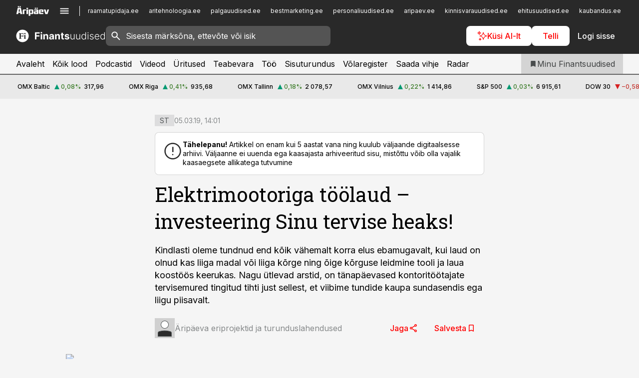

--- FILE ---
content_type: text/html; charset=utf-8
request_url: https://www.finantsuudised.ee/sisuturundus/2019/03/05/elektrimootoriga-toolaud-investeering-sinu-tervise-heaks
body_size: 61899
content:
<!DOCTYPE html><html lang="et" class="__variable_d9b83d __variable_1afa06"><head><meta charSet="utf-8"/><meta name="viewport" content="width=device-width, initial-scale=1, minimum-scale=1, maximum-scale=5, viewport-fit=cover, user-scalable=yes"/><link rel="preload" href="/_next/static/media/21350d82a1f187e9-s.p.woff2" as="font" crossorigin="" type="font/woff2"/><link rel="preload" href="/_next/static/media/9f0283fb0a17d415-s.p.woff2" as="font" crossorigin="" type="font/woff2"/><link rel="preload" href="/_next/static/media/a88c13d5f58b71d4-s.p.woff2" as="font" crossorigin="" type="font/woff2"/><link rel="preload" href="/_next/static/media/e4af272ccee01ff0-s.p.woff2" as="font" crossorigin="" type="font/woff2"/><link rel="preload" as="image" imageSrcSet="https://static-img.aripaev.ee/?type=preview&amp;uuid=f34209d3-f2da-5ba1-8410-09345168f5fd&amp;width=640&amp;q=70 640w, https://static-img.aripaev.ee/?type=preview&amp;uuid=f34209d3-f2da-5ba1-8410-09345168f5fd&amp;width=750&amp;q=70 750w, https://static-img.aripaev.ee/?type=preview&amp;uuid=f34209d3-f2da-5ba1-8410-09345168f5fd&amp;width=828&amp;q=70 828w, https://static-img.aripaev.ee/?type=preview&amp;uuid=f34209d3-f2da-5ba1-8410-09345168f5fd&amp;width=1080&amp;q=70 1080w, https://static-img.aripaev.ee/?type=preview&amp;uuid=f34209d3-f2da-5ba1-8410-09345168f5fd&amp;width=1200&amp;q=70 1200w, https://static-img.aripaev.ee/?type=preview&amp;uuid=f34209d3-f2da-5ba1-8410-09345168f5fd&amp;width=1920&amp;q=70 1920w, https://static-img.aripaev.ee/?type=preview&amp;uuid=f34209d3-f2da-5ba1-8410-09345168f5fd&amp;width=2048&amp;q=70 2048w, https://static-img.aripaev.ee/?type=preview&amp;uuid=f34209d3-f2da-5ba1-8410-09345168f5fd&amp;width=3840&amp;q=70 3840w" imageSizes="(min-width: 1px) 100vw, 100vw" fetchPriority="high"/><link rel="stylesheet" href="/_next/static/css/193ca727a39148d1.css" data-precedence="next"/><link rel="stylesheet" href="/_next/static/css/52723f30e92eee9f.css" data-precedence="next"/><link rel="stylesheet" href="/_next/static/css/364ab38700cab676.css" data-precedence="next"/><link rel="stylesheet" href="/_next/static/css/ef69ab996cc4ef43.css" data-precedence="next"/><link rel="stylesheet" href="/_next/static/css/cfa60dcf5cbd8547.css" data-precedence="next"/><link rel="stylesheet" href="/_next/static/css/2001c5ecabd226f0.css" data-precedence="next"/><link rel="stylesheet" href="/_next/static/css/f53fc1951aefa4e6.css" data-precedence="next"/><link rel="stylesheet" href="/_next/static/css/015ada6ba5fe6a03.css" data-precedence="next"/><link rel="stylesheet" href="/_next/static/css/0f180bd48b9a8a37.css" data-precedence="next"/><link rel="stylesheet" href="/_next/static/css/7cddf85bca64a21f.css" data-precedence="next"/><link rel="stylesheet" href="/_next/static/css/3b3c900c8201ff34.css" data-precedence="next"/><link rel="stylesheet" href="/_next/static/css/8bd7863d921ec434.css" data-precedence="next"/><link rel="stylesheet" href="/_next/static/css/029d5fff5a79fb66.css" data-precedence="next"/><link rel="stylesheet" href="/_next/static/css/145cb3986e47692b.css" data-precedence="next"/><link rel="stylesheet" href="/_next/static/css/abeee01cf18e9b20.css" data-precedence="next"/><link rel="stylesheet" href="/_next/static/css/0e1bc87536d60fd1.css" data-precedence="next"/><link rel="stylesheet" href="/_next/static/css/e4a1f3f4cc1a1330.css" data-precedence="next"/><link rel="stylesheet" href="/_next/static/css/8c6658ca32352202.css" data-precedence="next"/><link rel="preload" as="script" fetchPriority="low" href="/_next/static/chunks/webpack-bb5e6ef551ab2fb7.js"/><script src="/_next/static/chunks/fd9d1056-10e5c93cd413df2f.js" async=""></script><script src="/_next/static/chunks/396464d2-87a25291feed4e3c.js" async=""></script><script src="/_next/static/chunks/7049-f73b85a2adefcf0b.js" async=""></script><script src="/_next/static/chunks/main-app-d6b14959853fa552.js" async=""></script><script src="/_next/static/chunks/aaea2bcf-18d09baeed62d53d.js" async=""></script><script src="/_next/static/chunks/5910-f5efdbfb510c5f6a.js" async=""></script><script src="/_next/static/chunks/5342-19ba4bc98a916bcc.js" async=""></script><script src="/_next/static/chunks/1226-117b1197ddf7aad9.js" async=""></script><script src="/_next/static/chunks/7588-2e36b3a9911aa655.js" async=""></script><script src="/_next/static/chunks/app/global-error-20303be09b9714b7.js" async=""></script><script src="/_next/static/chunks/5878-1525aeac28fcdf88.js" async=""></script><script src="/_next/static/chunks/4075-c93ea2025da5b6a7.js" async=""></script><script src="/_next/static/chunks/5434-828496ffa0f86d7a.js" async=""></script><script src="/_next/static/chunks/1652-56bf1ce5ade1c9ac.js" async=""></script><script src="/_next/static/chunks/7562-5f4fd1388f43b505.js" async=""></script><script src="/_next/static/chunks/7380-318bba68fdea191f.js" async=""></script><script src="/_next/static/chunks/3295-35b1a9d555f9b7bf.js" async=""></script><script src="/_next/static/chunks/7131-78f3e1231e69c364.js" async=""></script><script src="/_next/static/chunks/7492-a181da6c137f390e.js" async=""></script><script src="/_next/static/chunks/7560-4b31aa12143c3a83.js" async=""></script><script src="/_next/static/chunks/app/%5BchannelId%5D/%5Baccess%5D/layout-8ea0d43f1f74f55d.js" async=""></script><script src="/_next/static/chunks/ca377847-5847564181f9946f.js" async=""></script><script src="/_next/static/chunks/6989-725cd192b49ac8b8.js" async=""></script><script src="/_next/static/chunks/7126-f955765d6cea943c.js" async=""></script><script src="/_next/static/chunks/4130-ed04dcb36842f70f.js" async=""></script><script src="/_next/static/chunks/7940-32f152e534110b79.js" async=""></script><script src="/_next/static/chunks/3390-97ccb0b5027fbdb6.js" async=""></script><script src="/_next/static/chunks/4398-b011a1211a61352c.js" async=""></script><script src="/_next/static/chunks/304-f74bbe78ef63ddd8.js" async=""></script><script src="/_next/static/chunks/9860-bc3912166b054a3b.js" async=""></script><script src="/_next/static/chunks/app/%5BchannelId%5D/%5Baccess%5D/internal/article/%5B...slug%5D/page-f0376f1cae323c1c.js" async=""></script><script src="/_next/static/chunks/app/%5BchannelId%5D/%5Baccess%5D/error-9e9a1caedd0e0db1.js" async=""></script><script src="/_next/static/chunks/app/%5BchannelId%5D/%5Baccess%5D/not-found-0f9f27357115a493.js" async=""></script><link rel="preload" href="https://log-in.aripaev.ee/index.js" as="script"/><meta name="theme-color" content="#292929"/><meta name="color-scheme" content="only light"/><title>Elektrimootoriga töölaud – investeering Sinu tervise heaks!</title><meta name="description" content="Elektrimootoriga töölaud – investeering Sinu tervise heaks!. Kindlasti oleme tundnud end kõik vähemalt korra elus ebamugavalt, kui laud on olnud kas liiga madal või liiga kõrge ning õige kõrguse leidmine tooli ja laua koostöös keerukas. Nagu ütlevad arstid, on tänapäevased kontoritöötajate tervisemured tingitud tihti just sellest, et viibime tundide kaupa sundasendis ega liigu piisavalt. ."/><link rel="manifest" href="/manifest/finants.json" crossorigin="use-credentials"/><link rel="canonical" href="https://www.finantsuudised.ee/sisuturundus/2019/03/05/elektrimootoriga-toolaud-investeering-sinu-tervise-heaks"/><meta name="format-detection" content="telephone=no, address=no, email=no"/><meta name="apple-mobile-web-app-capable" content="yes"/><meta name="apple-mobile-web-app-title" content="Finantsuudised"/><link href="/favicons/finants/apple-touch-startup-image-768x1004.png" rel="apple-touch-startup-image"/><link href="/favicons/finants/apple-touch-startup-image-1536x2008.png" media="(device-width: 768px) and (device-height: 1024px)" rel="apple-touch-startup-image"/><meta name="apple-mobile-web-app-status-bar-style" content="black-translucent"/><meta property="og:title" content="Elektrimootoriga töölaud – investeering Sinu tervise heaks!"/><meta property="og:description" content="Elektrimootoriga töölaud – investeering Sinu tervise heaks!. Kindlasti oleme tundnud end kõik vähemalt korra elus ebamugavalt, kui laud on olnud kas liiga madal või liiga kõrge ning õige kõrguse leidmine tooli ja laua koostöös keerukas. Nagu ütlevad arstid, on tänapäevased kontoritöötajate tervisemured tingitud tihti just sellest, et viibime tundide kaupa sundasendis ega liigu piisavalt. ."/><meta property="og:url" content="https://www.finantsuudised.ee/sisuturundus/2019/03/05/elektrimootoriga-toolaud-investeering-sinu-tervise-heaks"/><meta property="og:site_name" content="Finantsuudised"/><meta property="og:locale" content="et_EE"/><meta property="og:image" content="https://static-img.aripaev.ee/?type=preview&amp;uuid=f34209d3-f2da-5ba1-8410-09345168f5fd&amp;width=1200&amp;q=85"/><meta property="og:image:width" content="1200"/><meta property="og:type" content="website"/><meta name="twitter:card" content="summary_large_image"/><meta name="twitter:site" content="@aripaev_ee"/><meta name="twitter:creator" content="@aripaev_ee"/><meta name="twitter:title" content="Elektrimootoriga töölaud – investeering Sinu tervise heaks!"/><meta name="twitter:description" content="Elektrimootoriga töölaud – investeering Sinu tervise heaks!. Kindlasti oleme tundnud end kõik vähemalt korra elus ebamugavalt, kui laud on olnud kas liiga madal või liiga kõrge ning õige kõrguse leidmine tooli ja laua koostöös keerukas. Nagu ütlevad arstid, on tänapäevased kontoritöötajate tervisemured tingitud tihti just sellest, et viibime tundide kaupa sundasendis ega liigu piisavalt. ."/><meta name="twitter:image" content="https://static-img.aripaev.ee/?type=preview&amp;uuid=f34209d3-f2da-5ba1-8410-09345168f5fd&amp;width=1200&amp;q=85"/><meta name="twitter:image:width" content="1200"/><link rel="shortcut icon" href="/favicons/finants/favicon.ico"/><link rel="icon" href="/favicons/finants/favicon.ico"/><link rel="apple-touch-icon" href="/favicons/finants/apple-touch-icon-180x180.png"/><link rel="apple-touch-icon-precomposed" href="/favicons/finants/apple-touch-icon-180x180.png"/><meta name="next-size-adjust"/><script src="/_next/static/chunks/polyfills-42372ed130431b0a.js" noModule=""></script></head><body><script>(self.__next_s=self.__next_s||[]).push([0,{"children":"\n        window.nativeEvents = [];\n        window.nativeListeners = [];\n        window.addEventListener('aripaev.ee:nativeApiAttached', (e) => {\n          window.nativeEvents.push(e);\n          window.nativeListeners.forEach((l) => l(e));\n        });\n        window.addNativeListener = (listener) => {\n          window.nativeListeners.push(listener);\n          window.nativeEvents.forEach((e) => listener(e));\n        };\n      ","id":"__native_attach"}])</script><style type="text/css">:root:root {
    --theme: finants;

    --color-primary-10: #f4f4f4;
    --color-primary-50: #e9e9e9;
    --color-primary-100: #d4d4d4;
    --color-primary-200: #bebebe;
    --color-primary-300: #a9a9a9;
    --color-primary-400: #949494;
    --color-primary-500: #292929;
    --color-primary-600: #343535;
    --color-primary-700: #3e4041;
    --color-primary-800: #484b4c;
    --color-primary-900: #535758;

    --color-neutral-100: #edeeee;
    --color-neutral-200: #ddddde;
    --color-neutral-300: #cbcccd;
    --color-neutral-400: #babcbc;
    --color-neutral-500: #a9abab;
    --color-neutral-600: #989a9b;
    --color-neutral-700: #86898a;
    --color-neutral-800: #757979;
    --color-neutral-900: #535758;

    --color-primary: #292929;
    --color-secondary: #666666;

    --site-bg: #F5F5F5;
    --site-bg-original: #F5F5F5;

    --color-text: #000000;
    --color-link: #ff0000;
    --color-link-hover: #d30000;
}
</style><div id="login-container"></div><div id="__next"><div class="styles_site-hat__KmxJ_"><div class="styles_site-hat__inner__NT2Fd"><div id="Panorama_1" class="styles_site-hat__ad-slot__6OIXn"></div></div></div><div class="styles_header__sentinel-pre__ZLTsJ"></div><div class="styles_header__4AYpa"><b></b><div class="styles_header__wrap1__C6qUJ"><div class="styles_header__wrap2__vgkJ1"><div class="styles_header__main__4NeBW"><div class="styles_header__main__limiter__1bF8W"><div class="styles_sites__MzlGA styles_hidden__CEocJ"><div class="styles_sites__global__0voAr"><a href="https://www.aripaev.ee" target="_blank" rel="noopener noreferrer"><svg xmlns="http://www.w3.org/2000/svg" height="20" width="67" class="icon logotype-aripaev" viewBox="0 0 512 155"><path fill="#d61e1f" d="M43.18 1.742H25.822v17.917H43.18zm21.86 124.857-4.1-22.295H34.283l-3.977 22.295H1.974l19.33-88.048c2.25-10.153 5.077-11.567 16.643-11.567H58.55c11.846 0 13.817.855 16.224 11.706l19.33 87.908zM50.507 44.762h-5.792l-7.746 41.625h21.249zm18.771-43.02H51.92v17.917h17.358zM306.626 27.3h-17.358v17.916h17.358zm26.117 0h-17.359v17.916h17.359zm-206.05 42.864V126.6h-25.959V71.28c0-10.851 5.076-17.759 17.917-17.759h32.309v16.643zm32.344-23.43V28.399h26.168v18.335zm26.168 79.866h-26.168V53.503h26.168zm62.594.001h-27.651v26.657h-25.68V53.521h53.61c12.84 0 17.777 6.629 17.777 17.917v37.229c0 11.863-5.076 17.934-18.056 17.934m-7.903-56.576h-19.888v39.915h19.888zm93.508 56.576s-17.636.279-21.3.279-21.162-.279-21.162-.279c-11.287-.157-17.638-5.513-17.638-17.934v-9.735c0-15.23 9.735-17.62 17.777-17.62h27.791V69.449h-39.357V53.521h47.539c14.671 0 17.778 8.88 17.778 17.62v39.793c0 11.846-3.49 15.509-11.429 15.701zM319.31 96.019h-20.935v14.707h20.935zm59.664-.611v13.573h41.066v17.62h-49.109c-14.671 0-17.759-9.752-17.759-17.777V72.188c0-11.845 5.774-18.475 17.618-18.614 0 0 13.958-.297 17.638-.297 3.683 0 17.445.297 17.445.297 12.424.14 17.36 6.193 17.36 17.76v24.127h-44.258zm18.35-26.552h-18.492v16.922h18.492zm88.714 57.727h-34.003l-23.987-73.079h28.227l12.682 50.086h2.13l12.682-50.086h26.257z" class="logotype"></path></svg></a><button title="Ava menüü" type="button"><svg fill="none" xmlns="http://www.w3.org/2000/svg" height="20" width="20" class="icon menu" viewBox="0 0 20 20"><path fill="#2D0606" d="M3 14.5V13h14v1.5zm0-3.75v-1.5h14v1.5zM3 7V5.5h14V7z"></path></svg></button></div><div class="styles_sites__main__Z77Aw"><ul class="styles_sites__list__ue3ny"><li class=""><a href="https://www.raamatupidaja.ee?utm_source=finantsuudised.ee&amp;utm_medium=pais" target="_blank" draggable="false" rel="noopener noreferrer">raamatupidaja.ee</a></li><li class=""><a href="https://www.aritehnoloogia.ee?utm_source=finantsuudised.ee&amp;utm_medium=pais" target="_blank" draggable="false" rel="noopener noreferrer">aritehnoloogia.ee</a></li><li class=""><a href="https://www.palgauudised.ee?utm_source=finantsuudised.ee&amp;utm_medium=pais" target="_blank" draggable="false" rel="noopener noreferrer">palgauudised.ee</a></li><li class=""><a href="https://bestmarketing.ee?utm_source=finantsuudised.ee&amp;utm_medium=pais" target="_blank" draggable="false" rel="noopener noreferrer">bestmarketing.ee</a></li><li class=""><a href="https://www.personaliuudised.ee?utm_source=finantsuudised.ee&amp;utm_medium=pais" target="_blank" draggable="false" rel="noopener noreferrer">personaliuudised.ee</a></li><li class=""><a href="https://www.aripaev.ee?utm_source=finantsuudised.ee&amp;utm_medium=pais" target="_blank" draggable="false" rel="noopener noreferrer">aripaev.ee</a></li><li class=""><a href="https://www.kinnisvarauudised.ee?utm_source=finantsuudised.ee&amp;utm_medium=pais" target="_blank" draggable="false" rel="noopener noreferrer">kinnisvarauudised.ee</a></li><li class=""><a href="https://www.ehitusuudised.ee?utm_source=finantsuudised.ee&amp;utm_medium=pais" target="_blank" draggable="false" rel="noopener noreferrer">ehitusuudised.ee</a></li><li class=""><a href="https://www.kaubandus.ee?utm_source=finantsuudised.ee&amp;utm_medium=pais" target="_blank" draggable="false" rel="noopener noreferrer">kaubandus.ee</a></li><li class=""><a href="https://www.toostusuudised.ee?utm_source=finantsuudised.ee&amp;utm_medium=pais" target="_blank" draggable="false" rel="noopener noreferrer">toostusuudised.ee</a></li><li class=""><a href="https://www.logistikauudised.ee?utm_source=finantsuudised.ee&amp;utm_medium=pais" target="_blank" draggable="false" rel="noopener noreferrer">logistikauudised.ee</a></li><li class=""><a href="https://www.pollumajandus.ee?utm_source=finantsuudised.ee&amp;utm_medium=pais" target="_blank" draggable="false" rel="noopener noreferrer">pollumajandus.ee</a></li><li class=""><a href="https://www.imelineteadus.ee?utm_source=finantsuudised.ee&amp;utm_medium=pais" target="_blank" draggable="false" rel="noopener noreferrer">imelineteadus.ee</a></li><li class=""><a href="https://www.imelineajalugu.ee?utm_source=finantsuudised.ee&amp;utm_medium=pais" target="_blank" draggable="false" rel="noopener noreferrer">imelineajalugu.ee</a></li><li class=""><a href="https://www.mu.ee?utm_source=finantsuudised.ee&amp;utm_medium=pais" target="_blank" draggable="false" rel="noopener noreferrer">mu.ee</a></li><li class=""><a href="https://www.kalastaja.ee?utm_source=finantsuudised.ee&amp;utm_medium=pais" target="_blank" draggable="false" rel="noopener noreferrer">kalastaja.ee</a></li><li class=""><a href="https://www.dv.ee?utm_source=finantsuudised.ee&amp;utm_medium=pais" target="_blank" draggable="false" rel="noopener noreferrer">dv.ee</a></li></ul></div></div><div class="styles_header__row__tjBlC"><a class="styles_header__logo__LPFzl" href="/"><img alt="Finantsuudised" loading="lazy" width="120" height="40" decoding="async" data-nimg="1" style="color:transparent" src="https://ap-cms-images.ap3.ee/finantsuudised_valge.svg"/></a><form class="styles_search___9_Xy"><span class="styles_search__icon__adECE"><svg fill="none" xmlns="http://www.w3.org/2000/svg" height="24" width="24" class="icon search" viewBox="0 0 25 24"><path fill="#fff" d="m20.06 21-6.3-6.3q-.75.6-1.724.95-.975.35-2.075.35-2.725 0-4.613-1.887Q3.461 12.225 3.461 9.5t1.887-4.612T9.961 3t4.612 1.888T16.461 9.5a6.1 6.1 0 0 1-1.3 3.8l6.3 6.3zm-10.1-7q1.875 0 3.188-1.312T14.461 9.5t-1.313-3.187T9.961 5 6.773 6.313 5.461 9.5t1.312 3.188T9.961 14"></path></svg></span><input type="text" autoComplete="off" placeholder="Sisesta märksõna, ettevõte või isik" title="Sisesta märksõna, ettevõte või isik" name="keyword" value=""/><button class="styles_search__clear__gU1eY" disabled="" title="Puhasta otsing" type="button"><svg fill="none" xmlns="http://www.w3.org/2000/svg" height="24" width="24" class="icon close" viewBox="0 0 25 24"><path fill="#fff" d="m6.86 19-1.4-1.4 5.6-5.6-5.6-5.6L6.86 5l5.6 5.6 5.6-5.6 1.4 1.4-5.6 5.6 5.6 5.6-1.4 1.4-5.6-5.6z"></path></svg></button></form><div class="styles_header__buttons__HTvoj"><span class="styles_button___Dvql styles_size-default___f8ln styles_theme-white-primary__wwdx4" draggable="false"><a class="styles_button__element__i6R1c" target="_blank" rel="noopener noreferrer" href="/ai-otsing"><span class="styles_button__inner__av3c_"><svg xmlns="http://www.w3.org/2000/svg" height="20" width="20" class="icon styles_button__icon__ab5nT ai" viewBox="0 0 512 512"><path fill="#fff" d="M310.043 132.67c12.118 32.932 26.173 58.426 46.916 79.172 20.745 20.748 46.243 34.809 79.17 46.931-32.926 12.118-58.422 26.175-79.162 46.918-20.742 20.744-34.799 46.246-46.921 79.182-12.127-32.938-26.188-58.434-46.937-79.178-20.745-20.739-46.251-34.798-79.183-46.92 32.94-12.126 58.44-26.188 79.188-46.935 20.746-20.746 34.808-46.249 46.93-79.171m.004-73.14c-5.256 0-9.837 3.513-11.243 8.572-33.39 120.887-58.545 146.041-179.434 179.434-5.059 1.405-8.572 6.015-8.572 11.243 0 5.256 3.513 9.837 8.572 11.243 120.887 33.39 146.041 58.517 179.434 179.406 1.405 5.059 6.015 8.572 11.243 8.572 5.256 0 9.837-3.513 11.243-8.572 33.39-120.887 58.517-146.041 179.406-179.406 5.059-1.405 8.572-6.015 8.572-11.243 0-5.256-3.513-9.837-8.572-11.243-120.887-33.39-146.041-58.545-179.406-179.434-1.405-5.059-6.015-8.572-11.243-8.572m-208.13 12.877c4.16 7.493 8.981 14.068 14.883 19.97 5.9 5.9 12.473 10.72 19.962 14.879-7.489 4.159-14.061 8.98-19.963 14.884-5.9 5.902-10.718 12.475-14.878 19.966-4.159-7.487-8.98-14.06-14.882-19.96s-12.475-10.718-19.966-14.878c7.487-4.159 14.06-8.98 19.96-14.882 5.903-5.904 10.724-12.483 14.885-19.979m-.003-64.329c-5.256 0-9.837 3.513-11.243 8.572-15.093 54.639-24.734 64.307-79.37 79.37-5.059 1.405-8.572 6.015-8.572 11.243 0 5.256 3.513 9.837 8.572 11.243 54.639 15.093 64.307 24.734 79.37 79.37 1.405 5.059 6.015 8.572 11.243 8.572 5.256 0 9.837-3.513 11.243-8.572 15.093-54.639 24.734-64.307 79.37-79.37 5.059-1.405 8.572-6.015 8.572-11.243 0-5.256-3.513-9.837-8.572-11.243-54.639-15.093-64.279-24.734-79.37-79.37-1.405-5.059-6.015-8.572-11.243-8.572m43.845 407.999a76 76 0 0 0 5.697 6.377 76 76 0 0 0 6.391 5.711 76 76 0 0 0-6.38 5.7 76 76 0 0 0-5.711 6.391 76 76 0 0 0-5.7-6.38 76 76 0 0 0-6.387-5.708 76 76 0 0 0 6.385-5.705 76 76 0 0 0 5.705-6.385m-.003-63.671c-3.206 0-6 2.143-6.857 5.229-11.966 43.373-20.298 51.704-63.672 63.672A7.134 7.134 0 0 0 70 428.164c0 3.206 2.143 6 5.229 6.857 43.373 11.966 51.704 20.315 63.672 63.672a7.134 7.134 0 0 0 6.857 5.229c3.206 0 6-2.143 6.857-5.229 11.966-43.373 20.315-51.704 63.672-63.672a7.134 7.134 0 0 0 5.229-6.857c0-3.206-2.143-6-5.229-6.857-43.373-11.966-51.704-20.315-63.672-63.672a7.134 7.134 0 0 0-6.857-5.229"></path></svg><span class="styles_button__text__0QAzX"><span class="styles_button__text__row__ZW9Cl">Küsi AI-lt</span></span></span></a></span><span class="styles_button___Dvql styles_size-default___f8ln styles_theme-white-primary__wwdx4" draggable="false"><a class="styles_button__element__i6R1c" target="_blank" rel="noopener noreferrer" href="https://kampaania.aripaev.ee/telli-finantsuudised/?utm_source=finantsuudised.ee&amp;utm_medium=telli"><span class="styles_button__inner__av3c_"><span class="styles_button__text__0QAzX"><span class="styles_button__text__row__ZW9Cl">Telli</span></span></span></a></span><span class="styles_button___Dvql styles_size-default___f8ln styles_theme-white-transparent__3xBw8" draggable="false"><button class="styles_button__element__i6R1c" type="button"><span class="styles_button__inner__av3c_"><span class="styles_button__text__0QAzX"><span class="styles_button__text__row__ZW9Cl">Logi sisse</span></span></span></button></span></div></div></div><div class="styles_burger-menu__NxbcX" inert=""><div class="styles_burger-menu__inner__G_A7a"><div class="styles_burger-menu__limiter__Z8WPT"><ul class="styles_burger-menu__sections__WMdfc"><li><div class="styles_burger-menu__title__FISxC">Teemaveebid</div><ul class="styles_burger-menu__sections__links__erXEP styles_split__ABuE1"><li><a target="_blank" rel="noopener noreferrer" href="https://www.aripaev.ee?utm_source=finantsuudised.ee&amp;utm_medium=pais">aripaev.ee</a></li><li><a target="_blank" rel="noopener noreferrer" href="https://bestmarketing.ee?utm_source=finantsuudised.ee&amp;utm_medium=pais">bestmarketing.ee</a></li><li><a target="_blank" rel="noopener noreferrer" href="https://www.dv.ee?utm_source=finantsuudised.ee&amp;utm_medium=pais">dv.ee</a></li><li><a target="_blank" rel="noopener noreferrer" href="https://www.ehitusuudised.ee?utm_source=finantsuudised.ee&amp;utm_medium=pais">ehitusuudised.ee</a></li><li><a target="_blank" rel="noopener noreferrer" href="https://www.aritehnoloogia.ee?utm_source=finantsuudised.ee&amp;utm_medium=pais">aritehnoloogia.ee</a></li><li><a target="_blank" rel="noopener noreferrer" href="https://www.kaubandus.ee?utm_source=finantsuudised.ee&amp;utm_medium=pais">kaubandus.ee</a></li><li><a target="_blank" rel="noopener noreferrer" href="https://www.kinnisvarauudised.ee?utm_source=finantsuudised.ee&amp;utm_medium=pais">kinnisvarauudised.ee</a></li><li><a target="_blank" rel="noopener noreferrer" href="https://www.logistikauudised.ee?utm_source=finantsuudised.ee&amp;utm_medium=pais">logistikauudised.ee</a></li><li><a target="_blank" rel="noopener noreferrer" href="https://www.mu.ee?utm_source=finantsuudised.ee&amp;utm_medium=pais">mu.ee</a></li><li><a target="_blank" rel="noopener noreferrer" href="https://www.palgauudised.ee?utm_source=finantsuudised.ee&amp;utm_medium=pais">palgauudised.ee</a></li><li><a target="_blank" rel="noopener noreferrer" href="https://www.personaliuudised.ee?utm_source=finantsuudised.ee&amp;utm_medium=pais">personaliuudised.ee</a></li><li><a target="_blank" rel="noopener noreferrer" href="https://www.pollumajandus.ee?utm_source=finantsuudised.ee&amp;utm_medium=pais">pollumajandus.ee</a></li><li><a target="_blank" rel="noopener noreferrer" href="https://www.raamatupidaja.ee?utm_source=finantsuudised.ee&amp;utm_medium=pais">raamatupidaja.ee</a></li><li><a target="_blank" rel="noopener noreferrer" href="https://www.toostusuudised.ee?utm_source=finantsuudised.ee&amp;utm_medium=pais">toostusuudised.ee</a></li><li><a target="_blank" rel="noopener noreferrer" href="https://www.imelineajalugu.ee?utm_source=finantsuudised.ee&amp;utm_medium=pais">imelineajalugu.ee</a></li><li><a target="_blank" rel="noopener noreferrer" href="https://www.imelineteadus.ee?utm_source=finantsuudised.ee&amp;utm_medium=pais">imelineteadus.ee</a></li></ul></li><li><div class="styles_burger-menu__title__FISxC">Teenused ja tooted</div><ul class="styles_burger-menu__sections__links__erXEP"><li><a target="_blank" rel="noopener noreferrer" href="https://pood.aripaev.ee/kategooria/konverentsid?utm_source=finantsuudised.ee&amp;utm_medium=menu">Konverentsid</a></li><li><a target="_blank" rel="noopener noreferrer" href="https://pood.aripaev.ee/kategooria/koolitused?utm_source=finantsuudised.ee&amp;utm_medium=menu">Koolitused</a></li><li><a target="_blank" rel="noopener noreferrer" href="https://pood.aripaev.ee/kategooria/raamatud?utm_source=finantsuudised.ee&amp;utm_medium=menu">Raamatud</a></li><li><a target="_blank" rel="noopener noreferrer" href="https://pood.aripaev.ee/kategooria/teabevara?utm_source=finantsuudised.ee&amp;utm_medium=menu">Teabevara</a></li><li><a target="_blank" rel="noopener noreferrer" href="https://pood.aripaev.ee/kategooria/ajakirjad?utm_source=finantsuudised.ee&amp;utm_medium=menu">Ajakirjad</a></li><li><a target="_blank" rel="noopener noreferrer" href="https://pood.aripaev.ee?utm_source=finantsuudised.ee&amp;utm_medium=menu">E-pood</a></li><li><a target="_blank" rel="noopener noreferrer" href="https://infopank.ee?utm_source=finantsuudised.ee&amp;utm_medium=menu">Infopank</a></li><li><a target="_blank" rel="noopener noreferrer" href="https://radar.aripaev.ee?utm_source=finantsuudised.ee&amp;utm_medium=menu">Radar</a></li></ul></li></ul><div class="styles_burger-menu__sidebar__8mwqb"><ul class="styles_burger-menu__sidebar__links__ZKDyD"><li><a target="_blank" rel="noopener noreferrer" href="https://www.aripaev.ee/turunduslahendused">Reklaam</a></li><li><a target="_self" href="/c/cm">Sisuturundus</a></li><li><a target="_blank" rel="noopener noreferrer" href="https://firma.aripaev.ee/tule-toole/">Tööpakkumised</a></li><li><a target="_blank" rel="noopener noreferrer" href="https://firma.aripaev.ee/">Äripäevast</a></li><li><a target="_blank" rel="noopener noreferrer" href="https://www.finantsuudised.ee/uudiskirjad">Telli uudiskirjad</a></li></ul><ul class="styles_buttons__V_M5V styles_layout-vertical-wide__kH_p0"><li class="styles_primary__BaQ9R"><span class="styles_button___Dvql styles_size-default___f8ln styles_theme-primary__JLG_x" draggable="false"><a class="styles_button__element__i6R1c" target="_self" href="https://iseteenindus.aripaev.ee"><span class="styles_button__inner__av3c_"><span class="styles_button__text__0QAzX"><span class="styles_button__text__row__ZW9Cl">Iseteenindus</span></span></span></a></span></li><li class="styles_primary__BaQ9R"><span class="styles_button___Dvql styles_size-default___f8ln styles_theme-default__ea1gN" draggable="false"><a class="styles_button__element__i6R1c" target="_blank" rel="noopener noreferrer" href="https://kampaania.aripaev.ee/telli-finantsuudised/?utm_source=finantsuudised.ee&amp;utm_medium=telli"><span class="styles_button__inner__av3c_"><span class="styles_button__text__0QAzX"><span class="styles_button__text__row__ZW9Cl">Telli Finantsuudised</span></span></span></a></span></li></ul></div></div></div></div></div><div class="styles_header__menu__7U_6k"><div class="styles_header__menu__holder__mDgQf"><a class="styles_header__menu__logo__XcB29" draggable="false" href="/"><img alt="Finantsuudised" loading="lazy" width="120" height="40" decoding="async" data-nimg="1" style="color:transparent" src="https://ap-cms-images.ap3.ee/finantsuudised_valge.svg"/></a><div class="styles_header__menu__scroller__KG1tj"><ul class="styles_header__menu__items___1xQ5"><li><a aria-current="false" target="_self" draggable="false" href="/">Avaleht</a></li><li><a aria-current="false" target="_self" draggable="false" href="/search?channels=finants">Kõik lood</a></li><li><a aria-current="false" target="_self" draggable="false" href="/saatesarjad">Podcastid</a></li><li><a aria-current="false" target="_blank" rel="noopener noreferrer" draggable="false" href="https://videokogu.aripaev.ee/topics/10?utm_source=finantsuudised.ee&amp;utm_medium=videoteek">Videod</a></li><li><a aria-current="false" target="_blank" rel="noopener noreferrer" draggable="false" href="https://pood.aripaev.ee/valdkond/finantsjuhtimine?categories=31%2C13&amp;utm_source=finantsuudised.ee&amp;utm_medium=uritused">Üritused</a></li><li><a aria-current="false" target="_blank" rel="noopener noreferrer" draggable="false" href="https://teabevara.ee/finantsjuhtimise-teabevara">Teabevara</a></li><li><a aria-current="false" target="_self" draggable="false" href="https://www.finantsuudised.ee/c/jobs">Töö</a></li><li><a aria-current="false" target="_self" draggable="false" href="/c/cm">Sisuturundus</a></li><li><a aria-current="false" target="_self" draggable="false" href="https://www.finantsuudised.ee/volaregister">Võlaregister</a></li><li><a href="https://www.finantsuudised.ee/#send_hint" draggable="false">Saada vihje</a></li><li><a aria-current="false" target="_blank" rel="noopener noreferrer" draggable="false" href="https://radar.aripaev.ee/">Radar</a></li></ul></div><a class="styles_header__menu__bookmarks__qWw9R" aria-current="false" draggable="false" href="/minu-uudisvoog"><svg fill="none" xmlns="http://www.w3.org/2000/svg" height="16" width="16" class="icon bookmark-filled" viewBox="0 0 24 24"><path fill="#2D0606" d="M5 21V5q0-.824.588-1.412A1.93 1.93 0 0 1 7 3h10q.824 0 1.413.587Q19 4.176 19 5v16l-7-3z"></path></svg><span>Minu Finantsuudised</span></a></div></div></div></div></div><div class="styles_header__sentinel-post__lzp4A"></div><div class="styles_burger-menu__backdrop__1nrUr" tabindex="0" role="button" aria-pressed="true" title="Sulge"></div><div class="styles_header__mock__CpuN_"></div><div class="styles_ticker__Yburn"><div class="styles_ticker__group__8cpAr"><ul class="styles_ticker__list__NrEgl"><li><span>OMX Baltic</span><span><svg fill="none" xmlns="http://www.w3.org/2000/svg" height="16" width="16" class="icon up-solid" viewBox="0 0 16 16"><path fill="#009971" d="M3 13h10L8 3z"></path></svg><span class="text-intent-success">0,08<!-- -->%</span></span><span>317,96</span></li><li><span>OMX Riga</span><span><svg fill="none" xmlns="http://www.w3.org/2000/svg" height="16" width="16" class="icon up-solid" viewBox="0 0 16 16"><path fill="#009971" d="M3 13h10L8 3z"></path></svg><span class="text-intent-success">0,41<!-- -->%</span></span><span>935,68</span></li><li><span>OMX Tallinn</span><span><svg fill="none" xmlns="http://www.w3.org/2000/svg" height="16" width="16" class="icon up-solid" viewBox="0 0 16 16"><path fill="#009971" d="M3 13h10L8 3z"></path></svg><span class="text-intent-success">0,18<!-- -->%</span></span><span>2 078,57</span></li><li><span>OMX Vilnius</span><span><svg fill="none" xmlns="http://www.w3.org/2000/svg" height="16" width="16" class="icon up-solid" viewBox="0 0 16 16"><path fill="#009971" d="M3 13h10L8 3z"></path></svg><span class="text-intent-success">0,22<!-- -->%</span></span><span>1 414,86</span></li><li><span>S&amp;P 500</span><span><svg fill="none" xmlns="http://www.w3.org/2000/svg" height="16" width="16" class="icon up-solid" viewBox="0 0 16 16"><path fill="#009971" d="M3 13h10L8 3z"></path></svg><span class="text-intent-success">0,03<!-- -->%</span></span><span>6 915,61</span></li><li><span>DOW 30</span><span><svg fill="none" xmlns="http://www.w3.org/2000/svg" height="16" width="16" class="icon down-solid" viewBox="0 0 16 16"><path fill="#D61E1F" d="M3 3h10L8 13z"></path></svg><span class="text-intent-danger">−0,58<!-- -->%</span></span><span>49 098,71</span></li><li><span>Nasdaq </span><span><svg fill="none" xmlns="http://www.w3.org/2000/svg" height="16" width="16" class="icon up-solid" viewBox="0 0 16 16"><path fill="#009971" d="M3 13h10L8 3z"></path></svg><span class="text-intent-success">0,28<!-- -->%</span></span><span>23 501,24</span></li><li><span>FTSE 100</span><span><svg fill="none" xmlns="http://www.w3.org/2000/svg" height="16" width="16" class="icon down-solid" viewBox="0 0 16 16"><path fill="#D61E1F" d="M3 3h10L8 13z"></path></svg><span class="text-intent-danger">−0,07<!-- -->%</span></span><span>10 143,44</span></li><li><span>Nikkei 225</span><span><svg fill="none" xmlns="http://www.w3.org/2000/svg" height="16" width="16" class="icon up-solid" viewBox="0 0 16 16"><path fill="#009971" d="M3 13h10L8 3z"></path></svg><span class="text-intent-success">0,29<!-- -->%</span></span><span>53 846,87</span></li><li><span>CMC Crypto 200</span><span><svg fill="none" xmlns="http://www.w3.org/2000/svg" height="16" width="16" class="icon down-solid" viewBox="0 0 16 16"><path fill="#D61E1F" d="M3 3h10L8 13z"></path></svg><span class="text-intent-danger">0,00<!-- -->%</span></span><span>0,00</span></li><li><span>USD/EUR</span><span><svg fill="none" xmlns="http://www.w3.org/2000/svg" height="16" width="16" class="icon down-solid" viewBox="0 0 16 16"><path fill="#D61E1F" d="M3 3h10L8 13z"></path></svg><span class="text-intent-danger">0,00<!-- -->%</span></span><span>0,85</span></li><li><span>GBP/EUR</span><span><svg fill="none" xmlns="http://www.w3.org/2000/svg" height="16" width="16" class="icon down-solid" viewBox="0 0 16 16"><path fill="#D61E1F" d="M3 3h10L8 13z"></path></svg><span class="text-intent-danger">0,00<!-- -->%</span></span><span>1,15</span></li><li><span>EUR/RUB</span><span><svg fill="none" xmlns="http://www.w3.org/2000/svg" height="16" width="16" class="icon down-solid" viewBox="0 0 16 16"><path fill="#D61E1F" d="M3 3h10L8 13z"></path></svg><span class="text-intent-danger">0,00<!-- -->%</span></span><span>88,86</span></li></ul></div><div class="styles_ticker__group__8cpAr"><ul class="styles_ticker__list__NrEgl"><li><span>OMX Baltic</span><span><svg fill="none" xmlns="http://www.w3.org/2000/svg" height="16" width="16" class="icon up-solid" viewBox="0 0 16 16"><path fill="#009971" d="M3 13h10L8 3z"></path></svg><span class="text-intent-success">0,08<!-- -->%</span></span><span>317,96</span></li><li><span>OMX Riga</span><span><svg fill="none" xmlns="http://www.w3.org/2000/svg" height="16" width="16" class="icon up-solid" viewBox="0 0 16 16"><path fill="#009971" d="M3 13h10L8 3z"></path></svg><span class="text-intent-success">0,41<!-- -->%</span></span><span>935,68</span></li><li><span>OMX Tallinn</span><span><svg fill="none" xmlns="http://www.w3.org/2000/svg" height="16" width="16" class="icon up-solid" viewBox="0 0 16 16"><path fill="#009971" d="M3 13h10L8 3z"></path></svg><span class="text-intent-success">0,18<!-- -->%</span></span><span>2 078,57</span></li><li><span>OMX Vilnius</span><span><svg fill="none" xmlns="http://www.w3.org/2000/svg" height="16" width="16" class="icon up-solid" viewBox="0 0 16 16"><path fill="#009971" d="M3 13h10L8 3z"></path></svg><span class="text-intent-success">0,22<!-- -->%</span></span><span>1 414,86</span></li><li><span>S&amp;P 500</span><span><svg fill="none" xmlns="http://www.w3.org/2000/svg" height="16" width="16" class="icon up-solid" viewBox="0 0 16 16"><path fill="#009971" d="M3 13h10L8 3z"></path></svg><span class="text-intent-success">0,03<!-- -->%</span></span><span>6 915,61</span></li><li><span>DOW 30</span><span><svg fill="none" xmlns="http://www.w3.org/2000/svg" height="16" width="16" class="icon down-solid" viewBox="0 0 16 16"><path fill="#D61E1F" d="M3 3h10L8 13z"></path></svg><span class="text-intent-danger">−0,58<!-- -->%</span></span><span>49 098,71</span></li><li><span>Nasdaq </span><span><svg fill="none" xmlns="http://www.w3.org/2000/svg" height="16" width="16" class="icon up-solid" viewBox="0 0 16 16"><path fill="#009971" d="M3 13h10L8 3z"></path></svg><span class="text-intent-success">0,28<!-- -->%</span></span><span>23 501,24</span></li><li><span>FTSE 100</span><span><svg fill="none" xmlns="http://www.w3.org/2000/svg" height="16" width="16" class="icon down-solid" viewBox="0 0 16 16"><path fill="#D61E1F" d="M3 3h10L8 13z"></path></svg><span class="text-intent-danger">−0,07<!-- -->%</span></span><span>10 143,44</span></li><li><span>Nikkei 225</span><span><svg fill="none" xmlns="http://www.w3.org/2000/svg" height="16" width="16" class="icon up-solid" viewBox="0 0 16 16"><path fill="#009971" d="M3 13h10L8 3z"></path></svg><span class="text-intent-success">0,29<!-- -->%</span></span><span>53 846,87</span></li><li><span>CMC Crypto 200</span><span><svg fill="none" xmlns="http://www.w3.org/2000/svg" height="16" width="16" class="icon down-solid" viewBox="0 0 16 16"><path fill="#D61E1F" d="M3 3h10L8 13z"></path></svg><span class="text-intent-danger">0,00<!-- -->%</span></span><span>0,00</span></li><li><span>USD/EUR</span><span><svg fill="none" xmlns="http://www.w3.org/2000/svg" height="16" width="16" class="icon down-solid" viewBox="0 0 16 16"><path fill="#D61E1F" d="M3 3h10L8 13z"></path></svg><span class="text-intent-danger">0,00<!-- -->%</span></span><span>0,85</span></li><li><span>GBP/EUR</span><span><svg fill="none" xmlns="http://www.w3.org/2000/svg" height="16" width="16" class="icon down-solid" viewBox="0 0 16 16"><path fill="#D61E1F" d="M3 3h10L8 13z"></path></svg><span class="text-intent-danger">0,00<!-- -->%</span></span><span>1,15</span></li><li><span>EUR/RUB</span><span><svg fill="none" xmlns="http://www.w3.org/2000/svg" height="16" width="16" class="icon down-solid" viewBox="0 0 16 16"><path fill="#D61E1F" d="M3 3h10L8 13z"></path></svg><span class="text-intent-danger">0,00<!-- -->%</span></span><span>88,86</span></li></ul></div></div><div class="styles_body__KntQX"><div class="styles_block__x9tSr styles_theme-default__YFZfY styles_width-article__aCVgk"><div class="styles_hero__qEXNs styles_layout-default__BGcal styles_theme-default__1lqCZ styles_has-image__ILhtv"><div class="styles_hero__limiter__m_kBo"><div class="styles_hero__heading__UH2zp"><div class="styles_page-header__UZ3dH"><div class="styles_page-header__back__F3sNN"><span class="styles_button___Dvql styles_size-default___f8ln styles_theme-transparent__V6plv" draggable="false"><button class="styles_button__element__i6R1c" type="button"><span class="styles_button__inner__av3c_"><svg fill="none" xmlns="http://www.w3.org/2000/svg" height="20" width="20" class="icon styles_button__icon__ab5nT arrow-back" viewBox="0 0 20 20"><path fill="#2D0606" d="m12 18-8-8 8-8 1.417 1.417L6.833 10l6.584 6.583z"></path></svg><span class="styles_button__text__0QAzX"><span class="styles_button__text__row__ZW9Cl">Tagasi</span></span></span></button></span></div><div class="styles_page-header__headline__160BU"><div class="styles_page-header__headline__info__WB6e3"><ul class="styles_badges__vu2mn"><li class="styles_badges__badge__iOxvm styles_theme-discrete__XbNyi">ST</li></ul><ul class="styles_page-header__meta__DMVKe"><li>05.03.19, 14:01</li></ul></div><div class="styles_callout__GbgpZ styles_intent-outdated__7JYYz"><div class="styles_callout__inner__P1xpS"><svg fill="none" xmlns="http://www.w3.org/2000/svg" height="24" width="24" class="icon styles_callout__icon___Fuj_ error" viewBox="0 0 48 48"><path fill="#C4342D" d="M24 34q.7 0 1.175-.474t.475-1.175-.474-1.176A1.6 1.6 0 0 0 24 30.7q-.701 0-1.176.474a1.6 1.6 0 0 0-.475 1.175q0 .701.474 1.176T24 34m-1.35-7.65h3V13.7h-3zM24.013 44q-4.137 0-7.775-1.575t-6.363-4.3-4.3-6.367T4 23.975t1.575-7.783 4.3-6.342 6.367-4.275T24.025 4t7.783 1.575T38.15 9.85t4.275 6.35T44 23.987t-1.575 7.775-4.275 6.354q-2.7 2.715-6.35 4.3T24.013 44m.012-3q7.075 0 12.025-4.975T41 23.975 36.06 11.95 24 7q-7.05 0-12.025 4.94T7 24q0 7.05 4.975 12.025T24.025 41"></path></svg><div class="styles_callout__text__cYyr4"><div><b>Tähelepanu!</b> Artikkel on enam kui 5 aastat vana ning kuulub väljaande digitaalsesse arhiivi. Väljaanne ei uuenda ega kaasajasta arhiveeritud sisu, mistõttu võib olla vajalik kaasaegsete allikatega tutvumine</div></div></div></div><h1>Elektrimootoriga töölaud – investeering Sinu tervise heaks!</h1></div></div></div><div class="styles_hero__main__FNdan"><div class="styles_hero__description__1SGae">Kindlasti oleme tundnud end kõik vähemalt korra elus ebamugavalt, kui laud on olnud kas liiga madal või liiga kõrge ning õige kõrguse leidmine tooli ja laua koostöös keerukas. Nagu ütlevad arstid, on tänapäevased kontoritöötajate tervisemured tingitud tihti just sellest, et viibime tundide kaupa sundasendis ega liigu piisavalt.</div><div class="styles_hero__article-tools__jStYE"><ul class="styles_hero__authors__jpHLE styles_single__zcqUq"><li><a href="/a/aripaeva-eriprojektid-ja-turunduslahendused"><svg xmlns="http://www.w3.org/2000/svg" height="40" width="40" class="icon user" viewBox="0 0 40 40"><path fill="#D61E1F" d="M0 0h40v40H0z" class="color-primary-200" opacity=".2"></path><path fill="#D61E1F" d="M6.5 29.925c0-1.508 1-2.834 2.45-3.248a40.23 40.23 0 0 1 22.1 0 3.38 3.38 0 0 1 2.45 3.248V36.5h-27z" class="color-primary-500"></path><path fill="#2D0606" d="M34 37H6v-7.074a3.9 3.9 0 0 1 2.812-3.729 40.67 40.67 0 0 1 22.375 0A3.894 3.894 0 0 1 34 29.926zM7 36h26v-6.074a2.89 2.89 0 0 0-2.088-2.769 39.7 39.7 0 0 0-21.825 0A2.89 2.89 0 0 0 7 29.926z" class="color-primary-900"></path><circle cx="20" cy="13" r="7.5" fill="#FFF"></circle><path fill="#2D0606" d="M20 21c-4.411 0-8-3.589-8-8s3.589-8 8-8 8 3.589 8 8-3.589 8-8 8m0-15c-3.86 0-7 3.14-7 7s3.14 7 7 7 7-3.14 7-7-3.141-7-7-7" class="color-primary-900"></path></svg><span class="styles_hero__authors__texts__A4Y2r"><span class="styles_hero__authors__name__9NvFS">Äripäeva eriprojektid ja turunduslahendused</span></span></a></li></ul><div class="styles_hero__tools__rTnGb"><ul class="styles_buttons__V_M5V styles_layout-default__xTC8D"><li class="styles_primary__BaQ9R"><span class="styles_button___Dvql styles_size-default___f8ln styles_theme-transparent__V6plv" draggable="false"><button class="styles_button__element__i6R1c" type="button"><span class="styles_button__inner__av3c_"><span class="styles_button__text__0QAzX"><span class="styles_button__text__row__ZW9Cl">Jaga</span></span><svg fill="none" xmlns="http://www.w3.org/2000/svg" height="20" width="20" class="icon styles_button__icon__ab5nT share" viewBox="0 0 20 20"><path fill="#2D0606" d="M14.5 18a2.4 2.4 0 0 1-1.77-.73A2.4 2.4 0 0 1 12 15.5q0-.167.02-.302.022-.135.063-.302l-4.958-3.021a1.8 1.8 0 0 1-.737.48 2.7 2.7 0 0 1-.888.145 2.4 2.4 0 0 1-1.77-.73A2.4 2.4 0 0 1 3 10q0-1.042.73-1.77A2.4 2.4 0 0 1 5.5 7.5q.458 0 .885.156.428.156.74.469l4.958-3.02a3 3 0 0 1-.062-.303A2 2 0 0 1 12 4.5q0-1.042.73-1.77A2.4 2.4 0 0 1 14.5 2a2.4 2.4 0 0 1 1.77.73q.73.728.73 1.77t-.73 1.77A2.4 2.4 0 0 1 14.5 7q-.465 0-.889-.146a1.8 1.8 0 0 1-.736-.479l-4.958 3.02q.04.168.062.303T8 10q0 .167-.02.302-.022.135-.063.302l4.958 3.021q.313-.354.736-.49.425-.135.889-.135 1.042 0 1.77.73.73.728.73 1.77t-.73 1.77a2.4 2.4 0 0 1-1.77.73m0-12.5q.424 0 .713-.287A.97.97 0 0 0 15.5 4.5a.97.97 0 0 0-.287-.712.97.97 0 0 0-.713-.288.97.97 0 0 0-.713.288.97.97 0 0 0-.287.712q0 .424.287.713.288.287.713.287m-9 5.5q.424 0 .713-.287A.97.97 0 0 0 6.5 10a.97.97 0 0 0-.287-.713A.97.97 0 0 0 5.5 9a.97.97 0 0 0-.713.287A.97.97 0 0 0 4.5 10q0 .424.287.713.288.287.713.287m9 5.5q.424 0 .713-.288a.97.97 0 0 0 .287-.712.97.97 0 0 0-.287-.713.97.97 0 0 0-.713-.287.97.97 0 0 0-.713.287.97.97 0 0 0-.287.713q0 .424.287.712.288.288.713.288"></path></svg></span></button></span><div class="styles_button__drop__8udXq" style="position:absolute;left:0;top:0"><div class="styles_button__drop__arrow__6R3IT" style="position:absolute"></div><ul class="styles_button__drop__list__SX5ke"><li><button role="button"><div class="styles_button__drop__inner__GkG7d"><svg fill="none" xmlns="http://www.w3.org/2000/svg" height="20" width="20" class="icon logo-facebook" viewBox="0 0 20 20"><path fill="#2D0606" d="M10.834 8.333h2.5v2.5h-2.5v5.833h-2.5v-5.833h-2.5v-2.5h2.5V7.287c0-.99.311-2.242.931-2.926q.93-1.028 2.322-1.028h1.747v2.5h-1.75a.75.75 0 0 0-.75.75z"></path></svg><div>Facebook</div></div></button></li><li><button role="button"><div class="styles_button__drop__inner__GkG7d"><svg xmlns="http://www.w3.org/2000/svg" height="20" width="20" class="icon logo-twitter" viewBox="0 0 14 14"><path fill="#2D0606" fill-rule="evenodd" d="m11.261 11.507-.441-.644-3.124-4.554 3.307-3.816h-.837L7.344 5.795 5.079 2.493h-2.64l.442.644 3 4.375-3.442 3.995h.773l3.02-3.484 2.389 3.484zm-7.599-8.37 5.298 7.727h1.078L4.74 3.137z" clip-rule="evenodd"></path></svg><div>X (Twitter)</div></div></button></li><li><button role="button"><div class="styles_button__drop__inner__GkG7d"><svg fill="none" xmlns="http://www.w3.org/2000/svg" height="20" width="20" class="icon logo-linkedin" viewBox="0 0 20 20"><path fill="#2D0606" d="M6.667 15.833h-2.5V7.5h2.5zm9.166 0h-2.5v-4.451q-.002-1.739-1.232-1.738c-.65 0-1.061.323-1.268.971v5.218h-2.5s.034-7.5 0-8.333h1.973l.153 1.667h.052c.512-.834 1.331-1.399 2.455-1.399.854 0 1.545.238 2.072.834.531.598.795 1.4.795 2.525zM5.417 6.667c.713 0 1.291-.56 1.291-1.25s-.578-1.25-1.291-1.25c-.714 0-1.292.56-1.292 1.25s.578 1.25 1.292 1.25"></path></svg><div>LinkedIn</div></div></button></li><li><button role="button"><div class="styles_button__drop__inner__GkG7d"><svg fill="none" xmlns="http://www.w3.org/2000/svg" height="20" width="20" class="icon email" viewBox="0 0 20 20"><path fill="#2D0606" d="M3.5 16q-.62 0-1.06-.44A1.45 1.45 0 0 1 2 14.5V5.493q0-.62.44-1.056A1.45 1.45 0 0 1 3.5 4h13q.62 0 1.06.44.44.442.44 1.06v9.006q0 .62-.44 1.056A1.45 1.45 0 0 1 16.5 16zm6.5-5L3.5 7.27v7.23h13V7.27zm0-1.77 6.5-3.73h-13zM3.5 7.27V5.5v9z"></path></svg><div>E-mail</div></div></button></li><li><button role="button"><div class="styles_button__drop__inner__GkG7d"><svg fill="none" xmlns="http://www.w3.org/2000/svg" height="20" width="20" class="icon link" viewBox="0 0 20 20"><path fill="#1C1B1F" d="M9 14H6q-1.66 0-2.83-1.171T2 9.995t1.17-2.828T6 6h3v1.5H6a2.4 2.4 0 0 0-1.77.73A2.4 2.4 0 0 0 3.5 10q0 1.042.73 1.77.728.73 1.77.73h3zm-2-3.25v-1.5h6v1.5zM11 14v-1.5h3q1.042 0 1.77-.73.73-.728.73-1.77t-.73-1.77A2.4 2.4 0 0 0 14 7.5h-3V6h3q1.66 0 2.83 1.171T18 10.005t-1.17 2.828T14 14z"></path></svg><div>Link</div></div></button></li></ul></div></li><li class="styles_primary__BaQ9R"><span class="styles_button___Dvql styles_size-default___f8ln styles_theme-transparent__V6plv" draggable="false"><button class="styles_button__element__i6R1c" type="button"><span class="styles_button__inner__av3c_"><span class="styles_button__text__0QAzX"><span class="styles_button__text__row__ZW9Cl">Salvesta</span></span><svg fill="none" xmlns="http://www.w3.org/2000/svg" height="20" width="20" class="icon styles_button__icon__ab5nT bookmark" viewBox="0 0 20 20"><path fill="#2D0606" d="M5 17V4.5q0-.618.44-1.06Q5.883 3 6.5 3h7q.619 0 1.06.44.44.442.44 1.06V17l-5-2zm1.5-2.23 3.5-1.395 3.5 1.396V4.5h-7z"></path></svg></span></button></span></li></ul></div></div></div></div></div><div class="styles_breakout__DF1Ci styles_width-medium__e9Lrb"><div class="styles_article-image__oHI1I"><div class="styles_article-image__title-above__xLKry"></div><a href="https://static-img.aripaev.ee/?type=preview&amp;uuid=f34209d3-f2da-5ba1-8410-09345168f5fd" target="_blank" rel="noopener noreferrer" class="styles_article-image__holder__jEhZc" style="aspect-ratio:1.2072434607645874"><img alt="Reguleeritav Isku töölaud kohandub hõlpsasti Sinu vajadustega." draggable="false" fetchPriority="high" decoding="async" data-nimg="fill" style="position:absolute;height:100%;width:100%;left:0;top:0;right:0;bottom:0;color:transparent" sizes="(min-width: 1px) 100vw, 100vw" srcSet="https://static-img.aripaev.ee/?type=preview&amp;uuid=f34209d3-f2da-5ba1-8410-09345168f5fd&amp;width=640&amp;q=70 640w, https://static-img.aripaev.ee/?type=preview&amp;uuid=f34209d3-f2da-5ba1-8410-09345168f5fd&amp;width=750&amp;q=70 750w, https://static-img.aripaev.ee/?type=preview&amp;uuid=f34209d3-f2da-5ba1-8410-09345168f5fd&amp;width=828&amp;q=70 828w, https://static-img.aripaev.ee/?type=preview&amp;uuid=f34209d3-f2da-5ba1-8410-09345168f5fd&amp;width=1080&amp;q=70 1080w, https://static-img.aripaev.ee/?type=preview&amp;uuid=f34209d3-f2da-5ba1-8410-09345168f5fd&amp;width=1200&amp;q=70 1200w, https://static-img.aripaev.ee/?type=preview&amp;uuid=f34209d3-f2da-5ba1-8410-09345168f5fd&amp;width=1920&amp;q=70 1920w, https://static-img.aripaev.ee/?type=preview&amp;uuid=f34209d3-f2da-5ba1-8410-09345168f5fd&amp;width=2048&amp;q=70 2048w, https://static-img.aripaev.ee/?type=preview&amp;uuid=f34209d3-f2da-5ba1-8410-09345168f5fd&amp;width=3840&amp;q=70 3840w" src="https://static-img.aripaev.ee/?type=preview&amp;uuid=f34209d3-f2da-5ba1-8410-09345168f5fd&amp;width=3840&amp;q=70"/></a><ul class="styles_article-image__meta__Voj9l"><li>Reguleeritav Isku töölaud kohandub hõlpsasti Sinu vajadustega.</li><li>Foto: <!-- -->Isku</li></ul></div></div><div class="styles_article-paragraph__PM82c">Tõsi ta on, et ebasobival kõrgusel asuv kontorimööbel võib tervisele pikemas perspektiivis oma jälje jätta. Pole siis ime, et istuva eluviisiga kontoritöötajaid kimbutavad näiteks sellised tervisemured nagu hiirekäsi ja nutikael. Kuidas seda aga ennetada – siinkohal tuleb appi ISKU elektrimootoriga reguleeritava kõrgusega töölaud.</div><h2 class="styles_article-subheadline__W_B_W">Laud, mis kohandub Sinu vajadustega</h2><div class="styles_article-paragraph__PM82c"><a target="_blank" href="https://isku.ee/kontorimoobel/lauad/elektriliselt-reguleeritavad-toolauad?utm_source=aripaev&amp;utm_medium=artikkel&amp;utm_campaign=ST">Reguleeritav ISKU töölaud</a> kohandub tõepoolest just Sinu keha vajadustega ja seda isegi siis, kui Sa ei ole standardselt keskmise mõõduga. Oled teistest sihvakam – saad lauda tõsta. Oled keskmisest lühem – ei pea samuti pingutama, et tunda end kontorilaua taga mugavalt. Soovid vahetada tööasendit, et keha ei jääks kangeks ning Sind ei ohustaks tulevikus pea-, kaela-, selja- ja käevalud – nüüd on see võimalik vaid ühe näpuliigutusega.</div><div class="styles_article-paragraph__PM82c">„Tegemist on mugava, lihtsalt käsitsetava, nupule vajutamisega reguleeritava lahendusega, mis on kontorimiljöös hõlpsaks lahenduseks. <a target="_blank" href="https://isku.ee/kontorimoobel/lauad/elektriliselt-reguleeritavad-toolauad?utm_source=aripaev&amp;utm_medium=artikkel&amp;utm_campaign=ST">Elektrimootoriga reguleeritav töölaud</a> on väärt investeering kontoritesse, kus inimesed tihti töökohti vahetavad. Ka koosolekuruumides või auditooriumides on võimalik nüüd vaid ühe nupule vajutusega korrigeerida laua kõrgust ning nõnda saab kolleegi järel töölauda kasutama asudes selle täpselt oma mõõtude järgi paika sättida,“ selgitab Isku Baltics OÜ büroo- ja koolimööbli osakonna juhataja Riina Erkmaa.</div><div class="styles_breakout__DF1Ci styles_width-limited__5U7pH"><div class="styles_banner__Dxaht styles_layout-default__CUaXN styles_has-label__6aSM8"><p class="styles_banner__label__NHyOM">Artikkel jätkub pärast reklaami</p><div class="styles_banner__inner__3pLFk"><div id="Module_1"></div></div></div></div><div class="styles_article-paragraph__PM82c">Mis on nende töölaudade juures veel erilist – see on võimalus paigutada laudadele spetsiaalsed akud ning laudu saab tellida ka ratastel, et ettekande pidamise ajaks oleks võimalik sõita lauaga ruumis vajalikku kohta.</div><div class="styles_article-paragraph__PM82c">Kuid <a target="_blank" href="https://isku.ee/kontorimoobel/lauad/elektriliselt-reguleeritavad-toolauad?utm_source=aripaev&amp;utm_medium=artikkel&amp;utm_campaign=ST">elektrimootoriga reguleeritav laud</a> ei ole vaid kontoris omal kohal – see on abiks ka koduses majapidamises. Tihti juhtub nii, et kui olemasolev köögipind või -laud on mugav üheks tegevuseks, siis teisel juhul ei ole see seda teps mitte. „Toidu valmistamine, käsitöö tegemine või lapsel koolitükkide kallal pusimine vajavad erinevat laua kõrgust – küürus asendis tegutsemine või end pidevalt sirutada üritamine ei ole samuti meie rühile hea, tekitab sundasendeid ja pikemas tulevikus ka vaevusi. Nimetatud töölaua saab aga ühe nupuvajutusega õigesse asendisse tõsta-lasta ning tegutsemine saab jätkuda,“ lisab Riina Erkmaa.</div><div class="styles_breakout__DF1Ci styles_width-medium__e9Lrb"><div class="styles_article-image__oHI1I"><div class="styles_article-image__title-above__xLKry"></div><a href="https://static-img.aripaev.ee/?type=preview&amp;uuid=f86117e8-84e9-5920-a16e-09eaf0132103" target="_blank" rel="noopener noreferrer" class="styles_article-image__holder__jEhZc" style="aspect-ratio:1.4992503748125936"><img alt="Isku elektrimootoriga reguleeritav laud ei ole vaid kontoris omal kohal – see on abiks ka koduses majapidamises." draggable="false" loading="lazy" decoding="async" data-nimg="fill" style="position:absolute;height:100%;width:100%;left:0;top:0;right:0;bottom:0;color:transparent" sizes="(min-width: 1px) 100vw, 100vw" srcSet="https://static-img.aripaev.ee/?type=preview&amp;uuid=f86117e8-84e9-5920-a16e-09eaf0132103&amp;width=640&amp;q=70 640w, https://static-img.aripaev.ee/?type=preview&amp;uuid=f86117e8-84e9-5920-a16e-09eaf0132103&amp;width=750&amp;q=70 750w, https://static-img.aripaev.ee/?type=preview&amp;uuid=f86117e8-84e9-5920-a16e-09eaf0132103&amp;width=828&amp;q=70 828w, https://static-img.aripaev.ee/?type=preview&amp;uuid=f86117e8-84e9-5920-a16e-09eaf0132103&amp;width=1080&amp;q=70 1080w, https://static-img.aripaev.ee/?type=preview&amp;uuid=f86117e8-84e9-5920-a16e-09eaf0132103&amp;width=1200&amp;q=70 1200w, https://static-img.aripaev.ee/?type=preview&amp;uuid=f86117e8-84e9-5920-a16e-09eaf0132103&amp;width=1920&amp;q=70 1920w, https://static-img.aripaev.ee/?type=preview&amp;uuid=f86117e8-84e9-5920-a16e-09eaf0132103&amp;width=2048&amp;q=70 2048w, https://static-img.aripaev.ee/?type=preview&amp;uuid=f86117e8-84e9-5920-a16e-09eaf0132103&amp;width=3840&amp;q=70 3840w" src="https://static-img.aripaev.ee/?type=preview&amp;uuid=f86117e8-84e9-5920-a16e-09eaf0132103&amp;width=3840&amp;q=70"/></a><ul class="styles_article-image__meta__Voj9l"><li>Isku elektrimootoriga reguleeritav laud ei ole vaid kontoris omal kohal – see on abiks ka koduses majapidamises.</li><li>Foto: <!-- -->Isku</li></ul></div></div><h2 class="styles_article-subheadline__W_B_W">Laud, mis ei muutu kunagi üleliigseks</h2><div class="styles_article-paragraph__PM82c">Nii nagu muutub aeg, muutuvad ka meie vajadused. Hea on tõdeda, et <a target="_blank" href="https://isku.ee/kontorimoobel/lauad/elektriliselt-reguleeritavad-toolauad?utm_source=aripaev&amp;utm_medium=artikkel&amp;utm_campaign=ST">reguleeritav töölaud</a> on näide sellest, kuidas üks investeering kestab aastaid. Kui tulevikus tekib vajadus suurema laua järele, ei pea ostma uut lauda, vaid piisab vaid uue lauaplaadi ostust.</div><div class="styles_article-paragraph__PM82c">Kuidas on see aga võimalik? <a target="_blank" href="https://isku.ee/kontorimoobel/lauad/elektriliselt-reguleeritavad-toolauad?utm_source=aripaev&amp;utm_medium=artikkel&amp;utm_campaign=ST">Reguleeritava ISKU töölaua</a> näol on tegemist lihtsa lahendusega, kus laua jalg on eraldiseisev üksus ja lauaplaat on eraldiseisev üksus. Lauajalga on võimalik reguleerida lauaplaadi all teleskoobiga kitsamaks ja laiemaks. Kokku lükates läheb jalgade vahe kitsamaks, lahti tõmmates pikemaks, mis tagabki lauaplaadi vahetamise võimaluse.</div><div class="styles_article-paragraph__PM82c">Sõltuvalt mudeli valikust on laudade kõrguse reguleerimise vahemik 63–128 cm ja 73–138 cm. Mis aga veel tore – lisaks lauaplaadi suurusele on võimalik valida ka erinevate materjalide ja lauaplaadi kuju vahel. „Lauaplaate on erineva sügavusega – nii otsast koonusekujulist, ovaalset kui ka nurgalaudu, millel kolm jalga all. Eri mudelitel on erinev mootorite arv, kandevõime ja kõrguste reguleerimise vahemik. Lauaplaadi mõõtu saab valida vastavalt vajadusele ja materjali valikule,“ selgitab Riina Erkmaa. Igasse koju või kontorisse peaks laiast ISKU laudade valikust leidma oma vajadustega kattuva igaüks.</div><h2 class="styles_article-subheadline__W_B_W">ISKUS on nüüd püsivalt mõistlikud hinnad kõikidele toodetele!</h2><div class="styles_article-paragraph__PM82c">Püsivalt mõistlikud hinnad ja kampaaniarallist kõrvale astumine annab võimaluse soetada ISKU kallimaid tooteid taskukohasemate hindadega, sisustades kodu põhjamaise kvaliteetmööbliga. Kuni 40% soodustusega muutuvad ka kõige kallimad ja kättesaamatumad tooted palju mõistlikumateks.</div><div class="styles_article-paragraph__PM82c">•Kui ostusumma ületab 700 eurot, on lisaallahindlus 5%</div><div class="styles_article-paragraph__PM82c">•Kui ostusumma ületab 1200 eurot, on lisaallahindlus 10%</div><div class="styles_article-paragraph__PM82c">•Kui ostusumma ületab 2000 eurot, on lisaallahindlus 15%</div><div class="styles_article-paragraph__PM82c">•Kui ostusumma ületab 10 000 eurot, on lisaallahindlus 20%</div><div class="styles_breakout__DF1Ci styles_width-medium__e9Lrb"><div class="styles_article-image__oHI1I"><div class="styles_article-image__title-above__xLKry"></div><a href="https://static-img.aripaev.ee/?type=preview&amp;uuid=dc9168dd-fb27-5839-bdcc-8076309f85d4" target="_blank" rel="noopener noreferrer" class="styles_article-image__holder__jEhZc" style="aspect-ratio:0.6666666666666666"><img alt="" draggable="false" loading="lazy" decoding="async" data-nimg="fill" style="position:absolute;height:100%;width:100%;left:0;top:0;right:0;bottom:0;color:transparent" sizes="(min-width: 1px) 100vw, 100vw" srcSet="https://static-img.aripaev.ee/?type=preview&amp;uuid=dc9168dd-fb27-5839-bdcc-8076309f85d4&amp;width=640&amp;q=70 640w, https://static-img.aripaev.ee/?type=preview&amp;uuid=dc9168dd-fb27-5839-bdcc-8076309f85d4&amp;width=750&amp;q=70 750w, https://static-img.aripaev.ee/?type=preview&amp;uuid=dc9168dd-fb27-5839-bdcc-8076309f85d4&amp;width=828&amp;q=70 828w, https://static-img.aripaev.ee/?type=preview&amp;uuid=dc9168dd-fb27-5839-bdcc-8076309f85d4&amp;width=1080&amp;q=70 1080w, https://static-img.aripaev.ee/?type=preview&amp;uuid=dc9168dd-fb27-5839-bdcc-8076309f85d4&amp;width=1200&amp;q=70 1200w, https://static-img.aripaev.ee/?type=preview&amp;uuid=dc9168dd-fb27-5839-bdcc-8076309f85d4&amp;width=1920&amp;q=70 1920w, https://static-img.aripaev.ee/?type=preview&amp;uuid=dc9168dd-fb27-5839-bdcc-8076309f85d4&amp;width=2048&amp;q=70 2048w, https://static-img.aripaev.ee/?type=preview&amp;uuid=dc9168dd-fb27-5839-bdcc-8076309f85d4&amp;width=3840&amp;q=70 3840w" src="https://static-img.aripaev.ee/?type=preview&amp;uuid=dc9168dd-fb27-5839-bdcc-8076309f85d4&amp;width=3840&amp;q=70"/><div class="styles_article-image__count__7COMN">5 fotot</div><div class="styles_article-image__expand__clVLW"><svg fill="none" xmlns="http://www.w3.org/2000/svg" height="24" width="24" class="icon add" viewBox="0 0 20 20"><path fill="#2D0606" d="M9.25 10.75H4v-1.5h5.25V4h1.5v5.25H16v1.5h-5.25V16h-1.5z"></path></svg></div></a><ul class="styles_article-image__meta__Voj9l"><li>Foto: <!-- -->Isku</li></ul></div></div><div class="styles_article-footer__holder__zjkRH"><div class="styles_article-footer__mBNXE"><hr/><div class="styles_article-footer__row__Tnfev"><ul class="styles_article-footer__authors__KbOHg styles_single__SdqtI"><li><a href="/a/aripaeva-eriprojektid-ja-turunduslahendused"><svg xmlns="http://www.w3.org/2000/svg" height="40" width="40" class="icon user" viewBox="0 0 40 40"><path fill="#D61E1F" d="M0 0h40v40H0z" class="color-primary-200" opacity=".2"></path><path fill="#D61E1F" d="M6.5 29.925c0-1.508 1-2.834 2.45-3.248a40.23 40.23 0 0 1 22.1 0 3.38 3.38 0 0 1 2.45 3.248V36.5h-27z" class="color-primary-500"></path><path fill="#2D0606" d="M34 37H6v-7.074a3.9 3.9 0 0 1 2.812-3.729 40.67 40.67 0 0 1 22.375 0A3.894 3.894 0 0 1 34 29.926zM7 36h26v-6.074a2.89 2.89 0 0 0-2.088-2.769 39.7 39.7 0 0 0-21.825 0A2.89 2.89 0 0 0 7 29.926z" class="color-primary-900"></path><circle cx="20" cy="13" r="7.5" fill="#FFF"></circle><path fill="#2D0606" d="M20 21c-4.411 0-8-3.589-8-8s3.589-8 8-8 8 3.589 8 8-3.589 8-8 8m0-15c-3.86 0-7 3.14-7 7s3.14 7 7 7 7-3.14 7-7-3.141-7-7-7" class="color-primary-900"></path></svg><span class="styles_article-footer__authors__texts__LRQPU"><span class="styles_article-footer__authors__name__rFJDZ">Äripäeva eriprojektid ja turunduslahendused</span><span class="styles_article-footer__authors__description__i4p81"></span></span></a></li></ul><div class="styles_article-footer__tools__lS2xs"><ul class="styles_buttons__V_M5V styles_layout-default__xTC8D"><li class="styles_primary__BaQ9R"><span class="styles_button___Dvql styles_size-default___f8ln styles_theme-transparent__V6plv" draggable="false"><button class="styles_button__element__i6R1c" type="button"><span class="styles_button__inner__av3c_"><span class="styles_button__text__0QAzX"><span class="styles_button__text__row__ZW9Cl">Jaga</span></span><svg fill="none" xmlns="http://www.w3.org/2000/svg" height="20" width="20" class="icon styles_button__icon__ab5nT share" viewBox="0 0 20 20"><path fill="#2D0606" d="M14.5 18a2.4 2.4 0 0 1-1.77-.73A2.4 2.4 0 0 1 12 15.5q0-.167.02-.302.022-.135.063-.302l-4.958-3.021a1.8 1.8 0 0 1-.737.48 2.7 2.7 0 0 1-.888.145 2.4 2.4 0 0 1-1.77-.73A2.4 2.4 0 0 1 3 10q0-1.042.73-1.77A2.4 2.4 0 0 1 5.5 7.5q.458 0 .885.156.428.156.74.469l4.958-3.02a3 3 0 0 1-.062-.303A2 2 0 0 1 12 4.5q0-1.042.73-1.77A2.4 2.4 0 0 1 14.5 2a2.4 2.4 0 0 1 1.77.73q.73.728.73 1.77t-.73 1.77A2.4 2.4 0 0 1 14.5 7q-.465 0-.889-.146a1.8 1.8 0 0 1-.736-.479l-4.958 3.02q.04.168.062.303T8 10q0 .167-.02.302-.022.135-.063.302l4.958 3.021q.313-.354.736-.49.425-.135.889-.135 1.042 0 1.77.73.73.728.73 1.77t-.73 1.77a2.4 2.4 0 0 1-1.77.73m0-12.5q.424 0 .713-.287A.97.97 0 0 0 15.5 4.5a.97.97 0 0 0-.287-.712.97.97 0 0 0-.713-.288.97.97 0 0 0-.713.288.97.97 0 0 0-.287.712q0 .424.287.713.288.287.713.287m-9 5.5q.424 0 .713-.287A.97.97 0 0 0 6.5 10a.97.97 0 0 0-.287-.713A.97.97 0 0 0 5.5 9a.97.97 0 0 0-.713.287A.97.97 0 0 0 4.5 10q0 .424.287.713.288.287.713.287m9 5.5q.424 0 .713-.288a.97.97 0 0 0 .287-.712.97.97 0 0 0-.287-.713.97.97 0 0 0-.713-.287.97.97 0 0 0-.713.287.97.97 0 0 0-.287.713q0 .424.287.712.288.288.713.288"></path></svg></span></button></span><div class="styles_button__drop__8udXq" style="position:absolute;left:0;top:0"><div class="styles_button__drop__arrow__6R3IT" style="position:absolute"></div><ul class="styles_button__drop__list__SX5ke"><li><button role="button"><div class="styles_button__drop__inner__GkG7d"><svg fill="none" xmlns="http://www.w3.org/2000/svg" height="20" width="20" class="icon logo-facebook" viewBox="0 0 20 20"><path fill="#2D0606" d="M10.834 8.333h2.5v2.5h-2.5v5.833h-2.5v-5.833h-2.5v-2.5h2.5V7.287c0-.99.311-2.242.931-2.926q.93-1.028 2.322-1.028h1.747v2.5h-1.75a.75.75 0 0 0-.75.75z"></path></svg><div>Facebook</div></div></button></li><li><button role="button"><div class="styles_button__drop__inner__GkG7d"><svg xmlns="http://www.w3.org/2000/svg" height="20" width="20" class="icon logo-twitter" viewBox="0 0 14 14"><path fill="#2D0606" fill-rule="evenodd" d="m11.261 11.507-.441-.644-3.124-4.554 3.307-3.816h-.837L7.344 5.795 5.079 2.493h-2.64l.442.644 3 4.375-3.442 3.995h.773l3.02-3.484 2.389 3.484zm-7.599-8.37 5.298 7.727h1.078L4.74 3.137z" clip-rule="evenodd"></path></svg><div>X (Twitter)</div></div></button></li><li><button role="button"><div class="styles_button__drop__inner__GkG7d"><svg fill="none" xmlns="http://www.w3.org/2000/svg" height="20" width="20" class="icon logo-linkedin" viewBox="0 0 20 20"><path fill="#2D0606" d="M6.667 15.833h-2.5V7.5h2.5zm9.166 0h-2.5v-4.451q-.002-1.739-1.232-1.738c-.65 0-1.061.323-1.268.971v5.218h-2.5s.034-7.5 0-8.333h1.973l.153 1.667h.052c.512-.834 1.331-1.399 2.455-1.399.854 0 1.545.238 2.072.834.531.598.795 1.4.795 2.525zM5.417 6.667c.713 0 1.291-.56 1.291-1.25s-.578-1.25-1.291-1.25c-.714 0-1.292.56-1.292 1.25s.578 1.25 1.292 1.25"></path></svg><div>LinkedIn</div></div></button></li><li><button role="button"><div class="styles_button__drop__inner__GkG7d"><svg fill="none" xmlns="http://www.w3.org/2000/svg" height="20" width="20" class="icon email" viewBox="0 0 20 20"><path fill="#2D0606" d="M3.5 16q-.62 0-1.06-.44A1.45 1.45 0 0 1 2 14.5V5.493q0-.62.44-1.056A1.45 1.45 0 0 1 3.5 4h13q.62 0 1.06.44.44.442.44 1.06v9.006q0 .62-.44 1.056A1.45 1.45 0 0 1 16.5 16zm6.5-5L3.5 7.27v7.23h13V7.27zm0-1.77 6.5-3.73h-13zM3.5 7.27V5.5v9z"></path></svg><div>E-mail</div></div></button></li><li><button role="button"><div class="styles_button__drop__inner__GkG7d"><svg fill="none" xmlns="http://www.w3.org/2000/svg" height="20" width="20" class="icon link" viewBox="0 0 20 20"><path fill="#1C1B1F" d="M9 14H6q-1.66 0-2.83-1.171T2 9.995t1.17-2.828T6 6h3v1.5H6a2.4 2.4 0 0 0-1.77.73A2.4 2.4 0 0 0 3.5 10q0 1.042.73 1.77.728.73 1.77.73h3zm-2-3.25v-1.5h6v1.5zM11 14v-1.5h3q1.042 0 1.77-.73.73-.728.73-1.77t-.73-1.77A2.4 2.4 0 0 0 14 7.5h-3V6h3q1.66 0 2.83 1.171T18 10.005t-1.17 2.828T14 14z"></path></svg><div>Link</div></div></button></li></ul></div></li></ul></div></div></div><div class="styles_article-footer__left__ndX26"></div><div class="styles_article-footer__right__YFoYe"></div></div></div><div class="styles_block__x9tSr styles_theme-default__YFZfY styles_width-default__OAjan"><div class="styles_banner__Dxaht styles_layout-default__CUaXN"><div class="styles_banner__inner__3pLFk"><div id="Marketing_1"></div></div></div><div class="styles_layout-split__Y3nGu styles_layout-parallel__FuchJ"><div class="styles_well__lbZo7 styles_theme-lightest__40oE_ styles_intent-default__l5RCe undefined column-span-2 row-span-5"><div class="styles_scrollable__KGCvB styles_noshadows__N_31I styles_horizontal__8eM94"><div class="styles_scrollable__scroller__7DqVh styles_noscroll__QUXT2"><div class="styles_scrollable__shadow-left__5eakW"></div><div class="styles_scrollable__sentinel-left__gH7U9"></div><div class="styles_tabs__ILbqZ styles_theme-well__EhWam styles_layout-default__oWCN9"><ul class="styles_tabs__list__emVDM"><li><a href="#" draggable="false" aria-current="true"><span class="styles_tabs__list__wrapper__0v8Xm"><span class="styles_tabs__list__title__EaeDh">24H</span></span></a></li><li><a href="#" draggable="false" aria-current="false"><span class="styles_tabs__list__wrapper__0v8Xm"><span class="styles_tabs__list__title__EaeDh">72H</span></span></a></li><li><a href="#" draggable="false" aria-current="false"><span class="styles_tabs__list__wrapper__0v8Xm"><span class="styles_tabs__list__title__EaeDh">Nädal</span></span></a></li></ul></div><div class="styles_scrollable__sentinel-right__k8oKC"></div><div class="styles_scrollable__shadow-right__o05li"></div></div></div><div class="styles_well__content__9N4oZ"><h2>Enimloetud</h2><div class="styles_list-articles__lXJs8 styles_layout-vertical__cIj3X"><div class="styles_article-card__QuUIi styles_layout-number__ClbDC styles_has-bookmark__lJAlN" draggable="false"><div class="styles_article-card__number__RGhvn">1</div><div class="styles_article-card__content__8qUOA"><div class="styles_article-card__info__Ll7c5"><div class="styles_article-card__info__texts__62pWT"><div class="styles_article-card__category__9_YMQ"><a draggable="false" href="/c/analysis">Analüüsid</a></div><ul class="styles_article-card__meta__kuDsy"><li>22.01.26, 13:12</li></ul></div><div class="styles_article-card__tools__Pal1K"><span class="styles_button-icon__vUnU2 styles_size-tiny__Zo57r styles_theme-transparent__OE289" draggable="false"><button class="styles_button-icon__element__vyPpN" type="button" title="Salvesta" aria-busy="false"><span class="styles_button-icon__inner__iTvHx"><svg fill="none" xmlns="http://www.w3.org/2000/svg" height="20" width="20" class="icon styles_button-icon__icon__TKOX4 bookmark" viewBox="0 0 20 20"><path fill="#2D0606" d="M5 17V4.5q0-.618.44-1.06Q5.883 3 6.5 3h7q.619 0 1.06.44.44.442.44 1.06V17l-5-2zm1.5-2.23 3.5-1.395 3.5 1.396V4.5h-7z"></path></svg></span></button></span></div></div><div class="styles_article-card__title__oUwh_"><a draggable="false" href="/analuusid/2026/01/22/advokaadid-juhatuse-liikme-vastutust-puudutavate-kaasuste-arv-on-kasvamas-ka-omanikevahelisi-vaidlusi-jatkub">Advokaadid: juhatuse liikme vastutust puudutavate kaasuste arv on kasvamas, ka omanikevahelisi vaidlusi jätkub</a></div></div></div><div class="styles_article-card__QuUIi styles_layout-number__ClbDC styles_has-bookmark__lJAlN" draggable="false"><div class="styles_article-card__number__RGhvn">2</div><div class="styles_article-card__content__8qUOA"><div class="styles_article-card__info__Ll7c5"><div class="styles_article-card__info__texts__62pWT"><div class="styles_article-card__category__9_YMQ"><a draggable="false" href="/c/news">Uudised</a></div><ul class="styles_article-card__meta__kuDsy"><li>22.01.26, 11:01</li></ul></div><div class="styles_article-card__tools__Pal1K"><span class="styles_button-icon__vUnU2 styles_size-tiny__Zo57r styles_theme-transparent__OE289" draggable="false"><button class="styles_button-icon__element__vyPpN" type="button" title="Salvesta" aria-busy="false"><span class="styles_button-icon__inner__iTvHx"><svg fill="none" xmlns="http://www.w3.org/2000/svg" height="20" width="20" class="icon styles_button-icon__icon__TKOX4 bookmark" viewBox="0 0 20 20"><path fill="#2D0606" d="M5 17V4.5q0-.618.44-1.06Q5.883 3 6.5 3h7q.619 0 1.06.44.44.442.44 1.06V17l-5-2zm1.5-2.23 3.5-1.395 3.5 1.396V4.5h-7z"></path></svg></span></button></span></div></div><div class="styles_article-card__title__oUwh_"><a draggable="false" href="/uudised/2026/01/22/riigikogu-otsustas-uusi-hoiu-laenuuhistuid-enam-asutada-ei-saa-vanad-peavad-muutuma">Riigikogu otsustas: uusi hoiu-laenuühistuid enam asutada ei saa, vanad peavad muutuma</a></div></div></div><div class="styles_article-card__QuUIi styles_layout-number__ClbDC styles_has-bookmark__lJAlN" draggable="false"><div class="styles_article-card__number__RGhvn">3</div><div class="styles_article-card__content__8qUOA"><div class="styles_article-card__info__Ll7c5"><div class="styles_article-card__info__texts__62pWT"><div class="styles_article-card__category__9_YMQ"><a draggable="false" href="/c/interview">Intervjuu</a></div><ul class="styles_article-card__meta__kuDsy"><li>22.01.26, 16:04</li></ul></div><div class="styles_article-card__tools__Pal1K"><span class="styles_button-icon__vUnU2 styles_size-tiny__Zo57r styles_theme-transparent__OE289" draggable="false"><button class="styles_button-icon__element__vyPpN" type="button" title="Salvesta" aria-busy="false"><span class="styles_button-icon__inner__iTvHx"><svg fill="none" xmlns="http://www.w3.org/2000/svg" height="20" width="20" class="icon styles_button-icon__icon__TKOX4 bookmark" viewBox="0 0 20 20"><path fill="#2D0606" d="M5 17V4.5q0-.618.44-1.06Q5.883 3 6.5 3h7q.619 0 1.06.44.44.442.44 1.06V17l-5-2zm1.5-2.23 3.5-1.395 3.5 1.396V4.5h-7z"></path></svg></span></button></span></div></div><div class="styles_article-card__title__oUwh_"><a draggable="false" href="/intervjuu/2026/01/22/fassaadilahenduste-pakkuja-finantsjuht-projektipohine-ari-tahendab-ebastabiilseid-rahavooge-ja-tundlikku-eelarveprotsessi">Fassaadilahenduste pakkuja finantsjuht: projektipõhine äri tähendab ebastabiilseid rahavooge ja tundlikku eelarveprotsessi</a></div></div></div><div class="styles_article-card__QuUIi styles_layout-number__ClbDC styles_has-bookmark__lJAlN" draggable="false"><div class="styles_article-card__number__RGhvn">4</div><div class="styles_article-card__content__8qUOA"><div class="styles_article-card__info__Ll7c5"><div class="styles_article-card__info__texts__62pWT"><div class="styles_article-card__category__9_YMQ"><a draggable="false" href="/c/analysis">Analüüsid</a></div><ul class="styles_article-card__meta__kuDsy"><li>21.01.26, 15:38</li></ul></div><div class="styles_article-card__tools__Pal1K"><span class="styles_button-icon__vUnU2 styles_size-tiny__Zo57r styles_theme-transparent__OE289" draggable="false"><button class="styles_button-icon__element__vyPpN" type="button" title="Salvesta" aria-busy="false"><span class="styles_button-icon__inner__iTvHx"><svg fill="none" xmlns="http://www.w3.org/2000/svg" height="20" width="20" class="icon styles_button-icon__icon__TKOX4 bookmark" viewBox="0 0 20 20"><path fill="#2D0606" d="M5 17V4.5q0-.618.44-1.06Q5.883 3 6.5 3h7q.619 0 1.06.44.44.442.44 1.06V17l-5-2zm1.5-2.23 3.5-1.395 3.5 1.396V4.5h-7z"></path></svg></span></button></span></div></div><div class="styles_article-card__title__oUwh_"><a draggable="false" href="/analuusid/2026/01/21/swedbank-eesti-majanduskasv-kiireneb-suurimate-kaubanduspartnerite-oma-samuti">Swedbank: Eesti majanduskasv kiireneb, suurimate kaubanduspartnerite oma samuti</a></div></div></div><div class="styles_article-card__QuUIi styles_layout-number__ClbDC styles_has-bookmark__lJAlN" draggable="false"><div class="styles_article-card__number__RGhvn">5</div><div class="styles_article-card__content__8qUOA"><div class="styles_article-card__info__Ll7c5"><div class="styles_article-card__info__texts__62pWT"><div class="styles_article-card__category__9_YMQ"><a draggable="false" href="/c/news">Uudised</a></div><ul class="styles_article-card__meta__kuDsy"><li>18.12.25, 13:12</li></ul></div><div class="styles_article-card__tools__Pal1K"><span class="styles_button-icon__vUnU2 styles_size-tiny__Zo57r styles_theme-transparent__OE289" draggable="false"><button class="styles_button-icon__element__vyPpN" type="button" title="Salvesta" aria-busy="false"><span class="styles_button-icon__inner__iTvHx"><svg fill="none" xmlns="http://www.w3.org/2000/svg" height="20" width="20" class="icon styles_button-icon__icon__TKOX4 bookmark" viewBox="0 0 20 20"><path fill="#2D0606" d="M5 17V4.5q0-.618.44-1.06Q5.883 3 6.5 3h7q.619 0 1.06.44.44.442.44 1.06V17l-5-2zm1.5-2.23 3.5-1.395 3.5 1.396V4.5h-7z"></path></svg></span></button></span></div></div><div class="styles_article-card__title__oUwh_"><a draggable="false" href="/uudised/2025/12/18/vilma-sool-saab-rootsi-juurtega-ule-euroopalise-tf-bank-ab-arijuhiks">Vilma Sool saab Rootsi juurtega üle-euroopalise TF Bank AB ärijuhiks</a></div></div></div><div class="styles_article-card__QuUIi styles_layout-number__ClbDC styles_has-bookmark__lJAlN" draggable="false"><div class="styles_article-card__number__RGhvn">6</div><div class="styles_article-card__content__8qUOA"><div class="styles_article-card__info__Ll7c5"><div class="styles_article-card__info__texts__62pWT"><div class="styles_article-card__category__9_YMQ"><a draggable="false" href="/c/news">Uudised</a></div><ul class="styles_article-card__meta__kuDsy"><li>30.10.23, 13:21</li></ul></div><div class="styles_article-card__tools__Pal1K"><span class="styles_button-icon__vUnU2 styles_size-tiny__Zo57r styles_theme-transparent__OE289" draggable="false"><button class="styles_button-icon__element__vyPpN" type="button" title="Salvesta" aria-busy="false"><span class="styles_button-icon__inner__iTvHx"><svg fill="none" xmlns="http://www.w3.org/2000/svg" height="20" width="20" class="icon styles_button-icon__icon__TKOX4 bookmark" viewBox="0 0 20 20"><path fill="#2D0606" d="M5 17V4.5q0-.618.44-1.06Q5.883 3 6.5 3h7q.619 0 1.06.44.44.442.44 1.06V17l-5-2zm1.5-2.23 3.5-1.395 3.5 1.396V4.5h-7z"></path></svg></span></button></span></div></div><div class="styles_article-card__title__oUwh_"><a draggable="false" href="/uudised/2023/10/30/tele2-finantsjuht-kertu-leppik-kaibemaksutousu-labi-viimisele-laheb-meil-meeletu-ressurss">Tele2 finantsjuht Kertu Leppik: käibemaksutõusu läbi viimisele läheb meil meeletu ressurss </a></div></div></div></div></div></div><div class="styles_well__lbZo7 styles_theme-lightest__40oE_ styles_intent-default__l5RCe column-span-2 row-span-5"><div class="styles_well__content__9N4oZ"><h2>Viimased uudised</h2><div class="styles_list-articles__lXJs8 styles_layout-vertical__cIj3X"><div class="styles_article-card__QuUIi styles_layout-default__sDwwn styles_has-bookmark__lJAlN" draggable="false"><div class="styles_article-card__content__8qUOA"><div class="styles_article-card__info__Ll7c5"><div class="styles_article-card__info__texts__62pWT"><div class="styles_article-card__category__9_YMQ"><a draggable="false" href="/c/useful">Kasulik</a></div><ul class="styles_article-card__meta__kuDsy"><li>25.01.26, 12:18</li></ul></div><div class="styles_article-card__tools__Pal1K"><span class="styles_button-icon__vUnU2 styles_size-tiny__Zo57r styles_theme-transparent__OE289" draggable="false"><button class="styles_button-icon__element__vyPpN" type="button" title="Salvesta" aria-busy="false"><span class="styles_button-icon__inner__iTvHx"><svg fill="none" xmlns="http://www.w3.org/2000/svg" height="20" width="20" class="icon styles_button-icon__icon__TKOX4 bookmark" viewBox="0 0 20 20"><path fill="#2D0606" d="M5 17V4.5q0-.618.44-1.06Q5.883 3 6.5 3h7q.619 0 1.06.44.44.442.44 1.06V17l-5-2zm1.5-2.23 3.5-1.395 3.5 1.396V4.5h-7z"></path></svg></span></button></span></div></div><div class="styles_article-card__title__oUwh_"><a draggable="false" href="/kasulik/2026/01/25/ey-uuring-ai-juurutamisel-tasub-kaasata-valispartner-maksutalentidelt-oodatakse-aina-laiemat-oskuste-pagasit">EY uuring: AI juurutamisel tasub kaasata välispartner, maksutalentidelt oodatakse aina laiemat oskuste pagasit</a></div></div></div><div class="styles_article-card__QuUIi styles_layout-default__sDwwn styles_has-bookmark__lJAlN" draggable="false"><div class="styles_article-card__content__8qUOA"><div class="styles_article-card__info__Ll7c5"><div class="styles_article-card__info__texts__62pWT"><div class="styles_article-card__category__9_YMQ"><a draggable="false" href="/c/interview">Intervjuu</a></div><ul class="styles_article-card__meta__kuDsy"><li>22.01.26, 16:04</li></ul></div><div class="styles_article-card__tools__Pal1K"><span class="styles_button-icon__vUnU2 styles_size-tiny__Zo57r styles_theme-transparent__OE289" draggable="false"><button class="styles_button-icon__element__vyPpN" type="button" title="Salvesta" aria-busy="false"><span class="styles_button-icon__inner__iTvHx"><svg fill="none" xmlns="http://www.w3.org/2000/svg" height="20" width="20" class="icon styles_button-icon__icon__TKOX4 bookmark" viewBox="0 0 20 20"><path fill="#2D0606" d="M5 17V4.5q0-.618.44-1.06Q5.883 3 6.5 3h7q.619 0 1.06.44.44.442.44 1.06V17l-5-2zm1.5-2.23 3.5-1.395 3.5 1.396V4.5h-7z"></path></svg></span></button></span></div></div><div class="styles_article-card__title__oUwh_"><a draggable="false" href="/intervjuu/2026/01/22/fassaadilahenduste-pakkuja-finantsjuht-projektipohine-ari-tahendab-ebastabiilseid-rahavooge-ja-tundlikku-eelarveprotsessi">Fassaadilahenduste pakkuja finantsjuht: projektipõhine äri tähendab ebastabiilseid rahavooge ja tundlikku eelarveprotsessi</a></div></div></div><div class="styles_article-card__QuUIi styles_layout-default__sDwwn styles_has-bookmark__lJAlN" draggable="false"><div class="styles_article-card__content__8qUOA"><div class="styles_article-card__info__Ll7c5"><div class="styles_article-card__info__texts__62pWT"><div class="styles_article-card__category__9_YMQ"><a draggable="false" href="/c/news">Uudised</a></div><ul class="styles_article-card__meta__kuDsy"><li>22.01.26, 15:31</li></ul></div><div class="styles_article-card__tools__Pal1K"><span class="styles_button-icon__vUnU2 styles_size-tiny__Zo57r styles_theme-transparent__OE289" draggable="false"><button class="styles_button-icon__element__vyPpN" type="button" title="Salvesta" aria-busy="false"><span class="styles_button-icon__inner__iTvHx"><svg fill="none" xmlns="http://www.w3.org/2000/svg" height="20" width="20" class="icon styles_button-icon__icon__TKOX4 bookmark" viewBox="0 0 20 20"><path fill="#2D0606" d="M5 17V4.5q0-.618.44-1.06Q5.883 3 6.5 3h7q.619 0 1.06.44.44.442.44 1.06V17l-5-2zm1.5-2.23 3.5-1.395 3.5 1.396V4.5h-7z"></path></svg></span></button></span></div></div><div class="styles_article-card__title__oUwh_"><a draggable="false" href="/uudised/2026/01/22/finantsjuht-tunnusta-head-personalijuhti"><div class="styles_article-card__icon__G6_kq"><svg xmlns="http://www.w3.org/2000/svg" height="36" width="36" class="icon chart" viewBox="0 0 48 48"><path fill="#fff" d="M5.897 34.558h6.759v8.449H5.897zm10.139-10.139h6.759v18.587h-6.759zm10.138 3.38h6.759v15.208h-6.759zM36.313 15.97h6.759v27.036h-6.759z"></path><path fill="#fff" d="m6.866 31.572-1.938-1.633 14.195-16.856 9.738 5.503L40.854 4.994l1.901 1.676-13.353 15.133-9.694-5.48z"></path></svg></div>Finantsjuht, tunnusta head personalijuhti!</a></div></div></div><div class="styles_article-card__QuUIi styles_layout-default__sDwwn styles_has-bookmark__lJAlN" draggable="false"><div class="styles_article-card__content__8qUOA"><div class="styles_article-card__info__Ll7c5"><div class="styles_article-card__info__texts__62pWT"><div class="styles_article-card__category__9_YMQ"><a draggable="false" href="/c/news">Uudised</a></div><ul class="styles_article-card__meta__kuDsy"><li>22.01.26, 15:14</li></ul></div><div class="styles_article-card__tools__Pal1K"><span class="styles_button-icon__vUnU2 styles_size-tiny__Zo57r styles_theme-transparent__OE289" draggable="false"><button class="styles_button-icon__element__vyPpN" type="button" title="Salvesta" aria-busy="false"><span class="styles_button-icon__inner__iTvHx"><svg fill="none" xmlns="http://www.w3.org/2000/svg" height="20" width="20" class="icon styles_button-icon__icon__TKOX4 bookmark" viewBox="0 0 20 20"><path fill="#2D0606" d="M5 17V4.5q0-.618.44-1.06Q5.883 3 6.5 3h7q.619 0 1.06.44.44.442.44 1.06V17l-5-2zm1.5-2.23 3.5-1.395 3.5 1.396V4.5h-7z"></path></svg></span></button></span></div></div><div class="styles_article-card__title__oUwh_"><a draggable="false" href="/uudised/2026/01/22/coop-pank-taiendas-juhatust-it-juhiga-tanapaeva-pank-on-sisuliselt-tehnoloogiaettevote">Coop Pank täiendas juhatust IT-juhiga. &quot;Tänapäeva pank on sisuliselt tehnoloogiaettevõte&quot;</a></div></div></div><div class="styles_article-card__QuUIi styles_layout-default__sDwwn styles_has-bookmark__lJAlN" draggable="false"><div class="styles_article-card__content__8qUOA"><div class="styles_article-card__info__Ll7c5"><div class="styles_article-card__info__texts__62pWT"><div class="styles_article-card__category__9_YMQ"><a draggable="false" href="/c/analysis">Analüüsid</a></div><ul class="styles_article-card__meta__kuDsy"><li>22.01.26, 13:52</li></ul></div><div class="styles_article-card__tools__Pal1K"><span class="styles_button-icon__vUnU2 styles_size-tiny__Zo57r styles_theme-transparent__OE289" draggable="false"><button class="styles_button-icon__element__vyPpN" type="button" title="Salvesta" aria-busy="false"><span class="styles_button-icon__inner__iTvHx"><svg fill="none" xmlns="http://www.w3.org/2000/svg" height="20" width="20" class="icon styles_button-icon__icon__TKOX4 bookmark" viewBox="0 0 20 20"><path fill="#2D0606" d="M5 17V4.5q0-.618.44-1.06Q5.883 3 6.5 3h7q.619 0 1.06.44.44.442.44 1.06V17l-5-2zm1.5-2.23 3.5-1.395 3.5 1.396V4.5h-7z"></path></svg></span></button></span></div></div><div class="styles_article-card__title__oUwh_"><a draggable="false" href="/analuusid/2026/01/22/okonomist-kolm-voimalikku-stsenaariumi-eestile-kui-trump-groonimaa-tollide-juurde-ikkagi-tagasi-poorduks">Ökonomist: kolm võimalikku stsenaariumi Eestile, kui Trump Gröönimaa-tollide juurde ikkagi tagasi pöörduks</a></div></div></div><div class="styles_article-card__QuUIi styles_layout-default__sDwwn styles_has-bookmark__lJAlN" draggable="false"><div class="styles_article-card__content__8qUOA"><div class="styles_article-card__info__Ll7c5"><div class="styles_article-card__info__texts__62pWT"><div class="styles_article-card__category__9_YMQ"><a draggable="false" href="/c/analysis">Analüüsid</a></div><ul class="styles_article-card__meta__kuDsy"><li>22.01.26, 13:12</li></ul></div><div class="styles_article-card__tools__Pal1K"><span class="styles_button-icon__vUnU2 styles_size-tiny__Zo57r styles_theme-transparent__OE289" draggable="false"><button class="styles_button-icon__element__vyPpN" type="button" title="Salvesta" aria-busy="false"><span class="styles_button-icon__inner__iTvHx"><svg fill="none" xmlns="http://www.w3.org/2000/svg" height="20" width="20" class="icon styles_button-icon__icon__TKOX4 bookmark" viewBox="0 0 20 20"><path fill="#2D0606" d="M5 17V4.5q0-.618.44-1.06Q5.883 3 6.5 3h7q.619 0 1.06.44.44.442.44 1.06V17l-5-2zm1.5-2.23 3.5-1.395 3.5 1.396V4.5h-7z"></path></svg></span></button></span></div></div><div class="styles_article-card__title__oUwh_"><a draggable="false" href="/analuusid/2026/01/22/advokaadid-juhatuse-liikme-vastutust-puudutavate-kaasuste-arv-on-kasvamas-ka-omanikevahelisi-vaidlusi-jatkub">Advokaadid: juhatuse liikme vastutust puudutavate kaasuste arv on kasvamas, ka omanikevahelisi vaidlusi jätkub</a></div></div></div><div class="styles_article-card__QuUIi styles_layout-default__sDwwn styles_has-bookmark__lJAlN" draggable="false"><div class="styles_article-card__content__8qUOA"><div class="styles_article-card__info__Ll7c5"><div class="styles_article-card__info__texts__62pWT"><div class="styles_article-card__category__9_YMQ"><a draggable="false" href="/c/news">Uudised</a></div><ul class="styles_article-card__meta__kuDsy"><li>22.01.26, 11:01</li></ul></div><div class="styles_article-card__tools__Pal1K"><span class="styles_button-icon__vUnU2 styles_size-tiny__Zo57r styles_theme-transparent__OE289" draggable="false"><button class="styles_button-icon__element__vyPpN" type="button" title="Salvesta" aria-busy="false"><span class="styles_button-icon__inner__iTvHx"><svg fill="none" xmlns="http://www.w3.org/2000/svg" height="20" width="20" class="icon styles_button-icon__icon__TKOX4 bookmark" viewBox="0 0 20 20"><path fill="#2D0606" d="M5 17V4.5q0-.618.44-1.06Q5.883 3 6.5 3h7q.619 0 1.06.44.44.442.44 1.06V17l-5-2zm1.5-2.23 3.5-1.395 3.5 1.396V4.5h-7z"></path></svg></span></button></span></div></div><div class="styles_article-card__title__oUwh_"><a draggable="false" href="/uudised/2026/01/22/riigikogu-otsustas-uusi-hoiu-laenuuhistuid-enam-asutada-ei-saa-vanad-peavad-muutuma">Riigikogu otsustas: uusi hoiu-laenuühistuid enam asutada ei saa, vanad peavad muutuma</a></div></div></div><div class="styles_article-card__QuUIi styles_layout-default__sDwwn styles_has-bookmark__lJAlN" draggable="false"><div class="styles_article-card__content__8qUOA"><div class="styles_article-card__info__Ll7c5"><div class="styles_article-card__info__texts__62pWT"><div class="styles_article-card__category__9_YMQ"><a draggable="false" href="/c/news">Uudised</a></div><ul class="styles_article-card__meta__kuDsy"><li>21.01.26, 16:54</li></ul></div><div class="styles_article-card__tools__Pal1K"><span class="styles_button-icon__vUnU2 styles_size-tiny__Zo57r styles_theme-transparent__OE289" draggable="false"><button class="styles_button-icon__element__vyPpN" type="button" title="Salvesta" aria-busy="false"><span class="styles_button-icon__inner__iTvHx"><svg fill="none" xmlns="http://www.w3.org/2000/svg" height="20" width="20" class="icon styles_button-icon__icon__TKOX4 bookmark" viewBox="0 0 20 20"><path fill="#2D0606" d="M5 17V4.5q0-.618.44-1.06Q5.883 3 6.5 3h7q.619 0 1.06.44.44.442.44 1.06V17l-5-2zm1.5-2.23 3.5-1.395 3.5 1.396V4.5h-7z"></path></svg></span></button></span></div></div><div class="styles_article-card__title__oUwh_"><a draggable="false" href="/uudised/2026/01/21/estateguru-juht-huvi-pangavalise-rahastuse-vastu-on-tousutrendis-ennekoike-leedus-ja-latis">Estateguru juht: huvi pangavälise rahastuse vastu on tõusutrendis ennekõike Leedus ja Lätis</a></div></div></div></div></div></div></div><div class="styles_block__x9tSr styles_theme-lightest__2iZrq styles_width-default__OAjan"><h2>Üritused</h2><div class="styles_list-articles__lXJs8 styles_layout-carousel__6i0Vu"><button class="styles_list-articles__arrow__n9Jdz" title="Keri vasakule" type="button"><svg fill="none" xmlns="http://www.w3.org/2000/svg" height="48" width="48" class="icon chevron-left" viewBox="0 0 24 24"><path fill="#2D0606" d="m14 18-6-6 6-6 1.4 1.4-4.6 4.6 4.6 4.6z"></path></svg></button><div class="styles_list-articles__scroller__uwni8"><div class="styles_article-card__QuUIi styles_layout-default__sDwwn styles_has-extras__itpqB" draggable="false"><a target="_blank" rel="noopener noreferrer" class="styles_article-card__image__IFiBD" draggable="false" style="aspect-ratio:1" href="https://pood.aripaev.ee/koolitused-ai-voimalused-finantsvaldkonnas?utm_medium=uritused-karussell&amp;utm_source=finantsuudised.ee"><img draggable="false" alt="26.01.2026 AI võimalused finantsvaldkonnas" loading="lazy" decoding="async" data-nimg="fill" style="position:absolute;height:100%;width:100%;left:0;top:0;right:0;bottom:0;color:transparent" sizes="(max-width: 768px) 100vw, (max-width: 1280px) 100px, 280px" srcSet="https://static-img.aripaev.ee/ecom/b65f0654-c457-4d7d-a75c-9a282c460c62&amp;width=640&amp;q=70 640w, https://static-img.aripaev.ee/ecom/b65f0654-c457-4d7d-a75c-9a282c460c62&amp;width=750&amp;q=70 750w, https://static-img.aripaev.ee/ecom/b65f0654-c457-4d7d-a75c-9a282c460c62&amp;width=828&amp;q=70 828w, https://static-img.aripaev.ee/ecom/b65f0654-c457-4d7d-a75c-9a282c460c62&amp;width=1080&amp;q=70 1080w, https://static-img.aripaev.ee/ecom/b65f0654-c457-4d7d-a75c-9a282c460c62&amp;width=1200&amp;q=70 1200w, https://static-img.aripaev.ee/ecom/b65f0654-c457-4d7d-a75c-9a282c460c62&amp;width=1920&amp;q=70 1920w, https://static-img.aripaev.ee/ecom/b65f0654-c457-4d7d-a75c-9a282c460c62&amp;width=2048&amp;q=70 2048w, https://static-img.aripaev.ee/ecom/b65f0654-c457-4d7d-a75c-9a282c460c62&amp;width=3840&amp;q=70 3840w" src="https://static-img.aripaev.ee/ecom/b65f0654-c457-4d7d-a75c-9a282c460c62&amp;width=3840&amp;q=70"/></a><div class="styles_article-card__content__8qUOA"><div class="styles_article-card__info__Ll7c5"><div class="styles_article-card__info__texts__62pWT"><div class="styles_article-card__category__9_YMQ"><a draggable="false" href="https://pood.aripaev.ee/koolitused-ai-voimalused-finantsvaldkonnas?utm_medium=uritused-karussell&amp;utm_source=finantsuudised.ee">Äripäeva Akadeemia</a></div></div><div class="styles_article-card__tools__Pal1K"></div></div><div class="styles_article-card__title__oUwh_"><a target="_blank" rel="noopener noreferrer" draggable="false" href="https://pood.aripaev.ee/koolitused-ai-voimalused-finantsvaldkonnas?utm_medium=uritused-karussell&amp;utm_source=finantsuudised.ee">AI võimalused finantsvaldkonnas</a></div><div class="styles_article-card__extras__KaG0N">8 akadeemilist tundi</div></div></div><div class="styles_article-card__QuUIi styles_layout-default__sDwwn" draggable="false"><a target="_blank" rel="noopener noreferrer" class="styles_article-card__image__IFiBD" draggable="false" style="aspect-ratio:1" href="https://pood.aripaev.ee/veebiseminarid-maksumuudatused-2026?utm_medium=uritused-karussell&amp;utm_source=finantsuudised.ee"><img draggable="false" alt="Maksumuudatused 2026" loading="lazy" decoding="async" data-nimg="fill" style="position:absolute;height:100%;width:100%;left:0;top:0;right:0;bottom:0;color:transparent" sizes="(max-width: 768px) 100vw, (max-width: 1280px) 100px, 280px" srcSet="https://static-img.aripaev.ee/ecom/abd1e5b5-71e5-4dda-baba-7aa5d6f53c5c&amp;width=640&amp;q=70 640w, https://static-img.aripaev.ee/ecom/abd1e5b5-71e5-4dda-baba-7aa5d6f53c5c&amp;width=750&amp;q=70 750w, https://static-img.aripaev.ee/ecom/abd1e5b5-71e5-4dda-baba-7aa5d6f53c5c&amp;width=828&amp;q=70 828w, https://static-img.aripaev.ee/ecom/abd1e5b5-71e5-4dda-baba-7aa5d6f53c5c&amp;width=1080&amp;q=70 1080w, https://static-img.aripaev.ee/ecom/abd1e5b5-71e5-4dda-baba-7aa5d6f53c5c&amp;width=1200&amp;q=70 1200w, https://static-img.aripaev.ee/ecom/abd1e5b5-71e5-4dda-baba-7aa5d6f53c5c&amp;width=1920&amp;q=70 1920w, https://static-img.aripaev.ee/ecom/abd1e5b5-71e5-4dda-baba-7aa5d6f53c5c&amp;width=2048&amp;q=70 2048w, https://static-img.aripaev.ee/ecom/abd1e5b5-71e5-4dda-baba-7aa5d6f53c5c&amp;width=3840&amp;q=70 3840w" src="https://static-img.aripaev.ee/ecom/abd1e5b5-71e5-4dda-baba-7aa5d6f53c5c&amp;width=3840&amp;q=70"/></a><div class="styles_article-card__content__8qUOA"><div class="styles_article-card__info__Ll7c5"><div class="styles_article-card__info__texts__62pWT"><div class="styles_article-card__category__9_YMQ"><a draggable="false" href="https://pood.aripaev.ee/veebiseminarid-maksumuudatused-2026?utm_medium=uritused-karussell&amp;utm_source=finantsuudised.ee"></a></div></div><div class="styles_article-card__tools__Pal1K"></div></div><div class="styles_article-card__title__oUwh_"><a target="_blank" rel="noopener noreferrer" draggable="false" href="https://pood.aripaev.ee/veebiseminarid-maksumuudatused-2026?utm_medium=uritused-karussell&amp;utm_source=finantsuudised.ee">Maksumuudatused 2026</a></div></div></div><div class="styles_article-card__QuUIi styles_layout-default__sDwwn" draggable="false"><a target="_blank" rel="noopener noreferrer" class="styles_article-card__image__IFiBD" draggable="false" style="aspect-ratio:1" href="https://pood.aripaev.ee/veebiseminarid-kaibedeklaratsiooni-ohukohad-2026?utm_medium=uritused-karussell&amp;utm_source=finantsuudised.ee"><img draggable="false" alt="Käibedeklaratsiooni ohukohad 2026" loading="lazy" decoding="async" data-nimg="fill" style="position:absolute;height:100%;width:100%;left:0;top:0;right:0;bottom:0;color:transparent" sizes="(max-width: 768px) 100vw, (max-width: 1280px) 100px, 280px" srcSet="https://static-img.aripaev.ee/ecom/8eaba037-a0c4-4ce4-a98e-b3c13396066d&amp;width=640&amp;q=70 640w, https://static-img.aripaev.ee/ecom/8eaba037-a0c4-4ce4-a98e-b3c13396066d&amp;width=750&amp;q=70 750w, https://static-img.aripaev.ee/ecom/8eaba037-a0c4-4ce4-a98e-b3c13396066d&amp;width=828&amp;q=70 828w, https://static-img.aripaev.ee/ecom/8eaba037-a0c4-4ce4-a98e-b3c13396066d&amp;width=1080&amp;q=70 1080w, https://static-img.aripaev.ee/ecom/8eaba037-a0c4-4ce4-a98e-b3c13396066d&amp;width=1200&amp;q=70 1200w, https://static-img.aripaev.ee/ecom/8eaba037-a0c4-4ce4-a98e-b3c13396066d&amp;width=1920&amp;q=70 1920w, https://static-img.aripaev.ee/ecom/8eaba037-a0c4-4ce4-a98e-b3c13396066d&amp;width=2048&amp;q=70 2048w, https://static-img.aripaev.ee/ecom/8eaba037-a0c4-4ce4-a98e-b3c13396066d&amp;width=3840&amp;q=70 3840w" src="https://static-img.aripaev.ee/ecom/8eaba037-a0c4-4ce4-a98e-b3c13396066d&amp;width=3840&amp;q=70"/></a><div class="styles_article-card__content__8qUOA"><div class="styles_article-card__info__Ll7c5"><div class="styles_article-card__info__texts__62pWT"><div class="styles_article-card__category__9_YMQ"><a draggable="false" href="https://pood.aripaev.ee/veebiseminarid-kaibedeklaratsiooni-ohukohad-2026?utm_medium=uritused-karussell&amp;utm_source=finantsuudised.ee"></a></div></div><div class="styles_article-card__tools__Pal1K"></div></div><div class="styles_article-card__title__oUwh_"><a target="_blank" rel="noopener noreferrer" draggable="false" href="https://pood.aripaev.ee/veebiseminarid-kaibedeklaratsiooni-ohukohad-2026?utm_medium=uritused-karussell&amp;utm_source=finantsuudised.ee">Käibedeklaratsiooni ohukohad 2026</a></div></div></div><div class="styles_article-card__QuUIi styles_layout-default__sDwwn" draggable="false"><a target="_blank" rel="noopener noreferrer" class="styles_article-card__image__IFiBD" draggable="false" style="aspect-ratio:1" href="https://pood.aripaev.ee/veebiseminarid-kaasaegne-finantsjuhtimine?utm_medium=uritused-karussell&amp;utm_source=finantsuudised.ee"><img draggable="false" alt="Kaasaegne finantsjuhtimine" loading="lazy" decoding="async" data-nimg="fill" style="position:absolute;height:100%;width:100%;left:0;top:0;right:0;bottom:0;color:transparent" sizes="(max-width: 768px) 100vw, (max-width: 1280px) 100px, 280px" srcSet="https://static-img.aripaev.ee/ecom/ea466bee-7e5e-456f-9751-2814334ace4a&amp;width=640&amp;q=70 640w, https://static-img.aripaev.ee/ecom/ea466bee-7e5e-456f-9751-2814334ace4a&amp;width=750&amp;q=70 750w, https://static-img.aripaev.ee/ecom/ea466bee-7e5e-456f-9751-2814334ace4a&amp;width=828&amp;q=70 828w, https://static-img.aripaev.ee/ecom/ea466bee-7e5e-456f-9751-2814334ace4a&amp;width=1080&amp;q=70 1080w, https://static-img.aripaev.ee/ecom/ea466bee-7e5e-456f-9751-2814334ace4a&amp;width=1200&amp;q=70 1200w, https://static-img.aripaev.ee/ecom/ea466bee-7e5e-456f-9751-2814334ace4a&amp;width=1920&amp;q=70 1920w, https://static-img.aripaev.ee/ecom/ea466bee-7e5e-456f-9751-2814334ace4a&amp;width=2048&amp;q=70 2048w, https://static-img.aripaev.ee/ecom/ea466bee-7e5e-456f-9751-2814334ace4a&amp;width=3840&amp;q=70 3840w" src="https://static-img.aripaev.ee/ecom/ea466bee-7e5e-456f-9751-2814334ace4a&amp;width=3840&amp;q=70"/></a><div class="styles_article-card__content__8qUOA"><div class="styles_article-card__info__Ll7c5"><div class="styles_article-card__info__texts__62pWT"><div class="styles_article-card__category__9_YMQ"><a draggable="false" href="https://pood.aripaev.ee/veebiseminarid-kaasaegne-finantsjuhtimine?utm_medium=uritused-karussell&amp;utm_source=finantsuudised.ee"></a></div></div><div class="styles_article-card__tools__Pal1K"></div></div><div class="styles_article-card__title__oUwh_"><a target="_blank" rel="noopener noreferrer" draggable="false" href="https://pood.aripaev.ee/veebiseminarid-kaasaegne-finantsjuhtimine?utm_medium=uritused-karussell&amp;utm_source=finantsuudised.ee">Kaasaegne finantsjuhtimine</a></div></div></div><div class="styles_article-card__QuUIi styles_layout-default__sDwwn styles_has-extras__itpqB" draggable="false"><a target="_blank" rel="noopener noreferrer" class="styles_article-card__image__IFiBD" draggable="false" style="aspect-ratio:1" href="https://pood.aripaev.ee/koolitus-power-bi-baaskoolitus?utm_medium=uritused-karussell&amp;utm_source=finantsuudised.ee"><img draggable="false" alt="19.02.2026 Power BI baaskoolitus" loading="lazy" decoding="async" data-nimg="fill" style="position:absolute;height:100%;width:100%;left:0;top:0;right:0;bottom:0;color:transparent" sizes="(max-width: 768px) 100vw, (max-width: 1280px) 100px, 280px" srcSet="https://static-img.aripaev.ee/ecom/4667e8a8-86ed-418e-a23e-cbddb6e3da6f&amp;width=640&amp;q=70 640w, https://static-img.aripaev.ee/ecom/4667e8a8-86ed-418e-a23e-cbddb6e3da6f&amp;width=750&amp;q=70 750w, https://static-img.aripaev.ee/ecom/4667e8a8-86ed-418e-a23e-cbddb6e3da6f&amp;width=828&amp;q=70 828w, https://static-img.aripaev.ee/ecom/4667e8a8-86ed-418e-a23e-cbddb6e3da6f&amp;width=1080&amp;q=70 1080w, https://static-img.aripaev.ee/ecom/4667e8a8-86ed-418e-a23e-cbddb6e3da6f&amp;width=1200&amp;q=70 1200w, https://static-img.aripaev.ee/ecom/4667e8a8-86ed-418e-a23e-cbddb6e3da6f&amp;width=1920&amp;q=70 1920w, https://static-img.aripaev.ee/ecom/4667e8a8-86ed-418e-a23e-cbddb6e3da6f&amp;width=2048&amp;q=70 2048w, https://static-img.aripaev.ee/ecom/4667e8a8-86ed-418e-a23e-cbddb6e3da6f&amp;width=3840&amp;q=70 3840w" src="https://static-img.aripaev.ee/ecom/4667e8a8-86ed-418e-a23e-cbddb6e3da6f&amp;width=3840&amp;q=70"/></a><div class="styles_article-card__content__8qUOA"><div class="styles_article-card__info__Ll7c5"><div class="styles_article-card__info__texts__62pWT"><div class="styles_article-card__category__9_YMQ"><a draggable="false" href="https://pood.aripaev.ee/koolitus-power-bi-baaskoolitus?utm_medium=uritused-karussell&amp;utm_source=finantsuudised.ee">IT Koolitus</a></div></div><div class="styles_article-card__tools__Pal1K"></div></div><div class="styles_article-card__title__oUwh_"><a target="_blank" rel="noopener noreferrer" draggable="false" href="https://pood.aripaev.ee/koolitus-power-bi-baaskoolitus?utm_medium=uritused-karussell&amp;utm_source=finantsuudised.ee">Power BI baaskoolitus</a></div><div class="styles_article-card__extras__KaG0N">8 akadeemilist tundi</div></div></div><div class="styles_article-card__QuUIi styles_layout-default__sDwwn styles_has-extras__itpqB" draggable="false"><a target="_blank" rel="noopener noreferrer" class="styles_article-card__image__IFiBD" draggable="false" style="aspect-ratio:1" href="https://pood.aripaev.ee/koolitused-ai-voimalused-finantsvaldkonnas?utm_medium=uritused-karussell&amp;utm_source=finantsuudised.ee"><img draggable="false" alt="03.03.2026 AI võimalused finantsvaldkonnas" loading="lazy" decoding="async" data-nimg="fill" style="position:absolute;height:100%;width:100%;left:0;top:0;right:0;bottom:0;color:transparent" sizes="(max-width: 768px) 100vw, (max-width: 1280px) 100px, 280px" srcSet="https://static-img.aripaev.ee/ecom/b65f0654-c457-4d7d-a75c-9a282c460c62&amp;width=640&amp;q=70 640w, https://static-img.aripaev.ee/ecom/b65f0654-c457-4d7d-a75c-9a282c460c62&amp;width=750&amp;q=70 750w, https://static-img.aripaev.ee/ecom/b65f0654-c457-4d7d-a75c-9a282c460c62&amp;width=828&amp;q=70 828w, https://static-img.aripaev.ee/ecom/b65f0654-c457-4d7d-a75c-9a282c460c62&amp;width=1080&amp;q=70 1080w, https://static-img.aripaev.ee/ecom/b65f0654-c457-4d7d-a75c-9a282c460c62&amp;width=1200&amp;q=70 1200w, https://static-img.aripaev.ee/ecom/b65f0654-c457-4d7d-a75c-9a282c460c62&amp;width=1920&amp;q=70 1920w, https://static-img.aripaev.ee/ecom/b65f0654-c457-4d7d-a75c-9a282c460c62&amp;width=2048&amp;q=70 2048w, https://static-img.aripaev.ee/ecom/b65f0654-c457-4d7d-a75c-9a282c460c62&amp;width=3840&amp;q=70 3840w" src="https://static-img.aripaev.ee/ecom/b65f0654-c457-4d7d-a75c-9a282c460c62&amp;width=3840&amp;q=70"/></a><div class="styles_article-card__content__8qUOA"><div class="styles_article-card__info__Ll7c5"><div class="styles_article-card__info__texts__62pWT"><div class="styles_article-card__category__9_YMQ"><a draggable="false" href="https://pood.aripaev.ee/koolitused-ai-voimalused-finantsvaldkonnas?utm_medium=uritused-karussell&amp;utm_source=finantsuudised.ee">Äripäeva Akadeemia</a></div></div><div class="styles_article-card__tools__Pal1K"></div></div><div class="styles_article-card__title__oUwh_"><a target="_blank" rel="noopener noreferrer" draggable="false" href="https://pood.aripaev.ee/koolitused-ai-voimalused-finantsvaldkonnas?utm_medium=uritused-karussell&amp;utm_source=finantsuudised.ee">AI võimalused finantsvaldkonnas</a></div><div class="styles_article-card__extras__KaG0N">8 akadeemilist tundi</div></div></div><div class="styles_article-card__QuUIi styles_layout-default__sDwwn" draggable="false"><a target="_blank" rel="noopener noreferrer" class="styles_article-card__image__IFiBD" draggable="false" style="aspect-ratio:1" href="https://pood.aripaev.ee/veebiseminarid-arikasumi-maksustamine-ja-ettevotte-tuludeklaratsioon-soomes-2?utm_medium=uritused-karussell&amp;utm_source=finantsuudised.ee"><img draggable="false" alt="Ärikasumi maksustamine ja ettevõtte tuludeklaratsioon Soomes" loading="lazy" decoding="async" data-nimg="fill" style="position:absolute;height:100%;width:100%;left:0;top:0;right:0;bottom:0;color:transparent" sizes="(max-width: 768px) 100vw, (max-width: 1280px) 100px, 280px" srcSet="https://static-img.aripaev.ee/ecom/8274ee5a-ca83-4d99-acde-5f01528abf80&amp;width=640&amp;q=70 640w, https://static-img.aripaev.ee/ecom/8274ee5a-ca83-4d99-acde-5f01528abf80&amp;width=750&amp;q=70 750w, https://static-img.aripaev.ee/ecom/8274ee5a-ca83-4d99-acde-5f01528abf80&amp;width=828&amp;q=70 828w, https://static-img.aripaev.ee/ecom/8274ee5a-ca83-4d99-acde-5f01528abf80&amp;width=1080&amp;q=70 1080w, https://static-img.aripaev.ee/ecom/8274ee5a-ca83-4d99-acde-5f01528abf80&amp;width=1200&amp;q=70 1200w, https://static-img.aripaev.ee/ecom/8274ee5a-ca83-4d99-acde-5f01528abf80&amp;width=1920&amp;q=70 1920w, https://static-img.aripaev.ee/ecom/8274ee5a-ca83-4d99-acde-5f01528abf80&amp;width=2048&amp;q=70 2048w, https://static-img.aripaev.ee/ecom/8274ee5a-ca83-4d99-acde-5f01528abf80&amp;width=3840&amp;q=70 3840w" src="https://static-img.aripaev.ee/ecom/8274ee5a-ca83-4d99-acde-5f01528abf80&amp;width=3840&amp;q=70"/></a><div class="styles_article-card__content__8qUOA"><div class="styles_article-card__info__Ll7c5"><div class="styles_article-card__info__texts__62pWT"><div class="styles_article-card__category__9_YMQ"><a draggable="false" href="https://pood.aripaev.ee/veebiseminarid-arikasumi-maksustamine-ja-ettevotte-tuludeklaratsioon-soomes-2?utm_medium=uritused-karussell&amp;utm_source=finantsuudised.ee"></a></div></div><div class="styles_article-card__tools__Pal1K"></div></div><div class="styles_article-card__title__oUwh_"><a target="_blank" rel="noopener noreferrer" draggable="false" href="https://pood.aripaev.ee/veebiseminarid-arikasumi-maksustamine-ja-ettevotte-tuludeklaratsioon-soomes-2?utm_medium=uritused-karussell&amp;utm_source=finantsuudised.ee">Ärikasumi maksustamine ja ettevõtte tuludeklaratsioon Soomes</a></div></div></div><div class="styles_article-card__QuUIi styles_layout-default__sDwwn styles_has-extras__itpqB" draggable="false"><a target="_blank" rel="noopener noreferrer" class="styles_article-card__image__IFiBD" draggable="false" style="aspect-ratio:1" href="https://pood.aripaev.ee/koolitused-tehisintellekti-meistriklass-juhtidele?utm_medium=uritused-karussell&amp;utm_source=finantsuudised.ee"><img draggable="false" alt="06.03.2026 Tehisintellekti meistriklass juhtidele" loading="lazy" decoding="async" data-nimg="fill" style="position:absolute;height:100%;width:100%;left:0;top:0;right:0;bottom:0;color:transparent" sizes="(max-width: 768px) 100vw, (max-width: 1280px) 100px, 280px" srcSet="https://static-img.aripaev.ee/ecom/4fda083e-deb9-415a-a4b5-79a16b3899dd&amp;width=640&amp;q=70 640w, https://static-img.aripaev.ee/ecom/4fda083e-deb9-415a-a4b5-79a16b3899dd&amp;width=750&amp;q=70 750w, https://static-img.aripaev.ee/ecom/4fda083e-deb9-415a-a4b5-79a16b3899dd&amp;width=828&amp;q=70 828w, https://static-img.aripaev.ee/ecom/4fda083e-deb9-415a-a4b5-79a16b3899dd&amp;width=1080&amp;q=70 1080w, https://static-img.aripaev.ee/ecom/4fda083e-deb9-415a-a4b5-79a16b3899dd&amp;width=1200&amp;q=70 1200w, https://static-img.aripaev.ee/ecom/4fda083e-deb9-415a-a4b5-79a16b3899dd&amp;width=1920&amp;q=70 1920w, https://static-img.aripaev.ee/ecom/4fda083e-deb9-415a-a4b5-79a16b3899dd&amp;width=2048&amp;q=70 2048w, https://static-img.aripaev.ee/ecom/4fda083e-deb9-415a-a4b5-79a16b3899dd&amp;width=3840&amp;q=70 3840w" src="https://static-img.aripaev.ee/ecom/4fda083e-deb9-415a-a4b5-79a16b3899dd&amp;width=3840&amp;q=70"/></a><div class="styles_article-card__content__8qUOA"><div class="styles_article-card__info__Ll7c5"><div class="styles_article-card__info__texts__62pWT"><div class="styles_article-card__category__9_YMQ"><a draggable="false" href="https://pood.aripaev.ee/koolitused-tehisintellekti-meistriklass-juhtidele?utm_medium=uritused-karussell&amp;utm_source=finantsuudised.ee">Äripäeva Akadeemia</a></div></div><div class="styles_article-card__tools__Pal1K"></div></div><div class="styles_article-card__title__oUwh_"><a target="_blank" rel="noopener noreferrer" draggable="false" href="https://pood.aripaev.ee/koolitused-tehisintellekti-meistriklass-juhtidele?utm_medium=uritused-karussell&amp;utm_source=finantsuudised.ee">Tehisintellekti meistriklass juhtidele</a></div><div class="styles_article-card__extras__KaG0N">8 akadeemilist tundi</div></div></div><div class="styles_article-card__QuUIi styles_layout-default__sDwwn styles_has-extras__itpqB" draggable="false"><a target="_blank" rel="noopener noreferrer" class="styles_article-card__image__IFiBD" draggable="false" style="aspect-ratio:1" href="https://pood.aripaev.ee/aastaaruande-meistriklass?utm_medium=uritused-karussell&amp;utm_source=finantsuudised.ee"><img draggable="false" alt="16.03.2026 Aastaaruande meistriklass" loading="lazy" decoding="async" data-nimg="fill" style="position:absolute;height:100%;width:100%;left:0;top:0;right:0;bottom:0;color:transparent" sizes="(max-width: 768px) 100vw, (max-width: 1280px) 100px, 280px" srcSet="https://static-img.aripaev.ee/ecom/68986535-a1cd-4e4d-a891-11d2aa7af536&amp;width=640&amp;q=70 640w, https://static-img.aripaev.ee/ecom/68986535-a1cd-4e4d-a891-11d2aa7af536&amp;width=750&amp;q=70 750w, https://static-img.aripaev.ee/ecom/68986535-a1cd-4e4d-a891-11d2aa7af536&amp;width=828&amp;q=70 828w, https://static-img.aripaev.ee/ecom/68986535-a1cd-4e4d-a891-11d2aa7af536&amp;width=1080&amp;q=70 1080w, https://static-img.aripaev.ee/ecom/68986535-a1cd-4e4d-a891-11d2aa7af536&amp;width=1200&amp;q=70 1200w, https://static-img.aripaev.ee/ecom/68986535-a1cd-4e4d-a891-11d2aa7af536&amp;width=1920&amp;q=70 1920w, https://static-img.aripaev.ee/ecom/68986535-a1cd-4e4d-a891-11d2aa7af536&amp;width=2048&amp;q=70 2048w, https://static-img.aripaev.ee/ecom/68986535-a1cd-4e4d-a891-11d2aa7af536&amp;width=3840&amp;q=70 3840w" src="https://static-img.aripaev.ee/ecom/68986535-a1cd-4e4d-a891-11d2aa7af536&amp;width=3840&amp;q=70"/></a><div class="styles_article-card__content__8qUOA"><div class="styles_article-card__info__Ll7c5"><div class="styles_article-card__info__texts__62pWT"><div class="styles_article-card__category__9_YMQ"><a draggable="false" href="https://pood.aripaev.ee/aastaaruande-meistriklass?utm_medium=uritused-karussell&amp;utm_source=finantsuudised.ee">IT Koolitus</a></div></div><div class="styles_article-card__tools__Pal1K"></div></div><div class="styles_article-card__title__oUwh_"><a target="_blank" rel="noopener noreferrer" draggable="false" href="https://pood.aripaev.ee/aastaaruande-meistriklass?utm_medium=uritused-karussell&amp;utm_source=finantsuudised.ee">AASTAARUANDE MEISTRIKLASS</a></div><div class="styles_article-card__extras__KaG0N">7 akadeemilist tundi</div></div></div><div class="styles_article-card__QuUIi styles_layout-default__sDwwn styles_has-extras__itpqB" draggable="false"><a target="_blank" rel="noopener noreferrer" class="styles_article-card__image__IFiBD" draggable="false" style="aspect-ratio:1" href="https://pood.aripaev.ee/koolitus-power-query-2?utm_medium=uritused-karussell&amp;utm_source=finantsuudised.ee"><img draggable="false" alt="19.-20.03.2026 Power Query koolitus" loading="lazy" decoding="async" data-nimg="fill" style="position:absolute;height:100%;width:100%;left:0;top:0;right:0;bottom:0;color:transparent" sizes="(max-width: 768px) 100vw, (max-width: 1280px) 100px, 280px" srcSet="https://static-img.aripaev.ee/ecom/c77970c7-0d51-4f6d-a2ed-a74a8236b4cf&amp;width=640&amp;q=70 640w, https://static-img.aripaev.ee/ecom/c77970c7-0d51-4f6d-a2ed-a74a8236b4cf&amp;width=750&amp;q=70 750w, https://static-img.aripaev.ee/ecom/c77970c7-0d51-4f6d-a2ed-a74a8236b4cf&amp;width=828&amp;q=70 828w, https://static-img.aripaev.ee/ecom/c77970c7-0d51-4f6d-a2ed-a74a8236b4cf&amp;width=1080&amp;q=70 1080w, https://static-img.aripaev.ee/ecom/c77970c7-0d51-4f6d-a2ed-a74a8236b4cf&amp;width=1200&amp;q=70 1200w, https://static-img.aripaev.ee/ecom/c77970c7-0d51-4f6d-a2ed-a74a8236b4cf&amp;width=1920&amp;q=70 1920w, https://static-img.aripaev.ee/ecom/c77970c7-0d51-4f6d-a2ed-a74a8236b4cf&amp;width=2048&amp;q=70 2048w, https://static-img.aripaev.ee/ecom/c77970c7-0d51-4f6d-a2ed-a74a8236b4cf&amp;width=3840&amp;q=70 3840w" src="https://static-img.aripaev.ee/ecom/c77970c7-0d51-4f6d-a2ed-a74a8236b4cf&amp;width=3840&amp;q=70"/></a><div class="styles_article-card__content__8qUOA"><div class="styles_article-card__info__Ll7c5"><div class="styles_article-card__info__texts__62pWT"><div class="styles_article-card__category__9_YMQ"><a draggable="false" href="https://pood.aripaev.ee/koolitus-power-query-2?utm_medium=uritused-karussell&amp;utm_source=finantsuudised.ee">IT Koolitus</a></div></div><div class="styles_article-card__tools__Pal1K"></div></div><div class="styles_article-card__title__oUwh_"><a target="_blank" rel="noopener noreferrer" draggable="false" href="https://pood.aripaev.ee/koolitus-power-query-2?utm_medium=uritused-karussell&amp;utm_source=finantsuudised.ee">Power Query koolitus</a></div><div class="styles_article-card__extras__KaG0N">16 akadeemilist tundi</div></div></div><div class="styles_article-card__QuUIi styles_layout-default__sDwwn styles_has-extras__itpqB" draggable="false"><a target="_blank" rel="noopener noreferrer" class="styles_article-card__image__IFiBD" draggable="false" style="aspect-ratio:1" href="https://pood.aripaev.ee/koolitus-ettevotte-finantside-analuusimine?utm_medium=uritused-karussell&amp;utm_source=finantsuudised.ee"><img draggable="false" alt="26.03.2026 Ettevõtte finantside analüüsimine" loading="lazy" decoding="async" data-nimg="fill" style="position:absolute;height:100%;width:100%;left:0;top:0;right:0;bottom:0;color:transparent" sizes="(max-width: 768px) 100vw, (max-width: 1280px) 100px, 280px" srcSet="https://static-img.aripaev.ee/ecom/31fce791-7208-4760-b80e-898fbb872059&amp;width=640&amp;q=70 640w, https://static-img.aripaev.ee/ecom/31fce791-7208-4760-b80e-898fbb872059&amp;width=750&amp;q=70 750w, https://static-img.aripaev.ee/ecom/31fce791-7208-4760-b80e-898fbb872059&amp;width=828&amp;q=70 828w, https://static-img.aripaev.ee/ecom/31fce791-7208-4760-b80e-898fbb872059&amp;width=1080&amp;q=70 1080w, https://static-img.aripaev.ee/ecom/31fce791-7208-4760-b80e-898fbb872059&amp;width=1200&amp;q=70 1200w, https://static-img.aripaev.ee/ecom/31fce791-7208-4760-b80e-898fbb872059&amp;width=1920&amp;q=70 1920w, https://static-img.aripaev.ee/ecom/31fce791-7208-4760-b80e-898fbb872059&amp;width=2048&amp;q=70 2048w, https://static-img.aripaev.ee/ecom/31fce791-7208-4760-b80e-898fbb872059&amp;width=3840&amp;q=70 3840w" src="https://static-img.aripaev.ee/ecom/31fce791-7208-4760-b80e-898fbb872059&amp;width=3840&amp;q=70"/></a><div class="styles_article-card__content__8qUOA"><div class="styles_article-card__info__Ll7c5"><div class="styles_article-card__info__texts__62pWT"><div class="styles_article-card__category__9_YMQ"><a draggable="false" href="https://pood.aripaev.ee/koolitus-ettevotte-finantside-analuusimine?utm_medium=uritused-karussell&amp;utm_source=finantsuudised.ee">Äripäeva Akadeemia</a></div></div><div class="styles_article-card__tools__Pal1K"></div></div><div class="styles_article-card__title__oUwh_"><a target="_blank" rel="noopener noreferrer" draggable="false" href="https://pood.aripaev.ee/koolitus-ettevotte-finantside-analuusimine?utm_medium=uritused-karussell&amp;utm_source=finantsuudised.ee">Ettevõtte finantside analüüsimine</a></div><div class="styles_article-card__extras__KaG0N">8 akadeemilist tundi</div></div></div><div class="styles_article-card__QuUIi styles_layout-default__sDwwn styles_has-extras__itpqB" draggable="false"><a target="_blank" rel="noopener noreferrer" class="styles_article-card__image__IFiBD" draggable="false" style="aspect-ratio:1" href="https://pood.aripaev.ee/koolitus-exceli-meistriklass-valemid-ja-funktsioonid?utm_medium=uritused-karussell&amp;utm_source=finantsuudised.ee"><img draggable="false" alt="09.-10.04.2026 Exceli meistriklass: valemid ja funktsioonid" loading="lazy" decoding="async" data-nimg="fill" style="position:absolute;height:100%;width:100%;left:0;top:0;right:0;bottom:0;color:transparent" sizes="(max-width: 768px) 100vw, (max-width: 1280px) 100px, 280px" srcSet="https://static-img.aripaev.ee/ecom/7509fb0e-e54f-4efc-9a37-dee273cde546&amp;width=640&amp;q=70 640w, https://static-img.aripaev.ee/ecom/7509fb0e-e54f-4efc-9a37-dee273cde546&amp;width=750&amp;q=70 750w, https://static-img.aripaev.ee/ecom/7509fb0e-e54f-4efc-9a37-dee273cde546&amp;width=828&amp;q=70 828w, https://static-img.aripaev.ee/ecom/7509fb0e-e54f-4efc-9a37-dee273cde546&amp;width=1080&amp;q=70 1080w, https://static-img.aripaev.ee/ecom/7509fb0e-e54f-4efc-9a37-dee273cde546&amp;width=1200&amp;q=70 1200w, https://static-img.aripaev.ee/ecom/7509fb0e-e54f-4efc-9a37-dee273cde546&amp;width=1920&amp;q=70 1920w, https://static-img.aripaev.ee/ecom/7509fb0e-e54f-4efc-9a37-dee273cde546&amp;width=2048&amp;q=70 2048w, https://static-img.aripaev.ee/ecom/7509fb0e-e54f-4efc-9a37-dee273cde546&amp;width=3840&amp;q=70 3840w" src="https://static-img.aripaev.ee/ecom/7509fb0e-e54f-4efc-9a37-dee273cde546&amp;width=3840&amp;q=70"/></a><div class="styles_article-card__content__8qUOA"><div class="styles_article-card__info__Ll7c5"><div class="styles_article-card__info__texts__62pWT"><div class="styles_article-card__category__9_YMQ"><a draggable="false" href="https://pood.aripaev.ee/koolitus-exceli-meistriklass-valemid-ja-funktsioonid?utm_medium=uritused-karussell&amp;utm_source=finantsuudised.ee">IT Koolitus</a></div></div><div class="styles_article-card__tools__Pal1K"></div></div><div class="styles_article-card__title__oUwh_"><a target="_blank" rel="noopener noreferrer" draggable="false" href="https://pood.aripaev.ee/koolitus-exceli-meistriklass-valemid-ja-funktsioonid?utm_medium=uritused-karussell&amp;utm_source=finantsuudised.ee">Exceli meistriklass: valemid ja funktsioonid</a></div><div class="styles_article-card__extras__KaG0N">16 akadeemilist tundi</div></div></div></div><button class="styles_list-articles__arrow__n9Jdz" title="Keri paremale" type="button"><svg fill="none" xmlns="http://www.w3.org/2000/svg" height="48" width="48" class="icon chevron-right" viewBox="0 0 24 24"><path fill="#2D0606" d="M12.6 12 8 7.4 9.4 6l6 6-6 6L8 16.6z"></path></svg></button></div></div><h2>Hetkel kuum</h2><div class="styles_list-articles__lXJs8 styles_layout-default__eQJEV"><div class="styles_article-card__QuUIi styles_layout-default__sDwwn styles_has-bookmark__lJAlN" draggable="false"><a class="styles_article-card__image__IFiBD" draggable="false" href="/uudised/2026/01/19/ebitator-avas-kasutamiseks-toote-mis-aitab-omanikel-oma-ettevotte-muugivaartust-hinnata"><img draggable="false" alt="Ebitatori asutajad (vasakult paremale) Vladislav Sobolev, Margus Pärn, Marek Mettas ja Martin Vetemaa" loading="lazy" decoding="async" data-nimg="fill" style="position:absolute;height:100%;width:100%;left:0;top:0;right:0;bottom:0;color:transparent" sizes="(max-width: 768px) 100vw, (max-width: 1280px) 100px, 280px" srcSet="https://static-img.aripaev.ee/?type=preview&amp;uuid=9489c631-6258-5aa1-9bc4-1ef07dbf3056&amp;width=640&amp;q=70 640w, https://static-img.aripaev.ee/?type=preview&amp;uuid=9489c631-6258-5aa1-9bc4-1ef07dbf3056&amp;width=750&amp;q=70 750w, https://static-img.aripaev.ee/?type=preview&amp;uuid=9489c631-6258-5aa1-9bc4-1ef07dbf3056&amp;width=828&amp;q=70 828w, https://static-img.aripaev.ee/?type=preview&amp;uuid=9489c631-6258-5aa1-9bc4-1ef07dbf3056&amp;width=1080&amp;q=70 1080w, https://static-img.aripaev.ee/?type=preview&amp;uuid=9489c631-6258-5aa1-9bc4-1ef07dbf3056&amp;width=1200&amp;q=70 1200w, https://static-img.aripaev.ee/?type=preview&amp;uuid=9489c631-6258-5aa1-9bc4-1ef07dbf3056&amp;width=1920&amp;q=70 1920w, https://static-img.aripaev.ee/?type=preview&amp;uuid=9489c631-6258-5aa1-9bc4-1ef07dbf3056&amp;width=2048&amp;q=70 2048w, https://static-img.aripaev.ee/?type=preview&amp;uuid=9489c631-6258-5aa1-9bc4-1ef07dbf3056&amp;width=3840&amp;q=70 3840w" src="https://static-img.aripaev.ee/?type=preview&amp;uuid=9489c631-6258-5aa1-9bc4-1ef07dbf3056&amp;width=3840&amp;q=70"/></a><div class="styles_article-card__content__8qUOA"><div class="styles_article-card__info__Ll7c5"><div class="styles_article-card__info__texts__62pWT"><div class="styles_article-card__category__9_YMQ"><a draggable="false" href="/c/news">Uudised</a></div><ul class="styles_article-card__meta__kuDsy"><li>19.01.26, 13:04</li></ul></div><div class="styles_article-card__tools__Pal1K"><span class="styles_button-icon__vUnU2 styles_size-tiny__Zo57r styles_theme-transparent__OE289" draggable="false"><button class="styles_button-icon__element__vyPpN" type="button" title="Salvesta" aria-busy="false"><span class="styles_button-icon__inner__iTvHx"><svg fill="none" xmlns="http://www.w3.org/2000/svg" height="20" width="20" class="icon styles_button-icon__icon__TKOX4 bookmark" viewBox="0 0 20 20"><path fill="#2D0606" d="M5 17V4.5q0-.618.44-1.06Q5.883 3 6.5 3h7q.619 0 1.06.44.44.442.44 1.06V17l-5-2zm1.5-2.23 3.5-1.395 3.5 1.396V4.5h-7z"></path></svg></span></button></span></div></div><div class="styles_article-card__title__oUwh_"><a draggable="false" href="/uudised/2026/01/19/ebitator-avas-kasutamiseks-toote-mis-aitab-omanikel-oma-ettevotte-muugivaartust-hinnata">Ebitator avas kasutamiseks toote, mis aitab omanikel oma ettevõtte müügiväärtust hinnata</a></div></div></div><div class="styles_article-card__QuUIi styles_layout-default__sDwwn styles_has-bookmark__lJAlN" draggable="false"><a class="styles_article-card__image__IFiBD" draggable="false" href="/analuusid/2026/01/22/advokaadid-juhatuse-liikme-vastutust-puudutavate-kaasuste-arv-on-kasvamas-ka-omanikevahelisi-vaidlusi-jatkub"><img draggable="false" alt="Advokaadibüroo COBALT partner Annika Peetsalu (vasakul) ja valdkonnajuht Kristina Schotter" loading="lazy" decoding="async" data-nimg="fill" style="position:absolute;height:100%;width:100%;left:0;top:0;right:0;bottom:0;color:transparent" sizes="(max-width: 768px) 100vw, (max-width: 1280px) 100px, 280px" srcSet="https://static-img.aripaev.ee/?type=preview&amp;uuid=0bed8d1f-5958-58ea-b1aa-3f4275580dc7&amp;width=640&amp;q=70 640w, https://static-img.aripaev.ee/?type=preview&amp;uuid=0bed8d1f-5958-58ea-b1aa-3f4275580dc7&amp;width=750&amp;q=70 750w, https://static-img.aripaev.ee/?type=preview&amp;uuid=0bed8d1f-5958-58ea-b1aa-3f4275580dc7&amp;width=828&amp;q=70 828w, https://static-img.aripaev.ee/?type=preview&amp;uuid=0bed8d1f-5958-58ea-b1aa-3f4275580dc7&amp;width=1080&amp;q=70 1080w, https://static-img.aripaev.ee/?type=preview&amp;uuid=0bed8d1f-5958-58ea-b1aa-3f4275580dc7&amp;width=1200&amp;q=70 1200w, https://static-img.aripaev.ee/?type=preview&amp;uuid=0bed8d1f-5958-58ea-b1aa-3f4275580dc7&amp;width=1920&amp;q=70 1920w, https://static-img.aripaev.ee/?type=preview&amp;uuid=0bed8d1f-5958-58ea-b1aa-3f4275580dc7&amp;width=2048&amp;q=70 2048w, https://static-img.aripaev.ee/?type=preview&amp;uuid=0bed8d1f-5958-58ea-b1aa-3f4275580dc7&amp;width=3840&amp;q=70 3840w" src="https://static-img.aripaev.ee/?type=preview&amp;uuid=0bed8d1f-5958-58ea-b1aa-3f4275580dc7&amp;width=3840&amp;q=70"/></a><div class="styles_article-card__content__8qUOA"><div class="styles_article-card__info__Ll7c5"><div class="styles_article-card__info__texts__62pWT"><div class="styles_article-card__category__9_YMQ"><a draggable="false" href="/c/analysis">Analüüsid</a></div><ul class="styles_article-card__meta__kuDsy"><li>22.01.26, 13:12</li></ul></div><div class="styles_article-card__tools__Pal1K"><span class="styles_button-icon__vUnU2 styles_size-tiny__Zo57r styles_theme-transparent__OE289" draggable="false"><button class="styles_button-icon__element__vyPpN" type="button" title="Salvesta" aria-busy="false"><span class="styles_button-icon__inner__iTvHx"><svg fill="none" xmlns="http://www.w3.org/2000/svg" height="20" width="20" class="icon styles_button-icon__icon__TKOX4 bookmark" viewBox="0 0 20 20"><path fill="#2D0606" d="M5 17V4.5q0-.618.44-1.06Q5.883 3 6.5 3h7q.619 0 1.06.44.44.442.44 1.06V17l-5-2zm1.5-2.23 3.5-1.395 3.5 1.396V4.5h-7z"></path></svg></span></button></span></div></div><div class="styles_article-card__title__oUwh_"><a draggable="false" href="/analuusid/2026/01/22/advokaadid-juhatuse-liikme-vastutust-puudutavate-kaasuste-arv-on-kasvamas-ka-omanikevahelisi-vaidlusi-jatkub">Advokaadid: juhatuse liikme vastutust puudutavate kaasuste arv on kasvamas, ka omanikevahelisi vaidlusi jätkub</a></div></div></div><div class="styles_article-card__QuUIi styles_layout-default__sDwwn styles_has-bookmark__lJAlN" draggable="false"><a class="styles_article-card__image__IFiBD" draggable="false" href="/kasulik/2026/01/20/mis-juhtub-kui-sinu-ettevote-kustutatakse-pangad-ei-tohi-tehinguid-lubada-isegi-siis-kui-kontol-on-raha-olemas"><img draggable="false" alt="Coop Panga ärikliendi igapäevapanganduse juht Erje Mettas" loading="lazy" decoding="async" data-nimg="fill" style="position:absolute;height:100%;width:100%;left:0;top:0;right:0;bottom:0;color:transparent" sizes="(max-width: 768px) 100vw, (max-width: 1280px) 100px, 280px" srcSet="https://static-img.aripaev.ee/?type=preview&amp;uuid=a8d2d7fd-a32a-57ca-a0c5-e33b2fb019e6&amp;width=640&amp;q=70 640w, https://static-img.aripaev.ee/?type=preview&amp;uuid=a8d2d7fd-a32a-57ca-a0c5-e33b2fb019e6&amp;width=750&amp;q=70 750w, https://static-img.aripaev.ee/?type=preview&amp;uuid=a8d2d7fd-a32a-57ca-a0c5-e33b2fb019e6&amp;width=828&amp;q=70 828w, https://static-img.aripaev.ee/?type=preview&amp;uuid=a8d2d7fd-a32a-57ca-a0c5-e33b2fb019e6&amp;width=1080&amp;q=70 1080w, https://static-img.aripaev.ee/?type=preview&amp;uuid=a8d2d7fd-a32a-57ca-a0c5-e33b2fb019e6&amp;width=1200&amp;q=70 1200w, https://static-img.aripaev.ee/?type=preview&amp;uuid=a8d2d7fd-a32a-57ca-a0c5-e33b2fb019e6&amp;width=1920&amp;q=70 1920w, https://static-img.aripaev.ee/?type=preview&amp;uuid=a8d2d7fd-a32a-57ca-a0c5-e33b2fb019e6&amp;width=2048&amp;q=70 2048w, https://static-img.aripaev.ee/?type=preview&amp;uuid=a8d2d7fd-a32a-57ca-a0c5-e33b2fb019e6&amp;width=3840&amp;q=70 3840w" src="https://static-img.aripaev.ee/?type=preview&amp;uuid=a8d2d7fd-a32a-57ca-a0c5-e33b2fb019e6&amp;width=3840&amp;q=70"/></a><div class="styles_article-card__content__8qUOA"><div class="styles_article-card__info__Ll7c5"><div class="styles_article-card__info__texts__62pWT"><div class="styles_article-card__category__9_YMQ"><a draggable="false" href="/c/useful">Kasulik</a></div><ul class="styles_article-card__meta__kuDsy"><li>20.01.26, 12:17</li></ul></div><div class="styles_article-card__tools__Pal1K"><span class="styles_button-icon__vUnU2 styles_size-tiny__Zo57r styles_theme-transparent__OE289" draggable="false"><button class="styles_button-icon__element__vyPpN" type="button" title="Salvesta" aria-busy="false"><span class="styles_button-icon__inner__iTvHx"><svg fill="none" xmlns="http://www.w3.org/2000/svg" height="20" width="20" class="icon styles_button-icon__icon__TKOX4 bookmark" viewBox="0 0 20 20"><path fill="#2D0606" d="M5 17V4.5q0-.618.44-1.06Q5.883 3 6.5 3h7q.619 0 1.06.44.44.442.44 1.06V17l-5-2zm1.5-2.23 3.5-1.395 3.5 1.396V4.5h-7z"></path></svg></span></button></span></div></div><div class="styles_article-card__title__oUwh_"><a draggable="false" href="/kasulik/2026/01/20/mis-juhtub-kui-sinu-ettevote-kustutatakse-pangad-ei-tohi-tehinguid-lubada-isegi-siis-kui-kontol-on-raha-olemas">Mis juhtub, kui Sinu ettevõte kustutatakse? &quot;Pangad ei tohi tehinguid lubada isegi siis, kui kontol on raha olemas.&quot;</a></div></div></div><div class="styles_article-card__QuUIi styles_layout-default__sDwwn styles_has-bookmark__lJAlN" draggable="false"><a class="styles_article-card__image__IFiBD" draggable="false" href="/intervjuu/2026/01/22/fassaadilahenduste-pakkuja-finantsjuht-projektipohine-ari-tahendab-ebastabiilseid-rahavooge-ja-tundlikku-eelarveprotsessi"><img draggable="false" alt="Siim Lüüs" loading="lazy" decoding="async" data-nimg="fill" style="position:absolute;height:100%;width:100%;left:0;top:0;right:0;bottom:0;color:transparent" sizes="(max-width: 768px) 100vw, (max-width: 1280px) 100px, 280px" srcSet="https://static-img.aripaev.ee/?type=preview&amp;uuid=9180e06a-7434-5593-8e5e-b928254f6796&amp;width=640&amp;q=70 640w, https://static-img.aripaev.ee/?type=preview&amp;uuid=9180e06a-7434-5593-8e5e-b928254f6796&amp;width=750&amp;q=70 750w, https://static-img.aripaev.ee/?type=preview&amp;uuid=9180e06a-7434-5593-8e5e-b928254f6796&amp;width=828&amp;q=70 828w, https://static-img.aripaev.ee/?type=preview&amp;uuid=9180e06a-7434-5593-8e5e-b928254f6796&amp;width=1080&amp;q=70 1080w, https://static-img.aripaev.ee/?type=preview&amp;uuid=9180e06a-7434-5593-8e5e-b928254f6796&amp;width=1200&amp;q=70 1200w, https://static-img.aripaev.ee/?type=preview&amp;uuid=9180e06a-7434-5593-8e5e-b928254f6796&amp;width=1920&amp;q=70 1920w, https://static-img.aripaev.ee/?type=preview&amp;uuid=9180e06a-7434-5593-8e5e-b928254f6796&amp;width=2048&amp;q=70 2048w, https://static-img.aripaev.ee/?type=preview&amp;uuid=9180e06a-7434-5593-8e5e-b928254f6796&amp;width=3840&amp;q=70 3840w" src="https://static-img.aripaev.ee/?type=preview&amp;uuid=9180e06a-7434-5593-8e5e-b928254f6796&amp;width=3840&amp;q=70"/></a><div class="styles_article-card__content__8qUOA"><div class="styles_article-card__info__Ll7c5"><div class="styles_article-card__info__texts__62pWT"><div class="styles_article-card__category__9_YMQ"><a draggable="false" href="/c/interview">Intervjuu</a></div><ul class="styles_article-card__meta__kuDsy"><li>22.01.26, 16:04</li></ul></div><div class="styles_article-card__tools__Pal1K"><span class="styles_button-icon__vUnU2 styles_size-tiny__Zo57r styles_theme-transparent__OE289" draggable="false"><button class="styles_button-icon__element__vyPpN" type="button" title="Salvesta" aria-busy="false"><span class="styles_button-icon__inner__iTvHx"><svg fill="none" xmlns="http://www.w3.org/2000/svg" height="20" width="20" class="icon styles_button-icon__icon__TKOX4 bookmark" viewBox="0 0 20 20"><path fill="#2D0606" d="M5 17V4.5q0-.618.44-1.06Q5.883 3 6.5 3h7q.619 0 1.06.44.44.442.44 1.06V17l-5-2zm1.5-2.23 3.5-1.395 3.5 1.396V4.5h-7z"></path></svg></span></button></span></div></div><div class="styles_article-card__title__oUwh_"><a draggable="false" href="/intervjuu/2026/01/22/fassaadilahenduste-pakkuja-finantsjuht-projektipohine-ari-tahendab-ebastabiilseid-rahavooge-ja-tundlikku-eelarveprotsessi">Fassaadilahenduste pakkuja finantsjuht: projektipõhine äri tähendab ebastabiilseid rahavooge ja tundlikku eelarveprotsessi</a></div></div></div><div class="styles_article-card__QuUIi styles_layout-default__sDwwn styles_has-bookmark__lJAlN" draggable="false"><a class="styles_article-card__image__IFiBD" draggable="false" href="/intervjuu/2026/01/15/gerlyn-tiigemae-klassikaline-jaotus-kus-on-eraldi-finants-ja-arianaluutikud-ning-muu-suuna-spetsialistid-hakkab-kaduma"><img draggable="false" alt="Gerlyn Tiigemäe" loading="lazy" decoding="async" data-nimg="fill" style="position:absolute;height:100%;width:100%;left:0;top:0;right:0;bottom:0;color:transparent" sizes="(max-width: 768px) 100vw, (max-width: 1280px) 100px, 280px" srcSet="https://static-img.aripaev.ee/?type=preview&amp;uuid=5047a42c-2a5a-5ede-978b-db81cc3c593a&amp;width=640&amp;q=70 640w, https://static-img.aripaev.ee/?type=preview&amp;uuid=5047a42c-2a5a-5ede-978b-db81cc3c593a&amp;width=750&amp;q=70 750w, https://static-img.aripaev.ee/?type=preview&amp;uuid=5047a42c-2a5a-5ede-978b-db81cc3c593a&amp;width=828&amp;q=70 828w, https://static-img.aripaev.ee/?type=preview&amp;uuid=5047a42c-2a5a-5ede-978b-db81cc3c593a&amp;width=1080&amp;q=70 1080w, https://static-img.aripaev.ee/?type=preview&amp;uuid=5047a42c-2a5a-5ede-978b-db81cc3c593a&amp;width=1200&amp;q=70 1200w, https://static-img.aripaev.ee/?type=preview&amp;uuid=5047a42c-2a5a-5ede-978b-db81cc3c593a&amp;width=1920&amp;q=70 1920w, https://static-img.aripaev.ee/?type=preview&amp;uuid=5047a42c-2a5a-5ede-978b-db81cc3c593a&amp;width=2048&amp;q=70 2048w, https://static-img.aripaev.ee/?type=preview&amp;uuid=5047a42c-2a5a-5ede-978b-db81cc3c593a&amp;width=3840&amp;q=70 3840w" src="https://static-img.aripaev.ee/?type=preview&amp;uuid=5047a42c-2a5a-5ede-978b-db81cc3c593a&amp;width=3840&amp;q=70"/></a><div class="styles_article-card__content__8qUOA"><div class="styles_article-card__info__Ll7c5"><div class="styles_article-card__info__texts__62pWT"><div class="styles_article-card__category__9_YMQ"><a draggable="false" href="/c/interview">Intervjuu</a></div><ul class="styles_article-card__meta__kuDsy"><li>15.01.26, 14:30</li></ul></div><div class="styles_article-card__tools__Pal1K"><span class="styles_button-icon__vUnU2 styles_size-tiny__Zo57r styles_theme-transparent__OE289" draggable="false"><button class="styles_button-icon__element__vyPpN" type="button" title="Salvesta" aria-busy="false"><span class="styles_button-icon__inner__iTvHx"><svg fill="none" xmlns="http://www.w3.org/2000/svg" height="20" width="20" class="icon styles_button-icon__icon__TKOX4 bookmark" viewBox="0 0 20 20"><path fill="#2D0606" d="M5 17V4.5q0-.618.44-1.06Q5.883 3 6.5 3h7q.619 0 1.06.44.44.442.44 1.06V17l-5-2zm1.5-2.23 3.5-1.395 3.5 1.396V4.5h-7z"></path></svg></span></button></span></div></div><div class="styles_article-card__title__oUwh_"><a draggable="false" href="/intervjuu/2026/01/15/gerlyn-tiigemae-klassikaline-jaotus-kus-on-eraldi-finants-ja-arianaluutikud-ning-muu-suuna-spetsialistid-hakkab-kaduma">Gerlyn Tiigemäe: klassikaline jaotus, kus on eraldi finants- ja ärianalüütikud ning muu suuna spetsialistid, hakkab kaduma</a></div></div></div><div class="styles_article-card__QuUIi styles_layout-default__sDwwn styles_has-bookmark__lJAlN" draggable="false"><a class="styles_article-card__image__IFiBD" draggable="false" href="/uudised/2026/01/20/rahapesu-tokestaja-finantspettusi-on-erinevaid-aga-neil-koigil-on-uhine-nimetaja"><img draggable="false" alt="Citadele panga rahapesu tõkestamise osakonna juht Viktor Tkatšenko" loading="lazy" decoding="async" data-nimg="fill" style="position:absolute;height:100%;width:100%;left:0;top:0;right:0;bottom:0;color:transparent" sizes="(max-width: 768px) 100vw, (max-width: 1280px) 100px, 280px" srcSet="https://static-img.aripaev.ee/?type=preview&amp;uuid=db187e85-1aec-5c98-9eb3-3df2cac0eac2&amp;width=640&amp;q=70 640w, https://static-img.aripaev.ee/?type=preview&amp;uuid=db187e85-1aec-5c98-9eb3-3df2cac0eac2&amp;width=750&amp;q=70 750w, https://static-img.aripaev.ee/?type=preview&amp;uuid=db187e85-1aec-5c98-9eb3-3df2cac0eac2&amp;width=828&amp;q=70 828w, https://static-img.aripaev.ee/?type=preview&amp;uuid=db187e85-1aec-5c98-9eb3-3df2cac0eac2&amp;width=1080&amp;q=70 1080w, https://static-img.aripaev.ee/?type=preview&amp;uuid=db187e85-1aec-5c98-9eb3-3df2cac0eac2&amp;width=1200&amp;q=70 1200w, https://static-img.aripaev.ee/?type=preview&amp;uuid=db187e85-1aec-5c98-9eb3-3df2cac0eac2&amp;width=1920&amp;q=70 1920w, https://static-img.aripaev.ee/?type=preview&amp;uuid=db187e85-1aec-5c98-9eb3-3df2cac0eac2&amp;width=2048&amp;q=70 2048w, https://static-img.aripaev.ee/?type=preview&amp;uuid=db187e85-1aec-5c98-9eb3-3df2cac0eac2&amp;width=3840&amp;q=70 3840w" src="https://static-img.aripaev.ee/?type=preview&amp;uuid=db187e85-1aec-5c98-9eb3-3df2cac0eac2&amp;width=3840&amp;q=70"/></a><div class="styles_article-card__content__8qUOA"><div class="styles_article-card__info__Ll7c5"><div class="styles_article-card__info__texts__62pWT"><div class="styles_article-card__category__9_YMQ"><a draggable="false" href="/c/news">Uudised</a></div><ul class="styles_article-card__meta__kuDsy"><li>20.01.26, 13:31</li></ul></div><div class="styles_article-card__tools__Pal1K"><span class="styles_button-icon__vUnU2 styles_size-tiny__Zo57r styles_theme-transparent__OE289" draggable="false"><button class="styles_button-icon__element__vyPpN" type="button" title="Salvesta" aria-busy="false"><span class="styles_button-icon__inner__iTvHx"><svg fill="none" xmlns="http://www.w3.org/2000/svg" height="20" width="20" class="icon styles_button-icon__icon__TKOX4 bookmark" viewBox="0 0 20 20"><path fill="#2D0606" d="M5 17V4.5q0-.618.44-1.06Q5.883 3 6.5 3h7q.619 0 1.06.44.44.442.44 1.06V17l-5-2zm1.5-2.23 3.5-1.395 3.5 1.396V4.5h-7z"></path></svg></span></button></span></div></div><div class="styles_article-card__title__oUwh_"><a draggable="false" href="/uudised/2026/01/20/rahapesu-tokestaja-finantspettusi-on-erinevaid-aga-neil-koigil-on-uhine-nimetaja">Rahapesu tõkestaja: finantspettusi on erinevaid, aga neil kõigil on ühine nimetaja</a></div></div></div><div class="styles_article-card__QuUIi styles_layout-default__sDwwn styles_has-bookmark__lJAlN" draggable="false"><a class="styles_article-card__image__IFiBD" draggable="false" href="/uudised/2026/01/15/mis-viib-finantsplaneerimise-nirvaanasse-kusitluse-tulemused"><img draggable="false" alt="Mis viib finantsplaneerimise &quot;nirvaanasse&quot;? Küsitluse tulemused" loading="lazy" decoding="async" data-nimg="fill" style="position:absolute;height:100%;width:100%;left:0;top:0;right:0;bottom:0;color:transparent" sizes="(max-width: 768px) 100vw, (max-width: 1280px) 100px, 280px" srcSet="https://static-img.aripaev.ee/?type=preview&amp;uuid=3a387ce5-fe69-5976-b746-e81f3ce5e455&amp;width=640&amp;q=70 640w, https://static-img.aripaev.ee/?type=preview&amp;uuid=3a387ce5-fe69-5976-b746-e81f3ce5e455&amp;width=750&amp;q=70 750w, https://static-img.aripaev.ee/?type=preview&amp;uuid=3a387ce5-fe69-5976-b746-e81f3ce5e455&amp;width=828&amp;q=70 828w, https://static-img.aripaev.ee/?type=preview&amp;uuid=3a387ce5-fe69-5976-b746-e81f3ce5e455&amp;width=1080&amp;q=70 1080w, https://static-img.aripaev.ee/?type=preview&amp;uuid=3a387ce5-fe69-5976-b746-e81f3ce5e455&amp;width=1200&amp;q=70 1200w, https://static-img.aripaev.ee/?type=preview&amp;uuid=3a387ce5-fe69-5976-b746-e81f3ce5e455&amp;width=1920&amp;q=70 1920w, https://static-img.aripaev.ee/?type=preview&amp;uuid=3a387ce5-fe69-5976-b746-e81f3ce5e455&amp;width=2048&amp;q=70 2048w, https://static-img.aripaev.ee/?type=preview&amp;uuid=3a387ce5-fe69-5976-b746-e81f3ce5e455&amp;width=3840&amp;q=70 3840w" src="https://static-img.aripaev.ee/?type=preview&amp;uuid=3a387ce5-fe69-5976-b746-e81f3ce5e455&amp;width=3840&amp;q=70"/></a><div class="styles_article-card__content__8qUOA"><div class="styles_article-card__info__Ll7c5"><div class="styles_article-card__info__texts__62pWT"><div class="styles_article-card__category__9_YMQ"><a draggable="false" href="/c/news">Uudised</a></div><ul class="styles_article-card__meta__kuDsy"><li>15.01.26, 12:03</li></ul></div><div class="styles_article-card__tools__Pal1K"><span class="styles_button-icon__vUnU2 styles_size-tiny__Zo57r styles_theme-transparent__OE289" draggable="false"><button class="styles_button-icon__element__vyPpN" type="button" title="Salvesta" aria-busy="false"><span class="styles_button-icon__inner__iTvHx"><svg fill="none" xmlns="http://www.w3.org/2000/svg" height="20" width="20" class="icon styles_button-icon__icon__TKOX4 bookmark" viewBox="0 0 20 20"><path fill="#2D0606" d="M5 17V4.5q0-.618.44-1.06Q5.883 3 6.5 3h7q.619 0 1.06.44.44.442.44 1.06V17l-5-2zm1.5-2.23 3.5-1.395 3.5 1.396V4.5h-7z"></path></svg></span></button></span></div></div><div class="styles_article-card__title__oUwh_"><a draggable="false" href="/uudised/2026/01/15/mis-viib-finantsplaneerimise-nirvaanasse-kusitluse-tulemused">Mis viib finantsplaneerimise &quot;nirvaanasse&quot;? Küsitluse tulemused</a></div></div></div><div class="styles_article-card__QuUIi styles_layout-default__sDwwn styles_has-bookmark__lJAlN" draggable="false"><a class="styles_article-card__image__IFiBD" draggable="false" href="/kasulik/2026/01/13/puhka-rahus-e-stardikonto-ou-asutamiseks-sissemakse-tegemise-kord-on-muutunud"><img draggable="false" alt="“ Osaühingu asutamine on nüüd lihtsam, kiirem ja mugavam,” Coop Panga ärikliendi igapäevapanganduse juht Erje Mettas." loading="lazy" decoding="async" data-nimg="fill" style="position:absolute;height:100%;width:100%;left:0;top:0;right:0;bottom:0;color:transparent" sizes="(max-width: 768px) 100vw, (max-width: 1280px) 100px, 280px" srcSet="https://static-img.aripaev.ee/?type=preview&amp;uuid=ea39c835-66a9-5ed3-914c-e058b5189300&amp;width=640&amp;q=70 640w, https://static-img.aripaev.ee/?type=preview&amp;uuid=ea39c835-66a9-5ed3-914c-e058b5189300&amp;width=750&amp;q=70 750w, https://static-img.aripaev.ee/?type=preview&amp;uuid=ea39c835-66a9-5ed3-914c-e058b5189300&amp;width=828&amp;q=70 828w, https://static-img.aripaev.ee/?type=preview&amp;uuid=ea39c835-66a9-5ed3-914c-e058b5189300&amp;width=1080&amp;q=70 1080w, https://static-img.aripaev.ee/?type=preview&amp;uuid=ea39c835-66a9-5ed3-914c-e058b5189300&amp;width=1200&amp;q=70 1200w, https://static-img.aripaev.ee/?type=preview&amp;uuid=ea39c835-66a9-5ed3-914c-e058b5189300&amp;width=1920&amp;q=70 1920w, https://static-img.aripaev.ee/?type=preview&amp;uuid=ea39c835-66a9-5ed3-914c-e058b5189300&amp;width=2048&amp;q=70 2048w, https://static-img.aripaev.ee/?type=preview&amp;uuid=ea39c835-66a9-5ed3-914c-e058b5189300&amp;width=3840&amp;q=70 3840w" src="https://static-img.aripaev.ee/?type=preview&amp;uuid=ea39c835-66a9-5ed3-914c-e058b5189300&amp;width=3840&amp;q=70"/></a><div class="styles_article-card__content__8qUOA"><div class="styles_article-card__info__Ll7c5"><div class="styles_article-card__info__texts__62pWT"><div class="styles_article-card__category__9_YMQ"><a draggable="false" href="/c/useful">Kasulik</a></div><ul class="styles_article-card__meta__kuDsy"><li>13.01.26, 12:34</li></ul></div><div class="styles_article-card__tools__Pal1K"><span class="styles_button-icon__vUnU2 styles_size-tiny__Zo57r styles_theme-transparent__OE289" draggable="false"><button class="styles_button-icon__element__vyPpN" type="button" title="Salvesta" aria-busy="false"><span class="styles_button-icon__inner__iTvHx"><svg fill="none" xmlns="http://www.w3.org/2000/svg" height="20" width="20" class="icon styles_button-icon__icon__TKOX4 bookmark" viewBox="0 0 20 20"><path fill="#2D0606" d="M5 17V4.5q0-.618.44-1.06Q5.883 3 6.5 3h7q.619 0 1.06.44.44.442.44 1.06V17l-5-2zm1.5-2.23 3.5-1.395 3.5 1.396V4.5h-7z"></path></svg></span></button></span></div></div><div class="styles_article-card__title__oUwh_"><a draggable="false" href="/kasulik/2026/01/13/puhka-rahus-e-stardikonto-ou-asutamiseks-sissemakse-tegemise-kord-on-muutunud">Puhka rahus, e-stardikonto! OÜ asutamiseks sissemakse tegemise kord on muutunud</a></div></div></div></div><div class="styles_promo___SsdS styles_theme-default__Ijtt3 styles_layout-default__EKcL9"><div class="styles_promo__limiter__TmQxr"><div class="styles_promo__content__iY_R_"><div class="styles_promo__content__inner__0E0Ci"><h2>Liitu uudiskirjaga</h2><p>Telli uudiskiri ning saad oma postkasti päeva olulisemad uudised.</p><div class="styles_layout-form__696GJ styles_layout-default__Xxsyg"><div class="styles_form-row__Q0J9v styles_size-default__5KbVL"><div class="styles_form-row__content__oO_hv"><div class="styles_form-row__content__items__GPxUH"><div class="styles_control-input__4RkPh" role="button"><div class="styles_control-input__holder___myV_"><input class="styles_control-input__input__RNw1w" placeholder="Sisesta oma e-maili aadress" spellCheck="false" autoComplete="off" title="E-maili aadress" value=""/></div></div><span class="styles_button___Dvql styles_size-default___f8ln styles_theme-primary__JLG_x" draggable="false"><button class="styles_button__element__i6R1c" type="button"><span class="styles_button__inner__av3c_"><span class="styles_button__text__0QAzX"><span class="styles_button__text__row__ZW9Cl">Liitun</span></span></span></button></span></div></div></div></div></div></div><div class="styles_promo__illustration__ps0v1"><svg xmlns="http://www.w3.org/2000/svg" height="250" width="250" class="icon illustration-newsletter" viewBox="0 0 512 512"><g fill="#D61E1F"><path d="M384.124 152.293c.326.328.779.516 1.242.516.468 0 .907-.182 1.269-.543.12-.13.229-.272.34-.456.086-.149.157-.306.209-.457l.082-.296c.033-.165.055-.333.064-.572a3 3 0 0 0-.047-.454l-.075-.324a3 3 0 0 0-.222-.51 3 3 0 0 0-.375-.492 1.78 1.78 0 0 0-2.463.018c-.331.331-.513.772-.506 1.357l.056.363.015.044a2 2 0 0 0-.102.604c.02.439.193.857.513 1.202m10.95-.543c.331.332.774.515 1.242.515.47 0 .912-.183 1.269-.543.12-.13.229-.272.34-.456.086-.149.157-.306.209-.457l.082-.296c.033-.165.055-.333.064-.572a3 3 0 0 0-.047-.454l-.075-.324a3 3 0 0 0-.222-.51 3 3 0 0 0-.375-.492 1.78 1.78 0 0 0-2.463.018c-.331.331-.513.772-.506 1.357l.056.363.015.044a2 2 0 0 0-.102.604c.02.439.193.857.513 1.203"></path><path d="M386.644 157.137c.268.154.563.228.856.228.61 0 1.216-.324 1.571-.928a27.4 27.4 0 0 0 2.357-7.417c.226-.915-.304-1.849-1.238-2.135a1.777 1.777 0 0 0-2.152 1.22l-.024.107a24.3 24.3 0 0 1-2.019 6.538c-.458.83-.187 1.871.649 2.387m2.476 3.388c-.035.604-.022 1.208.036 1.797a6.46 6.46 0 0 0 .954 3.055c.648.989 1.695 1.637 2.973 1.779h.033c1.161 0 2.277-.487 3.013-1.289a8.54 8.54 0 0 0 2.57-4.547c.18-.822.237-1.666.166-2.518l.39-.077-.421-.223c-.093-.778-.399-2.751-2.398-2.751h-.033a10 10 0 0 0-1.82.334q-.845.177-1.682.366a113 113 0 0 0-3.419.826c-.947.243-1.473 1.15-1.227 2.11.133.516.451.914.865 1.138m6.273-1.027q0 .298-.036.6a5.36 5.36 0 0 1-1.105 2.661c-.271.38-.632.7-1.079.841-.311-.381-.492-.864-.513-1.429a9 9 0 0 1 .009-2.063q1.212-.286 2.434-.547z"></path><path d="M449.6 447.593a282.6 282.6 0 0 0-4.77-51.047 305 305 0 0 0-5.754-25.149c-1.305-4.782-2.436-8.625-3.563-12.095-.894-2.742-2.068-5.913-3.976-8.607a13.5 13.5 0 0 0-3.544-3.612c6.366-23.078 9.113-48.775 8.167-76.439a302 302 0 0 0-1.617-22.466l-.006-.019a110 110 0 0 0 7.339-14.027c4.578-10.625 6.903-20.953 6.914-30.699.005-5.528-.974-9.882-2.987-13.307a14.7 14.7 0 0 0-4.813-4.997 20 20 0 0 0-7.402-2.566 87 87 0 0 0-17.445-.908q-.4.014-.803.041a53.7 53.7 0 0 1-.765-15.126c.171-1.679.386-3.354.599-5.028.37-2.883.75-5.864.896-8.84.222-4.507-.291-8.319-1.564-11.637a20 20 0 0 0-6.337-8.775c-6.756-5.206-16.947-4.798-23.205.936q-.614.566-1.17 1.199c-.972-.771-1.829-1.649-2.531-2.68-.63-.924-1.773-.952-2.51-.45-.794.541-.988 1.543-.451 2.33l.013.018a17.7 17.7 0 0 0 3.465 3.604c-1.28 2.211-2.205 4.819-2.744 7.828a67 67 0 0 0-.777 13.444c.096 3.852.53 8.827 3.031 13.141.599 1.031 1.316 1.978 2.01 2.894.444.586.888 1.171 1.314 1.799a24 24 0 0 1 2.787 5.065c.266.665.426 1.364.471 2.046.036.96.814 1.689 1.784 1.689l.073-.001c.979-.037 1.689-.794 1.653-1.761l-.004-.046a12.9 12.9 0 0 0-1.651-5.292 38 38 0 0 0-3.184-5.046l-.475-.644c-.958-1.295-1.862-2.52-2.487-3.929a20.8 20.8 0 0 1-1.515-5.767 64 64 0 0 1-.096-12.722c.233-3.223.783-7.294 2.775-10.803 1.007.51 2.058.934 3.149 1.242 4.267 1.306 8.687 1.224 12.585.867l.173.463c.362.96.725 1.921 1.08 2.885.479 1.302.934 2.685.852 4.086l-.289.649.259.07c.076.656.561 1.207 1.274 1.406.735.201 1.442-.027 1.848-.56l.244.066.084-.681c.428-.851.934-1.44 1.385-1.598.151-.052.37-.088.706.083 1.294.664 1.291 2.751 1.174 3.931a9.04 9.04 0 0 1-1.879 4.64c-.657.837-1.218 1.889-.391 3.352a12.5 12.5 0 0 0 1.247 1.72 29 29 0 0 0 3.025 3.141 57.7 57.7 0 0 0 .102 14.251 69 69 0 0 0 .526 3.2 6.7 6.7 0 0 0-2.045 1.187 3.85 3.85 0 0 0-1.436 3.258 3.86 3.86 0 0 0 1.879 3.054 3.82 3.82 0 0 0 3.861-.081 3.81 3.81 0 0 0 1.81-3.402 1.74 1.74 0 0 0-.506-1.176c.328-.018.65-.028.958-.038l.238-.007a83.4 83.4 0 0 1 16.109.829c2.206.285 4.314.979 6.23 2.045a11.06 11.06 0 0 1 3.874 4.043c1.638 2.879 2.428 6.631 2.41 11.47-.031 8.906-2.092 18.342-6.122 28.049a103.8 103.8 0 0 1-10.917 19.874c-.024.027-.053.047-.075.076-1.907 2.507-3.855 4.999-5.802 7.492-5.286 6.019-10.98 10.487-16.968 13.292a35.9 35.9 0 0 1-12.474 3.344c-1.677.113-3.344.073-5.005-.035 1.337-9.332 3.003-18.05 5.044-26.26.136.183.293.354.5.48q.329.192.692.305l.116.895.674-.75a3.35 3.35 0 0 0 2.017-.521l1.05.416-.395-.969q.26-.283.451-.625a1.76 1.76 0 0 0-.044-1.8c7.737-9.045 13.559-18.035 17.749-27.392a99 99 0 0 0 3.896-10.177l.001-.003.001-.002.009-.031c.95-3.446.519-5.858-1.283-7.171-2.407-1.747-5.867-.831-8.227.853-2.501 1.785-4.351 4.309-5.835 6.548a66 66 0 0 0-5.396 10.069c-3.26 7.457-5.663 15.423-7.584 22.235-.155.557-.293 1.121-.445 1.679a156 156 0 0 1-13.121-6.649c4.383-6.458 7.616-12.246 9.986-17.9 4.562-10.881 5.718-19.859 3.537-27.431a19.8 19.8 0 0 0-2.971-6.314 13.15 13.15 0 0 0-6.219-4.572c-4.334-1.556-9.65-1.421-15.798.407-9.761 2.902-17.525 9.849-24.037 16.132-.426.411-.843.834-1.267 1.247a13.6 13.6 0 0 0-2.148-2.631c-2.057-1.923-4.071-2.864-5.947-2.768h-.046c-1.181 0-2.308.56-3.046 1.542-.905 1.341-.539 2.778-.233 3.982.462 1.792-.785 2.892-1.578 3.392a5.59 5.59 0 0 1-4.631.661c-2.104-.655-3.828-2.175-5.237-3.578a67 67 0 0 1-1.988-2.083l-.309-.329a9.6 9.6 0 0 0-2.958-2.417c-1.293-.663-2.827-.553-4.078.351a5.76 5.76 0 0 0-1.84 3.116q-.087.321-.147.647a3.9 3.9 0 0 0-1.356-.111c-2.964.251-4.524 3.178-4.489 5.822q.01.339.038.676c-.24-.01-.471 0-.704.034-1.114.159-2.095.836-2.765 1.903-1.105 1.765-1.243 4.091-.397 6.746a17.05 17.05 0 0 0 3.681 6.139c2.98 3.29 6.814 5.445 10.52 7.53.403.227.812.46 1.218.69-1.34 1.105-2.727 2.149-4.233 3.012a15.2 15.2 0 0 1-6.499 2.19 16 16 0 0 1-6.703-1.113c-4.069-1.531-8.063-4.45-11.866-8.673a67 67 0 0 1-4.957-6.311 64 64 0 0 1-4.298-6.745c-1.495-2.815-2.281-5.156-2.476-7.366-.07-.81-.034-1.616.051-2.433h.067l2.554.003 2.556.002h.016l1.071.002q.79 0 1.577-.006a13 13 0 0 0 1.706-.126c.142-.02.278-.054.419-.079.431-.074.856-.163 1.274-.28.148-.042.293-.092.439-.139a12.6 12.6 0 0 0 2.81-1.289c.081-.05.164-.097.244-.149q.701-.451 1.343-.994l.015-.012a12.8 12.8 0 0 0 2.272-2.51c.036-.055.059-.117.094-.172q.507-.768.903-1.616c.269-.597.472-1.197.629-1.797.374-1.31.551-2.673.507-4.049V92.475l.004-1.449q.007-1.334-.005-2.688v-.759l.011-.942h-.048c-.058-1.763-.186-3.538-.493-5.304a35.2 35.2 0 0 0-17.112-24.303 3587 3587 0 0 0-7.742-4.471L184.25 4.951c-3.237-1.969-7.16-2.418-10.804-1.213a20.3 20.3 0 0 0-3.404 1.699L86.049 53.931q-1.002.576-2.011 1.145c-1.562.882-3.176 1.795-4.726 2.776-9.864 6.311-15.876 16.96-16.239 28.655h-.034v92.761l-.002.914c-.001.74-.018 1.495-.037 2.263-.039 1.612-.078 3.306.04 4.991v.075c.009 1.562.324 3.102.885 4.544q.052.147.108.293l.09.203c.363.909.817 1.788 1.433 2.607 1.944 2.548 4.784 4.236 7.885 4.811l.143.024c.358.062.717.119 1.08.151.322.03.646.039.97.045.101.001.2.015.301.014h148.133c1.124 4.055 4.268 7.392 7.207 10.243a63 63 0 0 0 2.23 2.029c1.07.942 2.175 1.916 3.135 2.961 1.56 1.698 2.546 3.901 3.5 6.032l.312.695a98.7 98.7 0 0 0 18.384 27.012c8.123 8.595 16.774 14.98 25.712 18.974 7.551 3.375 15.335 5.09 22.934 5.09 3.22 0 6.408-.308 9.53-.928a60.7 60.7 0 0 0 13.788-4.549 47.2 47.2 0 0 0 12.192-7.983c.433-.403.813-.834 1.218-1.253.62.498 1.209 1.032 1.84 1.517a115 115 0 0 0 4.387 3.212 466 466 0 0 0-26.305 24.77 500 500 0 0 0-25.597 28.117 554 554 0 0 0-23.546 29.894 621 621 0 0 0-21.709 31.521 707 707 0 0 0-19.847 32.642 774 774 0 0 0-4.759 8.425c-1.211 2.188-2.416 4.506-3.138 7.005l-.015.016c-1.662 2.343-3.187 4.813-4.662 7.203-1.049 1.702-2.1 3.402-3.204 5.07-.31.471-.627.936-.888 1.322q-.061.07-.119.144l-1.82-.167c-.771-.071-1.545-.155-2.319-.237-1.793-.191-3.646-.39-5.483-.448-2.855-.064-6.012.805-6.227 3.59-.148 1.921.788 4.032 2.864 6.455 1.214 1.416 2.557 2.742 3.857 4.025l1.108 1.098a117 117 0 0 0 10.84 9.818 50.5 50.5 0 0 0 6.114 4.222c1.004.564 1.929.847 2.81.847q.645 0 1.264-.204c.91-.335 1.697-.919 2.233-1.64 3.337-3.863 6.948-7.62 10.44-11.254l1.655-1.724a2059 2059 0 0 1 6.156-6.379c1.9-1.962 3.798-3.925 5.693-5.898l.729-.765c.076-.08.11-.176.168-.264a50 50 0 0 0 5.048-4.087c9.071-8.33 19.353-17.771 29.102-27.221 10.739-10.408 19.806-19.839 27.72-28.836a348 348 0 0 0 12.699-15.294 300 300 0 0 0 5.946-7.892 253 253 0 0 0 2.864-4.014c.213-.302.451-.612.695-.93.712-.928 1.518-1.979 1.906-3.124 2.394-.903 4.385-2.86 6.2-4.642.431-.424.85-.837 1.262-1.22a685 685 0 0 0 28.092-27.697c.885-.924 1.754-1.874 2.635-2.805a679 679 0 0 0-.309 5.865c-.965 20.373.022 36.831 3.098 51.799 2.802 13.635 6.883 27.197 10.828 40.314 1.038 3.446 2.074 6.889 3.087 10.335l7.429 25.242a567 567 0 0 1 2.004 7.034c1.54 5.492 3.133 11.17 5.092 16.615.92 2.552 2.103 5.401 3.769 8.01.367 2.715.872 5.429 1.375 8.059.364 1.902.728 3.805 1.039 5.72.091.559.177 1.116.246 1.582q.007.183.024.366l-3.089 2.341c-1.402 1.05-2.802 2.101-4.162 3.2-2.725 2.206-3.797 4.48-3.022 6.403.384.956 1.265 1.76 2.705 2.463a11.9 11.9 0 0 0 3.402 1.025c2.408.299 4.857.468 7.234.501 2.339.142 4.693.213 7.052.213 2.969 0 5.944-.113 8.902-.337 1.327-.12 2.647-.28 3.925-.475a20 20 0 0 0 3.575-.71c1.242-.359 2.276-1.232 2.867-2.467.317-.817.433-1.709.34-2.501-.147-5.106-.029-10.318.084-15.357l.051-2.325c.064-2.944.14-5.887.217-8.829.069-2.714.14-5.427.2-8.161l.014-.746c.491-5.985.724-12.481.724-20.283m-33.013-242.239c.222.846-.023 1.902-.286 2.867-3.486 10.908-9.195 21.49-16.97 31.452-1.407 1.8-2.92 3.635-4.507 5.465-.228-.095-.451-.205-.679-.301a210 210 0 0 1 1.806-6.31c2.283-7.489 4.427-14.206 7.557-20.57a54 54 0 0 1 4.963-8.342c1.58-2.135 3.513-4.387 5.867-4.902.324-.073 1.981-.38 2.249.641m28.182 296.459c.004.251.025.533.049.828.049.644.113 1.447-.091 1.817-.208.375-.797.521-1.547.67a47 47 0 0 1-3.359.552c-2.106.275-4.336.45-6.816.533-4.6.153-9.097-.042-14.081-.289l-.646-.031c-1.678-.076-3.415-.157-4.968-.684-1.458-.493-1.717-.874-1.735-.894-.011-.138.195-.672.903-1.438.99-1.072 2.263-1.993 3.492-2.885q.665-.477 1.305-.961l3.219-2.438q.087.024.178.04c.763.133 1.538-.115 2.114-.715.546-.646.648-1.507.266-2.246a2.26 2.26 0 0 0-1.052-1.003c-.357-2.543-.847-5.09-1.322-7.557-.141-.733-.269-1.469-.406-2.203.598.478 1.233.921 1.912 1.318 2.383 1.394 5.212 2.097 8.427 2.097q.85 0 1.735-.066c2.76-.206 6.785-.704 9.87-2.678 1.137-.728 2.054-1.619 2.826-2.598-.128 5.351-.272 11.387-.286 17.337q-.009 1.746.013 3.494m-60.2-193.028c9.697-10.404 19.152-21.156 28.157-32.099 4.183-5.078 8.295-10.26 12.352-15.461.227-.26.459-.499.684-.765a99 99 0 0 0 5.218-6.852l.089-.115c.025-.032.038-.068.06-.101l.334-.486c2.48 26.17 1.606 51.376-2.693 74.961a210 210 0 0 1-3.969 17.567l-.062-.024a1.77 1.77 0 0 0-1.964.797 3.5 3.5 0 0 0-.486 1.405l-.879.355.857.297c.024.386.109.77.258 1.134.188.455.464.861.808 1.196l-.273.936.845-.481c.317.202.668.355 1.038.448a1.765 1.765 0 0 0 1.977-.836c3.18 2.864 4.679 7.771 5.935 11.895l.16.528a313 313 0 0 1 6.153 23.243 286.7 286.7 0 0 1 6.568 47.499c.422 8.239.464 16.577.122 24.778a370 370 0 0 1-.502 9.197 31.5 31.5 0 0 1-1.161 7.311c-.794 2.52-2.077 4.36-3.816 5.474-2.094 1.34-5.159 2.084-9.113 2.212-3.462.126-6.332-.723-8.609-2.485-1.877-1.455-3.513-3.55-5.003-6.406-2.414-4.629-3.865-9.869-5.268-14.937-.399-1.44-.796-2.873-1.212-4.287l-7.034-23.902c-1.258-4.274-2.538-8.547-3.817-12.82-3.408-11.385-6.932-23.158-10.007-34.836a218 218 0 0 1-4.908-23.065 172 172 0 0 1-1.724-24.867c.016-8.777.329-17.602.885-26.408m-43.123 36.985c-.763-.324-1.677-.288-2.363.131a3 3 0 0 0-.191.131l-1.899-.042 1.242.941c-.142.393-.171.854-.071 1.358.089.308.255.575.473.785l-.033.046q-.667.976-1.342 1.942a280 280 0 0 1-8.49 11.504 320 320 0 0 1-12.019 14.531c-7.557 8.64-16.142 17.64-26.245 27.512-9.35 9.139-19.182 18.219-27.662 26.012l-1.023.943c-3.896 3.601-7.923 7.324-12.945 9.206-4.915 1.842-10.175 1.567-14.453-.765a11.34 11.34 0 0 1-6.026-10.766c.213-3.022 1.654-5.853 3.241-8.727a586 586 0 0 1 4.568-8.101 742 742 0 0 1 18.832-31.108 650 650 0 0 1 20.41-29.961 576 576 0 0 1 22.213-28.705 525 525 0 0 1 24.117-27.148 480 480 0 0 1 26.001-25.233 439 439 0 0 1 5.652-4.973 115.5 115.5 0 0 0 19.086 10.103c4.029 1.65 7.795 2.74 11.42 3.339-1.149 8.691-2.034 18.078-2.71 28.49-6.699 7.161-13.536 14.203-20.489 21.026a701 701 0 0 1-15.707 14.928c-1.13 1.039-2.286 2.106-3.587 2.601m-125.939 97.023q.277.04.557.071.19.302.463.539c.61.519 1.417.663 2.164.379a1.97 1.97 0 0 0 1.302-1.762 2.3 2.3 0 0 0-.179-1.034c1.455-2.108 2.814-4.309 4.129-6.441.392-.635.797-1.263 1.192-1.897.653 3.614 2.619 6.922 5.648 9.182 3.186 2.381 7.355 3.668 11.629 3.668 1.207 0 2.423-.102 3.627-.313.57-.099 1.137-.231 1.704-.377l-2.989 3.086c-3.796 3.938-8.098 8.403-12.173 12.823q-1.162 1.265-2.314 2.549c-.15.167-.305.362-.466.564-.433.546-.971 1.223-1.418 1.256-.529.036-1.322-.49-1.947-.919l-.474-.319a56 56 0 0 1-2.58-1.768 72 72 0 0 1-5.01-4.005c-3.302-2.867-6.42-5.991-9.33-8.946l-.704-.703c-1.169-1.165-2.378-2.368-3.23-3.772a5.2 5.2 0 0 1-.818-2.132c.002-.004.192-.271 1.254-.43a12.3 12.3 0 0 1 2.922.051zm117.144-200.055a107 107 0 0 1-4.418-5.387l-.972-1.286c-1.176-1.564-2.39-3.181-3.752-4.664-1.533-1.671-3.274-3.058-5.104-4.294 1.955-1.95 3.788-4.013 5.573-6.032q.95-1.078 1.91-2.149c3.308-3.686 7.005-7.574 11.636-12.233.672-.676 1.322-1.325 1.976-1.979.028.63.02 1.273-.013 1.949-.071 1.425-.144 2.9.353 4.379.761 2.274 2.57 3.882 4.165 5.301l.444.394a193 193 0 0 0 22.75 17.677 160 160 0 0 0 5.497 3.441c-4.518 6.337-9.48 12.4-14.849 18.032a262 262 0 0 1-4.782 4.904 109.6 109.6 0 0 1-20.414-18.053m-27.72 26.952a52.7 52.7 0 0 1-15.716-3.402c-8.775-3.306-17.327-9.047-25.423-17.063a97.6 97.6 0 0 1-18.49-25.055c-.565-1.111-1.08-2.247-1.594-3.383-.582-1.284-1.164-2.569-1.823-3.834a21.4 21.4 0 0 0-5.145-6.253c-2.975-2.614-6.676-5.866-8.678-9.841-.113-.214-.19-.437-.283-.656h24.44c.023.596.13 1.187.412 1.754.425.855 1.396 1.179 2.255.747.801-.397 1.333-1.406.837-2.408-.014-.028.001-.064-.008-.094h12.37a17.7 17.7 0 0 0 1.24 7.943c1.973 5.153 5.37 9.776 8.401 13.704 3.632 4.706 7.295 8.189 11.196 10.649 3.375 2.127 8.592 4.499 14.261 3.724 4.026-.55 8.036-2.671 12.592-6.648 1.313.861 2.582 1.776 3.739 2.79a44.3 44.3 0 0 1 5.17 6.098c4.926 6.54 10.579 12.491 16.794 17.812-2.707 2.707-5.77 5.006-9.179 6.797a56.8 56.8 0 0 1-12.962 5.106 46.8 46.8 0 0 1-14.406 1.513m-46.594-72.999c.543-.571 1.072-1.164 1.505-1.849a5.6 5.6 0 0 0 .899-2.578c.022-1.149-.297-2.264-.883-3.163-.47-.858-.55-1.192-.391-1.435a2.57 2.57 0 0 1 1.462-.928c1.411-.418 3.155-.033 4.775 1.064a7.07 7.07 0 0 1 3.015 4.525c.264 1.41.105 2.856-.132 4.363zM94.321 108.79V79.473c0-1.798.186-3.149 1.101-4.324 1.037-1.303 2.707-2.087 4.327-2.043h152.376l1.098-.002 2.2.002c1.841.035 3.493.858 4.499 2.345.823 1.247.89 2.622.89 4.162v29.227l-77.22 44.582c-.482.279-.945.54-1.401.779l-.038.019q-.643.337-1.279.598c-.071.029-.144.051-.215.079a9 9 0 0 1-1.11.355c-.16.039-.327.061-.491.09a8 8 0 0 1-.968.13 9 9 0 0 1-.404.011c-.189.001-.377-.009-.566-.019-2.014-.139-3.761-1.003-5.712-2.12l-75.059-43.34a28 28 0 0 0-2.028-1.214m179.366 87.901h-1.583c.099-.686.187-1.376.223-2.065.415-5.194-2.94-9.926-7.95-11.245a7.77 7.77 0 0 0-6.332.863 4.8 4.8 0 0 0-2.014 2.63c-.412 1.485.142 2.799.711 3.85.37.681.575 1.088.475 1.492a3.5 3.5 0 0 1-.782 1.356c-.421.506-.884.972-1.345 1.439-.52.525-1.042 1.08-1.528 1.68h-7.082l-65.976-38.095a12.9 12.9 0 0 0 3.616-1.423l57.887-33.421 10.647-6.147a348 348 0 0 1 3.54-2.008 279 279 0 0 0 4.619-2.635v.39l.339-.59q1.137-.671 2.281-1.381l22.364-12.912.018-.01a12.7 12.7 0 0 0 2.767-2.217v89.51c0 .55-.004 1.089-.022 1.622-.11 4.633-3.133 8.264-7.392 9.123l-.011.002a10 10 0 0 1-1.897.189l-.057.003zm14.895-109.128c-.031 3.195-1.748 6.19-4.509 7.847l-.009.005-19.741 11.398V79.28c0-1.71-.178-3.926-1.562-5.894a8.95 8.95 0 0 0-7.28-3.791H102.636l-.991-.003c-.668-.004-1.336-.006-1.997.003a8.87 8.87 0 0 0-7.549 4.21c-1.135 1.845-1.288 3.868-1.288 5.602v27.398l-14.864-8.583a300 300 0 0 0-4.578-2.634l-.259-.148a9.28 9.28 0 0 1-4.56-7.899v-.134l.001-.015c.07-11.168 6.105-21.607 15.747-27.241q2.161-1.255 4.327-2.5L172.036 8.34a12 12 0 0 1 4.096-1.677c2.142-.343 4.319.149 6.687 1.517l89.933 51.921a31.73 31.73 0 0 1 15.738 24.832c.059.773.075 1.562.093 2.349v.281zM75.979 196.691l-.03-.001a9.6 9.6 0 0 1-1.811-.163l-.066-.012a9.27 9.27 0 0 1-4.818-2.542c-1.216-1.219-2.029-2.77-2.422-4.434-.226-1.154-.28-2.34-.281-3.548l-.001-2.011v-4.885l.001-1.629-.001-81.305c.721.755 1.583 1.426 2.511 2.054.089.084.159.18.267.248l.751.433.001.001 23.851 13.772.39.681v-.455l67.514 38.983.227.131q1.293.753 2.585 1.518c2.09 1.238 4.253 2.518 6.561 3.757l8.397 4.848 59.842 34.558h-13.979l-143.896.001zm224.161 12.814c.118-.702.371-1.252.663-1.437.188-.123.746.447 1.023.721l.184.183q.37.968.865 1.874c1.216 2.243 2.986 3.681 5.11 4.128l.599.602.2-.482.076.006a1.763 1.763 0 0 0 1.223-2.993l-.044-.045.151-.365-.557-.046c-.512-.522-1.019-1.051-1.529-1.581-1.001-1.043-2.026-2.112-3.093-3.134a15 15 0 0 1-.49-2.554 3.2 3.2 0 0 1 .47-2.319c.242-.375.714-.533 1.076-.403.431.201.783.81 1.089 1.335q.142.27.291.539c.792 1.931 2.17 3.648 3.972 4.757.91.559 1.904.938 2.9 1.116l.861.267.084-.3a1.75 1.75 0 0 0 1.156-1.207 1.75 1.75 0 0 0-.373-1.635l.098-.355-.941-.169a7.8 7.8 0 0 1-4.491-3.838l-.198-.355a6.1 6.1 0 0 1-.293-2.592c.1-.931.384-1.698.739-2.002.193-.171.783.138 1.486.8.684.647 1.325 1.338 1.964 2.027.868.935 1.766 1.901 2.774 2.768 2.126 1.827 4.131 2.902 6.137 3.29a9.23 9.23 0 0 0 5.869-.897 7.46 7.46 0 0 0 3.832-4.343 6 6 0 0 0 .04-3.045 11 11 0 0 0-.113-.441c-.073-.263-.222-.812-.142-.928 1.041-.223 2.52.575 4.052 2.19a10 10 0 0 1 1.576 2.222 483 483 0 0 0-8.621 8.702c-2.774 2.895-5.492 5.916-8.121 8.836l-2.685 2.976a84 84 0 0 1-3.683 3.806c-.884-.518-1.772-1.02-2.654-1.517l-1.331-.753c-3.77-2.144-7.56-4.635-9.75-8.316-.821-1.376-1.739-3.378-1.451-5.093m74.599 25.466c-1.384-.829-2.772-1.653-4.128-2.523a187 187 0 0 1-23.655-18.173l-.603-.533c-1.562-1.37-3.177-2.787-3.37-4.728-.071-.731-.029-1.478.015-2.269.033-.556.064-1.112.056-1.67a13 13 0 0 0-.508-3.38c2.189-2.149 4.34-4.207 6.552-6.193a61.3 61.3 0 0 1 11.003-8.12 33.8 33.8 0 0 1 12.892-4.216c4.145-.437 9.698-.065 12.658 4.207 2.596 3.749 3.155 8.375 3.168 11.579a42.5 42.5 0 0 1-2.241 13.041c-2.223 6.991-5.798 13.971-11.591 22.628-.08.117-.167.232-.248.35m20.973 56.306a688 688 0 0 1-10.738 11.908c.419-5.507.904-11.005 1.531-16.464.283-2.578.594-5.096.922-7.582.244.019.495.064.738.078q1.034.055 2.066.056a38.2 38.2 0 0 0 12.978-2.272c2.633-.942 5.204-2.193 7.719-3.689a749 749 0 0 1-15.216 17.965m-17.091-17.404a82.5 82.5 0 0 1-13.342-5.744c-3.145-1.637-6.206-3.467-9.196-5.383 7.509-7.595 13.42-14.426 18.451-21.35.434-.597.837-1.174 1.252-1.759a159 159 0 0 0 14.215 7.194 247 247 0 0 0-4.353 20.534 309 309 0 0 0-1.215 7.872c-1.96-.313-3.904-.742-5.812-1.364m27.036-133.856a1.757 1.757 0 0 0-.017-3.041 1.77 1.77 0 0 0-1.793.034c-.073.047-.138.082-.087.071q-.144.045-.277.117a6 6 0 0 1-.543.166q-.353.092-.706.168l-.448.072c-.058 0-.11.025-.167.031-.026-.001-.048-.011-.075-.012q-.789.084-1.547.144l-1.149-.877.348.934c-5.064.323-9.119-.218-12.284-1.576 4.487-4.472 12.018-5.531 17.757-2.109 4.593 2.737 7.439 8.142 7.867 14.674-.484-1.846-1.695-3.711-3.917-4.215a4.22 4.22 0 0 0-3.044.424 23 23 0 0 0-.422-1.266c-.37-1.023-.754-2.04-1.138-3.056a6.5 6.5 0 0 0 1.642-.683m4.771 18.455q.25-.337.473-.694c.311-.492.59-1.021.826-1.562.347-.767.585-1.57.766-2.386-.146 2.228-.405 4.456-.684 6.656-.285-.313-.582-.616-.852-.942l-.184-.209a9 9 0 0 1-.537-.648q.08-.095.192-.215m2.035 28.049a.28.28 0 0 1-.182.303.286.286 0 0 1-.335-.108c-.073-.114-.062-.26.064-.392.146-.169.319-.312.51-.434q-.071.256-.064.543z"></path><path d="M160.82 109.732a2.86 2.86 0 0 0 1.952 1.589c.856.197 1.772-.022 2.397-.542.765-.546 1.454-1.2 2.114-1.86.228.115.475.177.721.177q1.47.087 2.945.16l.025.014-.007-.013a310 310 0 0 0 33.744-.179c3.461-.209 6.949-.479 10.367-.801 1.125-.106 1.709-1.103 1.625-2.005-.087-.94-.854-1.582-1.8-1.497a308 308 0 0 1-36.462 1.252 305 305 0 0 1-9.269-.376l-.159-.32a1.75 1.75 0 0 0-1.285-.841 1.7 1.7 0 0 0-1.448.477l-.619.588-.478-.062.174.35-1.556 1.476a8.4 8.4 0 0 1 .321-3.359q.323-.706.59-1.431l.384-.759-.227-.096c-.045-.617-.443-1.174-1.093-1.448-.649-.276-1.328-.171-1.8.228l-.214-.091-.278.779a12.5 12.5 0 0 0-.614 1.525c-1.399 3.019-3.849 5.837-7.14 5.865h-.055c-3.186 0-5.617-2.424-6.646-5.216a29 29 0 0 0 1.614-1.645c2.453-2.735 3.668-5.433 3.614-8.02-.037-1.758-.668-3.125-1.778-3.849-1.339-.876-3.097-.604-4.37.676-1.042 1.051-1.612 2.473-2.106 3.84a17.6 17.6 0 0 0-.974 4.376 13 13 0 0 0 .073 3.382 25 25 0 0 1-2.479 1.749c-4.253 2.644-9.151 4.05-14.156 3.949-.471.006-.978.191-1.303.557a1.8 1.8 0 0 0-.438 1.159c-.006.441.139.862.41 1.188.319.384.782.6 1.303.607h.003a29.54 29.54 0 0 0 15.805-4.338 29 29 0 0 0 1.948-1.291q.348.739.789 1.434a11.26 11.26 0 0 0 6.419 4.663 9.5 9.5 0 0 0 2.325.297c2.625 0 4.943-1.16 6.829-2.962q.114.342.263.644m-12.253-17.013c.074.087.213.532.177 1.34-.067 1.458-.766 2.958-2.182 4.661a14.1 14.1 0 0 1 1.238-4.445c.535-1.205.819-1.453.767-1.556m41.522 30.902c3.077-.123 6.216-.301 9.331-.532 1.116-.082 1.715-1.057 1.649-1.952-.069-.954-.829-1.625-1.786-1.554a276 276 0 0 1-32.534.473c-3.069-.137-6.187-.33-9.267-.573-.946-.083-1.716.588-1.79 1.541-.07.897.525 1.876 1.644 1.964a278 278 0 0 0 32.753.633m-18.183 12.564 8.952.411.089.002c.587 0 1.094-.27 1.402-.75.341-.532.369-1.25.07-1.827a1.73 1.73 0 0 0-1.475-.933l-8.951-.412c-.948-.03-1.721.655-1.767 1.629-.047 1.008.691 1.833 1.68 1.88"></path></g></svg></div></div></div><div class="styles_banner__Dxaht styles_layout-default__CUaXN"><div class="styles_banner__inner__3pLFk"><div id="Module_2"></div></div></div></div><div class="styles_block__x9tSr styles_theme-default__YFZfY styles_width-default__OAjan"><div class="styles_nonidealstate__Hz5H6 styles_layout-default____y1_"><div class="styles_nonidealstate__spacer__fR_ah"></div><div class="styles_nonidealstate__wrapper__5kFGb"><div class="styles_nonidealstate__inner__YMTMb"><div class="styles_nonidealstate__icon__5Cc6a"><svg xmlns="http://www.w3.org/2000/svg" height="200" width="200" class="icon illustration-dance" viewBox="0 0 512 512"><g fill="#D61E1F"><path d="M172.393 137.074a.907.907 0 0 0-.317-1.208 4.62 4.62 0 0 0-3.418-.603q-.846.14-1.665.393a1.87 1.87 0 0 0-1.373 1.164.89.89 0 0 0 .617 1.086.89.89 0 0 0 1.006-.465l.045-.025q.292-.09.588-.173.334-.091.671-.168a9 9 0 0 1 .484-.094l.063-.01q.32-.04.64-.035.169.004.338.018c.034.002.039.001.048.001.01.003.017.006.052.014q.268.057.526.145c.026.015.184.084.207.096q.146.083.281.181a.886.886 0 0 0 1.207-.317m-5.07.216q0-.001 0 0 .001-.001 0 0m-.748 7.241a18.2 18.2 0 0 0-4.937.199.89.89 0 0 0-.617 1.086.905.905 0 0 0 1.087.617 17.2 17.2 0 0 1 3.836-.186c.174.01.353.014.526.039q.069.005.133.031c.005.039.029.112.011.048.004.013.067.225.067.23a3.16 3.16 0 0 1-.311 1.647 5.8 5.8 0 0 1-1.61 2.17 5.3 5.3 0 0 1-1.083.664q-.282.11-.574.184l-.003-.516a.884.884 0 0 0-1.766 0c.004.702-.165 1.683.498 2.145.555.387 1.311.21 1.917.028a6.4 6.4 0 0 0 2.865-1.84 7.34 7.34 0 0 0 1.704-3.118 3.7 3.7 0 0 0-.036-2.159 1.88 1.88 0 0 0-1.707-1.269"></path><path d="M495.306 229.811c-1.414-.564-2.941-.346-4.427-.292-2.494.089-4.989.176-7.486.24a142 142 0 0 1-23.114-1.198c-3.53-.479-7.412-.506-10.361 1.793-3.03 2.359-4.152 6.355-6.672 9.169-5.008 5.592-12.792 7.234-19.96 7.816-7.803.634-15.646.077-23.45.688-8.96.703-17.79 2.57-26.269 5.551-8.342 2.935-16.803 6.854-23.952 12.113-.433.319-.93.932-1.304 1.619-2.37-.249-4.736-.522-7.099-.834-4.121-.544-8.223-1.213-12.316-1.949.057-.747.146-1.491.191-2.24 1.157-19.013-1.712-38.579-10.36-55.688a61 61 0 0 0 4.32-5.547c5.661-8.18 9.71-17.457 13.52-26.606a205.6 205.6 0 0 0 10.26-30.739 139.6 139.6 0 0 0 4.034-30.635c.017-1.137-1.749-1.137-1.766 0-.303 20.278-5.752 40.054-13.342 58.742-3.582 8.823-7.437 17.724-12.542 25.79a64 64 0 0 1-5.363 7.291c-4.144-7.784-9.557-15.324-17.129-20.064-6.803-4.258-15.383-5.628-22.949-2.582-7.014 2.823-11.652 9.368-11.29 17.014.344 7.281 4.585 14.317 10.736 18.185 7.381 4.643 16.994 4.239 24.88 1.186 5.976-2.314 11.044-6.093 15.355-10.669.34.69.683 1.38 1.005 2.073a97.5 97.5 0 0 1 7.799 26.371c1.408 9.185 1.661 18.534.954 27.818-.595-.111-1.192-.203-1.787-.318a273 273 0 0 1-28.864-7.219c-9.426-2.91-18.554-6.546-27.776-10.021-8.813-3.318-17.895-6.307-27.349-6.975-3.925-.278-7.74-.039-11.454.584-.921-1.652-1.815-3.32-2.618-5.036-1.855-3.969-2.566-8.533-3.206-12.923-.802-5.519-1.368-11.07-2.23-16.581-.385-2.469-.823-4.937-1.445-7.36a23.2 23.2 0 0 0-2.054-5.588 4.4 4.4 0 0 0-1.671-1.928c-.011-.005-.023-.005-.035-.009 5.594-9.011 10.781-18.27 16.366-27.298 7.756-12.534 17.352-23.861 24.522-36.768 3.654-6.577 6.425-13.582 9.13-20.588a557 557 0 0 1 7.563-18.662c4.67-10.916 10.119-22.662 19.73-30.127 5.312-4.127 12.31-6.774 15.191-13.329.953-2.17 2.075-6.54-.659-7.943-1.901-.977-3.93.723-5.517 1.587-.541.295-1.161.626-1.764.566.702-3.352 2.084-6.527 4.117-9.292 2.247-3.053 5.115-5.539 7.907-8.07 2.201-1.994 5.455-6.234 1.801-8.602-2.27-1.47-5.491-.687-8.027.499.574-1.291.708-2.63-.678-3.612-1.55-1.099-3.866-.756-5.495-.031-.888.396-1.74.937-2.565 1.528.235-1.498-.157-2.94-1.997-3.411-2.573-.658-5.043 1.73-6.775 3.341-.313-1.198-1.434-2.179-2.683-2.378-2.033-.326-3.901.989-5.434 2.153l-.02.017c.172-.467.376-.921.524-1.398a.9.9 0 0 0-.616-1.086c-4.514-1.53-8.51 1.869-10.883 5.349-2.707 3.973-4.821 8.376-6.889 12.703-2.091 4.373-4.091 8.793-6.382 13.065a132 132 0 0 1-8.034 12.746c-4.234 6.098-8.09 12.422-11.82 18.838-4.18 7.186-8.228 14.447-12.364 21.656-2.642 4.603-5.31 9.2-8.117 13.708a11.6 11.6 0 0 0-1.03-6.166 5.96 5.96 0 0 0-4.86-3.207c-1.378-.086-2.727.204-3.965.757 1.134-4.267.761-9.159-3.471-11.573-4.537-2.587-10.342-1.294-14.257 1.816-1.254.993-2.291 2.207-3.125 3.551a10 10 0 0 0-1.246-2.521 13.2 13.2 0 0 0-2.109-2.477 4.55 4.55 0 0 0-3.19-1.18c-4.331.045-8.36 2.611-11.018 5.896-2.828 3.495-4.526 7.82-5.657 12.134a42.2 42.2 0 0 0-1.358 13.282 33.9 33.9 0 0 0 4 14.225c.226.413.618.491.963.382-.784.877-1.559 1.763-2.366 2.616a22.6 22.6 0 0 1-3.141 2.861q-.837.599-1.744 1.084a3.5 3.5 0 0 0-1.483 1.199 2.7 2.7 0 0 0-.182 1.869c.112.64.148 1.291.108 1.939a13 13 0 0 1-.891 3.591c-.903 2.434-2.213 4.748-2.779 7.299a7.92 7.92 0 0 0 1.454 6.929c1.697 2.089 4.245 3.194 6.263 4.91 4.198 3.569 6.76 9.007 7.796 14.341a24.6 24.6 0 0 1 .106 9.03c-.007.039.004.07.002.107-.009.045-.031.079-.034.128-.545 9.199-5.029 17.3-8.141 25.786-2.879 7.851-3.7 15.454-.327 23.303 3.516 8.183 10.015 14.699 16.509 20.596 2.684 2.438 5.473 4.762 8.302 7.039-8.187 7.197-16.057 14.81-23.781 22.507a12.5 12.5 0 0 0-2.486.752c-4.079 1.733-6.915 5.209-8.404 9.321a20 20 0 0 0-.425 1.347 856 856 0 0 0-23.006 24.391c-8.548-5.713-15.71-13.868-20.854-22.325a86.07 86.07 0 0 1-12.318-44.342 79 79 0 0 1 .714-10.818c.252.221.491.458.749.672 5.967 4.968 13.855 7.764 21.257 4.209 8.501-4.081 12.014-13.785 11.163-22.731-.408-4.29-1.548-8.842-4.437-12.169-2.786-3.206-6.992-4.305-11.09-3.544-9.134 1.695-13.503 11.076-16.142 19.002a76.5 76.5 0 0 0-2.742 10.931 44 44 0 0 1-1.509-1.667c-5.212-6.083-8.388-13.195-10.941-20.714a152 152 0 0 1-7.886-52.605 155.5 155.5 0 0 1 10.481-52.415A147 147 0 0 1 95.949 91.96c.595-.972-.932-1.86-1.525-.891a152.5 152.5 0 0 0-19.992 53.182 157.6 157.6 0 0 0 .299 56.422 142.8 142.8 0 0 0 7.957 27.378c2.527 6.194 6.303 12.171 11.139 16.891-1.732 11.739-.883 23.881 2.207 35.301 4.23 15.636 12.801 30.352 25.312 40.786a62 62 0 0 0 5.448 4.038 855 855 0 0 0-46.188 55.686 852 852 0 0 0-32.601 45.957c-10.214 15.46-21.086 31.227-28.275 48.378-3.4 8.112-5.715 16.612-6.217 25.417a.88.88 0 0 0 .437.763c8.333 4.862 15.044-7.636 20.091-12.146 6.999-6.255 17.123-8.081 23.442-15.213 3.622-4.087 4.144-9.516 7.067-13.961 3.385-5.146 9.346-8.03 14.498-11.064 10.952-6.446 22.111-12.639 32.822-19.483 9.394-6.004 18.089-13.134 23.553-23.029 5.65-10.233 8.053-21.831 13.008-32.365 4.271-9.082 10.751-16.402 18.204-22.753a73.8 73.8 0 0 0 13.299 12.497c14.361 10.475 32.272 14.925 49.91 13.825a95.95 95.95 0 0 0 50.714-18.712c14.67-10.879 26.145-25.681 34.165-42.019a173.6 173.6 0 0 0 47.531-5.215c17.628-4.435 34.541-11.4 50.683-19.697 16.544-8.5 32.319-18.414 47.733-28.798 6.763-4.556 13.394-9.296 20.291-13.649 3.567-2.251 7.124-4.523 10.546-6.993 2.365-1.708 6.141-3.72 6.859-6.773a5.21 5.21 0 0 0-3.06-5.909m-191.655-13.742c-7.567 3.513-17.073 4.589-24.613.404-6.16-3.42-10.535-10.316-10.799-17.385-.29-7.763 4.999-13.899 12.32-15.922 7.982-2.206 16.15.363 22.453 5.459 5.817 4.703 10.158 11.039 13.6 17.678-3.676 4.015-7.947 7.439-12.961 9.766M97.92 234.534c2.289-7.681 5.959-17.473 14.572-19.771 4.434-1.181 8.882.251 11.391 4.178 2.438 3.812 3.196 8.774 3.062 13.224-.263 8.734-5.826 18.094-15.276 18.948-6.092.551-11.575-2.683-15.924-6.789.529-3.301 1.229-6.575 2.175-9.79m195.158 22.909c11.122 3.577 22.469 6.407 33.957 8.531a145.3 145.3 0 0 1-4.485 25.046c-2.235 8.244-5.205 16.322-8.913 24.038-16.39-.613-32.693-3.514-48.385-8.32-9.859-3.02-19.459-6.823-28.774-11.235 3.025-5.977 5.421-12.344 6.139-19.038a35.9 35.9 0 0 0-1.704-15.29c-1.546-4.597-3.89-8.865-6.344-13.029-1.227-2.08-2.479-4.147-3.684-6.24 21.419-2.867 42.145 9.089 62.193 15.537m-93.28 16.379c-3.722-2.682-7.425-5.419-11.043-8.265 1.617-1.424 3.232-2.849 4.879-4.235 8.661-7.294 18.195-14.076 29.074-17.582a47 47 0 0 1 6.28-1.544c3.164 5.517 6.763 10.813 9.196 16.706a35.9 35.9 0 0 1 2.879 13.76c-.008 6.071-1.666 12.038-4.046 17.586a78 78 0 0 1-2.125 4.491 235 235 0 0 1-35.094-20.917m37.163-198.999c3.671-6.388 7.385-12.771 11.493-18.891 2.543-3.788 5.231-7.473 7.615-11.365a134 134 0 0 0 6.678-12.719c2.058-4.342 4.064-8.714 6.39-12.921 1.986-3.595 4.334-8.394 8.715-9.42.681-.163 1.377-.143 2.064-.04a27 27 0 0 1-1.755 3.96c-1.67 1.774-3.124 3.745-4.259 5.915-.448.86.669 1.826 1.385 1.07 1.727-1.82 3.173-3.866 4.371-6.052a25 25 0 0 1 1.552-1.489c1.144-.997 2.45-2.098 3.88-2.649a2.4 2.4 0 0 1 2.05-.028c.549.236.844.835.698 1.414a.77.77 0 0 0 .062.664 43.2 43.2 0 0 0-9.271 14.303c-3.233 7.735-7.366 15.127-11.443 22.439-5.03 9.018-10.274 17.917-15.624 26.747a937 937 0 0 1-13.988 22.366l-18.517 28.682c.285-1.616.436-3.258.371-4.91-.201-3.225-1.675-6.653-5.113-7.452-.26-.071-.524-.082-.787-.108l.105-.157c.516-.657.988-1.344 1.389-2.074 3.463-5.189 6.647-10.566 9.772-15.961 4.102-7.081 8.088-14.229 12.167-21.324m-69.868 54.835c-3.87-7.056-4.612-15.451-3.114-23.276 1.404-7.337 4.742-16.551 12.585-19.073a10 10 0 0 1 3.155-.532c1.265.013 2.015.773 2.8 1.676 1.398 1.61 2.649 3.772 2.126 5.973l-.001.002a.885.885 0 0 0 1.703.47 12.55 12.55 0 0 1 8.902-8.331 10.53 10.53 0 0 1 6.497.344 6.41 6.41 0 0 1 3.974 4.955c.431 2.463-.251 5.054-1.179 7.325-.364.891.885 1.374 1.476.859 2.369-2.064 6.55-2.539 8.233.6 1.635 3.051.945 7.281-.558 10.238-.069.138-.156.265-.229.4-.085.127-.165.258-.25.385q-.605.906-1.229 1.802a13 13 0 0 1-2.086 1.989l.004.005c-.057.05-.127.08-.182.133-.684.685.244 2.003 1.07 1.387.06-.045.113-.098.173-.144l.005.006c1.024-1.025 2.64-.977 3.87-.351 1.511.77 2.284 2.317 2.626 3.919.334 1.88.317 3.805-.048 5.679a22.8 22.8 0 0 1-1.921 6.114c-.03.064-.032.124-.047.186l-2.175 3.369-12.12 18.773-6.06 9.387-1.727 2.675-.051-.064a13 13 0 0 1-.901-1.437c.263-.453-.04-1.081-.553-1.254-.409-1.131-.576-2.329-.328-3.583 1.036-5.232 6.273-8.267 8.778-12.717 2.822-5.012 3.707-11.648.693-16.786-2.831-4.826-8.599-6.949-13.879-7.645-4.992-.658-10.162-.034-14.486 2.472-.356-.791-.443-1.667-.014-2.463.539-1.001-.985-1.894-1.525-.891-.753 1.398-.614 2.96.064 4.312-.392.283-.791.551-1.165.871-1.008.863-1.925 1.818-2.817 2.796a.83.83 0 0 0-.089-.555m27.983 41.952c.016-.041.047-.034 0 0m-1.521-2.057c.457.531.904 1.069 1.284 1.652.083.133.149.276.21.42-.012.006-.012.01-.03.018a2.6 2.6 0 0 1-1.652.162c-.482-.114-.803-.287-.719-.707.109-.541.586-1.079.907-1.545m-1.696-14.54a5.46 5.46 0 0 1-4.971-2.212 13 13 0 0 1-.84-1.229 15 15 0 0 1-.194-.323c.006.01-.092-.16-.165-.257.018-.029.031-.058.077-.091.162-.117.317-.247.474-.371a17.6 17.6 0 0 0 2.637-2.535c1.477-1.791 2.597-4.046 2.357-6.426-.204-2.029-1.225-4.096-3.051-5.129-1.932-1.093-4.087-.649-5.842.473a13 13 0 0 1 .822-3.22c.201-.493.51-.959.665-1.468.657-2.157-1.86-2.928-3.459-3.143-2.064-.278-4.454-.381-6.207-1.64a5 5 0 0 1-.516-.438 17 17 0 0 1 4.031-1.676 24.17 24.17 0 0 1 16.751 1.767 12.1 12.1 0 0 1 5.513 5.433 13.84 13.84 0 0 1 .933 8.326 18.26 18.26 0 0 1-3.276 7.641c-1.497 2.006-3.368 3.703-4.915 5.669-.222.282-.419.582-.626.875-.066-.009-.123-.031-.198-.026m-22.908 17.055a25.9 25.9 0 0 0-4.334-6.544c-1.745-1.894-3.909-3.142-5.952-4.667-1.998-1.491-3.325-3.435-3.074-6.009.24-2.462 1.506-4.772 2.441-7.021.923-2.22 1.719-4.6 1.398-7.036a4.4 4.4 0 0 1-.144-.973c.039-.338.226-.432.505-.597.611-.363 1.241-.674 1.829-1.078a22 22 0 0 0 3.028-2.558c1.941-1.937 3.624-4.117 5.605-6.016a17 17 0 0 1 1.941-1.608c1.315 1.405 3.127 2.111 5.019 2.449 1.151.205 2.321.289 3.473.488.372.048.734.159 1.069.328.401.224.449.322.268.736a16.06 16.06 0 0 0-1.564 6.918.892.892 0 0 0 1.507.625c1.463-1.539 3.891-2.753 5.798-1.221a5.2 5.2 0 0 1 1.605 5.089c-.546 2.304-2.214 4.114-3.986 5.59a5.7 5.7 0 0 0-1.297 1.159 1.62 1.62 0 0 0 .048 1.687 13.5 13.5 0 0 0 1.753 2.543c1.289 1.508 3.151 2.339 5.107 2.404-.691 1.292-1.198 2.669-1.328 4.167-.105 1.213.119 2.397.528 3.523-3.436 1.837-6.556 4.216-9.19 7.094a21.6 21.6 0 0 0-2.071 2.522 3.86 3.86 0 0 0-.522 3.078c.202.955.678 1.901.392 2.888a5.6 5.6 0 0 1-1.767 2.377 66 66 0 0 1-5.377 4.32 28.3 28.3 0 0 0-2.708-14.657m2.746 78.113c-3.923-4.185-7.47-8.917-9.471-14.345-2.075-5.627-2.006-11.225-.304-16.932 2.999-10.066 8.762-19.176 9.464-29.858.079-.026.158-.048.239-.106a84 84 0 0 0 5.636-4.393c1.528-1.303 3.267-2.81 3.401-4.964.068-1.094-.438-2.062-.587-3.12-.155-1.105.66-1.915 1.321-2.699a33.5 33.5 0 0 1 4.564-4.466c1.55-1.241 3.232-2.299 4.978-3.24.202.363.405.727.638 1.068.244.357.509.698.785 1.033l-.343.531c-.585.906-1.383 1.905-1.109 3.063.743 3.143 7.4 2.1 5.611-1.18-.508-.932-1.247-1.738-1.972-2.548l.576-.893 5.884-9.115 11.769-18.229 23.431-36.294c4.935-7.642 9.831-15.301 14.577-23.063a1022 1022 0 0 0 15.153-25.611c4.363-7.662 8.676-15.388 12.43-23.369a118 118 0 0 0 1.961-4.405 41.6 41.6 0 0 1 11.164-15.761c1.063-.934 2.288-2.099 3.758-2.287 2.118-.271 1.382 2.124.752 3.198-.232.395-.501.772-.754 1.158-.19.19-.394.378-.575.568a25.8 25.8 0 0 0-5.117 7.775.883.883 0 0 0 1.524.891c1.822-2.675 3.679-5.331 5.474-8.026a23.6 23.6 0 0 1 2.628-2.248 10.5 10.5 0 0 1 3.347-1.837c.815-.211 2.1-.396 2.837.162 1.107.837-.489 2.577-.997 3.33l-.574.849a16.15 16.15 0 0 0-5.672 8.475.89.89 0 0 0 1.616.681l5.329-7.892c.081-.061.147-.137.23-.196a14.1 14.1 0 0 1 4.216-2.078c1.378-.403 3.281-.844 4.593-.018 3.204 2.016-2.697 6.443-4.079 7.705a44 44 0 0 0-6.547 7.158 25.05 25.05 0 0 0-4.092 9.964.92.92 0 0 0 .406.997c1.859 1.176 3.849-.189 5.468-1.137.626-.367 1.623-1.079 2.394-.807 1.314.464.783 3.03.537 4.001-1.76 7.009-9.327 9.945-14.577 13.852-9.586 7.133-15.247 18.321-19.931 29.016a446 446 0 0 0-7.238 17.525c-2.686 6.921-5.263 13.902-8.618 20.536-6.568 12.99-15.964 24.243-23.914 36.368-4.081 6.226-7.729 12.735-11.512 19.145-2.582 4.376-5.2 8.732-7.911 13.03-.081.059-.17.102-.244.173-1.637 1.33-2.558 3.581-3.521 5.401-.232.439-.466.877-.713 1.307-.262.388-.533.769-.797 1.156l-.04.041c-.025-.018-.056-.014-.133-.057a5.5 5.5 0 0 1-.987-.857c-.819-.784-1.773-1.6-2.977-1.586a6.82 6.82 0 0 0-4.202 1.769c-1.789 1.578-2.361 3.901-1.167 5.986a4.054 4.054 0 0 0 5.193 1.845 9.6 9.6 0 0 0 3.606-3.036c.034-.036.049-.081.076-.121.019-.022.043-.032.061-.057.651-.918 1.275-1.851 1.91-2.779.414-.423.731-.972 1.01-1.459l.027-.05a257 257 0 0 0 4.132-6.374 1 1 0 0 1 .1-.03c.023-.004.023-.006.029-.008a1 1 0 0 0 .093.011c-.097-.007.013.003.122.089-.073-.057.195.193.24.249q.333.439.587.927a21.5 21.5 0 0 1 1.876 5.166c.595 2.319 1.02 4.682 1.395 7.045.831 5.244 1.387 10.527 2.122 15.785.593 4.243 1.134 8.726 2.769 12.72.876 2.141 1.91 4.201 3.022 6.221-12.269 2.529-23.358 9.402-33.206 17.393a291 291 0 0 0-7.566 6.388c-5.503-4.41-10.794-9.079-15.614-14.22m35.48-48.04c-.874 1.091-1.949 2.317-3.344 2.69a2.04 2.04 0 0 1-1.923-.423 3.3 3.3 0 0 1-1.039-1.766 1.9 1.9 0 0 1-.061-.759l.001-.013c.003-.01.004-.007.012-.039q.059-.268.156-.52c.144-.359.342-.696.586-.995.779-.963 2.298-1.912 3.583-1.833.85.052 1.534.96 2.114 1.495.281.259.6.497.935.687-.343.49-.674.988-1.02 1.476m1.991-2.911h.002l-.003.003c.004-.004 0-.002.001-.003m-.02 0c.005-.004.005.002.009 0-.031.018-.086.058-.009 0m-21.729 67.487c4.104 3.247 8.308 6.37 12.561 9.399a236 236 0 0 0 34.018 20.165c-9.432 14.762-24.872 24.408-39.4 33.544-9.355 5.882-19.138 11.752-27.776 18.858a73.6 73.6 0 0 1-9.516-15.791c3.565-.726 7.031-2.138 10.261-4.491a25.02 25.02 0 0 0 10.011-17.22c.893-7.138-.587-16.774-6.785-21.321-1.723-1.265-3.71-1.901-5.74-2.004 1.018-.994 2.014-2.009 3.037-2.998 6.343-6.132 12.729-12.266 19.329-18.141m-34.951 33.688a851 851 0 0 1 10.751-10.74c1.467-.201 2.968-.092 4.406.453 7.336 2.779 8.928 13.385 8.285 20.165a23.23 23.23 0 0 1-9.637 16.878c-2.928 2.046-6.239 3.361-9.69 4.026-3.265-7.938-5.104-16.456-4.907-24.882.045-1.951.292-3.963.792-5.9m3.732-7.065a13 13 0 0 1 3.006-2.287q-2.419 2.426-4.824 4.851l-.276.283a13.7 13.7 0 0 1 2.094-2.847m-5.993 9.393c-.411 2.948-.335 5.971-.073 8.931a70 70 0 0 0 2.213 12.328 74 74 0 0 0 2.532 7.443c-2.926.381-5.919.34-8.842-.131-5.942-.957-11.53-3.27-16.655-6.46a849 849 0 0 1 20.825-22.111M95.904 436.911l-16.939 9.972c-4.416 2.599-9.168 5.018-12.914 8.575-4.084 3.88-4.952 8.828-7.406 13.653-2.175 4.276-6.078 7.101-10.166 9.395-3.959 2.22-8.151 4.035-11.953 6.531-3.625 2.381-6.304 5.507-9.162 8.718a34.7 34.7 0 0 1-5.143 5.018 10 10 0 0 1-2.828 1.555c-.815.261-3.35.678-4.02-.28-.432-.618.168-2.952.264-3.749.19-1.588.451-3.167.762-4.734a75 75 0 0 1 2.364-8.908c3.755-11.393 9.822-21.854 16.076-32.025 14.801-24.055 30.814-47.325 47.922-69.768a66.7 66.7 0 0 1 15.793 5.528c3.977 1.992 8.109 4.69 10.183 8.771a9.8 9.8 0 0 1 1.031 3.422c.035.345.066.836.014 1.308-.174.035-.349.056-.521.147a1.83 1.83 0 0 0-.826 2.51.9.9 0 0 0 .997.406 2.75 2.75 0 0 0 1.441-1.049c.298.195.597.392.847.646a25.2 25.2 0 0 1 8.416 18.825c-7.459 6.021-16.01 10.693-24.232 15.533m57.733-74.871c-6.17 8.019-9.509 17.419-12.821 26.866-3.737 10.664-7.997 20.754-16.32 28.69a67 67 0 0 1-2.664 2.38c-.372-7.319-3.803-14.692-9.571-19.268a5.3 5.3 0 0 0-.769-.504c.163-1.144-.009-2.414-.264-3.411a14.3 14.3 0 0 0-3.679-6.243c-3.849-4.009-9.188-6.448-14.296-8.411-3.039-1.167-6.166-2.082-9.341-2.8a850 850 0 0 1 35.331-43.155c2.989-3.415 6.029-6.783 9.072-10.148 8.22 5.1 18.029 8.462 27.291 7.175a73.8 73.8 0 0 0 9.874 16.593c-4.335 3.686-8.356 7.705-11.843 12.236m146.026-24.36c-10.707 13.653-24.54 24.706-40.639 31.314-15.941 6.544-33.83 8.881-50.78 5.331a71.4 71.4 0 0 1-40.265-24.201c6.612-5.45 13.909-10.196 21.093-14.738 16.832-10.642 35.574-21.079 46.525-38.331 22.198 10.526 46.086 17.426 70.628 19.36 2.181.169 4.364.287 6.546.374-3.677 7.373-8.023 14.406-13.108 20.891m38.075-23.416a168 168 0 0 1-22.212.858 144.3 144.3 0 0 0 13.219-48.817c.215.038.429.087.644.125q8.999 1.582 18.094 2.566c.093.019.19.013.284.03-.025.749.307 1.394 1.274 1.663 1.231.342 3.142-1.341 2.352-2.608-.249-.398-.702-.554-1.19-.622.181-.156.388-.314.651-.478.945-.916 2.382-1.579 3.497-2.27a101 101 0 0 1 7.632-4.286 103 103 0 0 1 3.349-1.602l.007.004a23.38 23.38 0 0 1 14.461 12.544 22 22 0 0 1 1.569 4.62c.168.73.276 1.471.354 2.215-.639-.008-1.272.235-1.708.747a1.68 1.68 0 0 0-.441 1.331c.052.487.315.926.719 1.204.849.48 1.911.303 2.569-.411.415.628.798 1.276 1.118 1.957a35 35 0 0 1 2.33 5.534 36.2 36.2 0 0 1 1.7 12.81c-16.141 6.398-32.979 11.044-50.272 12.886m153.195-73.53c-8.156 5.936-16.89 11.137-25.218 16.838-19.38 13.269-39.256 25.975-60.431 36.207a262 262 0 0 1-15.485 6.883 37.65 37.65 0 0 0-5.008-19.812c-.356-.614-.747-1.271-1.259-1.79a9 9 0 0 0-.067-1.193 24 24 0 0 0-.566-3.07 25.16 25.16 0 0 0-5.673-10.455 24.5 24.5 0 0 0-9.517-6.566 101.9 101.9 0 0 1 28.393-7.62c9.922-1.152 19.941-.118 29.851-1.316 8.177-.989 16.241-3.807 20.81-11.097 1.413-2.253 2.479-4.929 4.815-6.409 2.697-1.708 6.197-1.397 9.203-.926a93 93 0 0 0 12.83 1.2c5.602.1 11.209-.106 16.807-.305 2.529-.089 6.201-.417 6.307 3.175.082 2.761-3.863 4.851-5.792 6.256"></path></g></svg></div></div><div class="styles_nonidealstate__content__usZcx"><div class="styles_nonidealstate__title__Ie74Q">Tagasi Finantsuudised esilehele</div></div><div class="styles_nonidealstate__addon__TuJAT"><ul class="styles_buttons__V_M5V styles_layout-centered__4L5lv"><li class="styles_primary__BaQ9R"><span class="styles_button___Dvql styles_size-large__x8tEW styles_theme-primary__JLG_x" draggable="false"><a class="styles_button__element__i6R1c" href="/"><span class="styles_button__inner__av3c_"><span class="styles_button__text__0QAzX"><span class="styles_button__text__row__ZW9Cl">Mine</span></span></span></a></span></li></ul></div></div><div class="styles_nonidealstate__spacer__fR_ah"></div></div></div></div><div class="styles_footer__pqq5e"><div class="styles_footer__limiter__qr7ME"><div class="styles_footer__scroll-to-top__j97j7"><span class="styles_button-icon__vUnU2 styles_size-default__PHvLo styles_theme-primary__N_OQW" draggable="false"><button class="styles_button-icon__element__vyPpN" type="button" title="Tagasi üles"><span class="styles_button-icon__inner__iTvHx"><svg fill="none" xmlns="http://www.w3.org/2000/svg" height="20" width="20" class="icon styles_button-icon__icon__TKOX4 arrow-up" viewBox="0 0 20 20"><path fill="#2D0606" d="M16.4 12.083 15.267 13.5 10 6.917 4.733 13.5 3.6 12.083l6.4-8z"></path></svg></span></button></span></div><div class="styles_footer__columns__lwPFJ"><div class="styles_footer__columns__column__lD_hd"><p><a class="styles_footer__logo__gEKJJ" href="/"><img alt="Finantsuudised" loading="lazy" width="120" height="40" decoding="async" data-nimg="1" style="color:transparent" src="https://ap-cms-images.ap3.ee/finantsuudised_valge.svg"/></a></p><p>Vana-Lõuna 39/1, 19094 Tallinn</p><p>(+372) 667 0111</p><p><a href="/cdn-cgi/l/email-protection" class="__cf_email__" data-cfemail="294f404748475d5a5c5c4d405a4c4d694f404748475d5a5c5c4d405a4c4d074c4c">[email&#160;protected]</a></p></div><div class="styles_footer__columns__column__lD_hd"><ul class="styles_footer__list__bhj_J"><li><a target="_blank" rel="noopener noreferrer" href="https://kampaania.aripaev.ee/telli-finantsuudised/?utm_source=finantsuudised.ee&amp;utm_medium=telli">Telli</a></li><li><a target="_blank" rel="noopener noreferrer" href="https://www.aripaev.ee/turunduslahendused">Reklaam</a></li><li><a target="_blank" rel="noopener noreferrer" href="https://firma.aripaev.ee/firmast">Firmast</a></li></ul></div><div class="styles_footer__columns__column__lD_hd"><ul class="styles_footer__list__bhj_J"><li><a target="_blank" rel="noopener noreferrer" href="https://firma.aripaev.ee/sisu_kasutusoigused">Sisu kasutamisõigused</a></li><li><a target="_blank" rel="noopener noreferrer" href="https://firma.aripaev.ee/ajakirjaniku_eetikakoodeks">Ajakirjaniku eetikakoodeks</a></li><li><a target="_blank" rel="noopener noreferrer" href="https://firma.aripaev.ee/yldtingimused">Üldtingimused</a></li><li><a target="_blank" rel="noopener noreferrer" href="https://firma.aripaev.ee/privaatsustingimused">Privaatsustingimused</a></li><li><a target="_blank" rel="noopener noreferrer" href="https://firma.aripaev.ee/kypsiste_poliitika">Küpsiste poliitika</a></li><li><a target="_blank" rel="noopener noreferrer" href="https://firma.aripaev.ee/aripaeva_konto_kkk">KKK</a></li><li><a target="_blank" rel="noopener noreferrer" href="https://meedialiit.ee/">Eesti Meediaettevõtete Liit</a></li><li><a style="cursor:pointer">Eelistuste haldamine</a></li></ul></div><div class="styles_footer__columns__column__lD_hd"><ul class="styles_buttons__V_M5V styles_layout-horizontal__na8g7 styles_footer__socials__DnlzG"><li class="styles_primary__BaQ9R"><span class="styles_button-icon__vUnU2 styles_size-default__PHvLo styles_theme-white-transparent__Pogkk" draggable="false"><a class="styles_button-icon__element__vyPpN" target="_blank" rel="noopener noreferrer" href="https://www.facebook.com/finantsuudised/"><span class="styles_button-icon__inner__iTvHx"><svg xmlns="http://www.w3.org/2000/svg" height="20" width="20" class="icon styles_button-icon__icon__TKOX4 share-facebook" viewBox="0 0 32 32"><path fill="#2D0606" d="M28 32H4c-2.206 0-4-1.794-4-4V4c0-2.206 1.794-4 4-4h24c2.206 0 4 1.794 4 4v24c0 2.206-1.794 4-4 4M4 1C2.346 1 1 2.346 1 4v24c0 1.654 1.346 3 3 3h24c1.654 0 3-1.346 3-3V4c0-1.654-1.346-3-3-3z"></path><path fill="#2D0606" fill-rule="evenodd" d="M13.423 31h4.784V20.754h3.567l.679-4.425h-4.246v-2.87c0-1.211.592-2.392 2.494-2.392h1.932V7.299S20.881 7 19.206 7c-3.498 0-5.783 2.12-5.783 5.956v3.373H9.536v4.425h3.887z" clip-rule="evenodd"></path></svg></span></a></span></li><li class="styles_primary__BaQ9R"><span class="styles_button-icon__vUnU2 styles_size-default__PHvLo styles_theme-white-transparent__Pogkk" draggable="false"><a class="styles_button-icon__element__vyPpN" target="_blank" rel="noopener noreferrer" href="https://www.linkedin.com/company/finantsuudised/"><span class="styles_button-icon__inner__iTvHx"><svg xmlns="http://www.w3.org/2000/svg" height="20" width="20" class="icon styles_button-icon__icon__TKOX4 share-linkedin" viewBox="0 0 32 32"><g fill="#2d0606"><path d="M28 32H4c-2.206 0-4-1.794-4-4V4c0-2.206 1.794-4 4-4h24c2.206 0 4 1.794 4 4v24c0 2.206-1.794 4-4 4M4 1C2.346 1 1 2.346 1 4v24c0 1.654 1.346 3 3 3h24c1.654 0 3-1.346 3-3V4c0-1.654-1.346-3-3-3z"></path><path d="M12.122 21.829H9.195v-9.756h2.927zm10.732 0h-2.927v-5.212c0-1.358-.484-2.034-1.443-2.034-.76 0-1.242.379-1.484 1.137v6.109h-2.927s.039-8.781 0-9.756h2.31l.179 1.951h.061c.6-.976 1.559-1.637 2.874-1.637 1 0 1.809.278 2.426.977.621.7.931 1.638.931 2.956zM10.658 11.098c.835 0 1.512-.655 1.512-1.463s-.677-1.463-1.512-1.463-1.512.655-1.512 1.463.677 1.463 1.512 1.463"></path></g></svg></span></a></span></li><li class="styles_primary__BaQ9R"><span class="styles_button-icon__vUnU2 styles_size-default__PHvLo styles_theme-white-transparent__Pogkk" draggable="false"><a class="styles_button-icon__element__vyPpN" target="_blank" rel="noopener noreferrer" href="/rss"><span class="styles_button-icon__inner__iTvHx"><svg xmlns="http://www.w3.org/2000/svg" height="20" width="20" class="icon styles_button-icon__icon__TKOX4 share-rss" viewBox="0 0 32 32"><path fill="#2D0606" d="M28 32H4c-2.206 0-4-1.794-4-4V4c0-2.206 1.794-4 4-4h24c2.206 0 4 1.794 4 4v24c0 2.206-1.794 4-4 4M4 1C2.346 1 1 2.346 1 4v24c0 1.654 1.346 3 3 3h24c1.654 0 3-1.346 3-3V4c0-1.654-1.346-3-3-3z"></path><path fill="#2D0606" d="M8 21.714a2.286 2.286 0 1 0 4.572 0 2.286 2.286 0 0 0-4.572 0M24 24c0-8.822-7.178-16-16-16v3.047c7.142 0 12.952 5.81 12.952 12.953z"></path><path fill="#2D0606" d="M18.667 24c0-5.882-4.785-10.667-10.667-10.667v3.048c4.201 0 7.619 3.418 7.619 7.619z"></path></svg></span></a></span></li></ul><p>Finantsuudised kajastab finantsjuhtidele olulisi uudiseid, seadusemuudatusi, parimaid praktikaid ja kasulikku infot.</p><ul class="styles_buttons__V_M5V styles_layout-default__xTC8D"><li class="styles_primary__BaQ9R"><span class="styles_button___Dvql styles_size-default___f8ln styles_theme-primary__JLG_x" draggable="false"><button class="styles_button__element__i6R1c" type="button"><span class="styles_button__inner__av3c_"><span class="styles_button__text__0QAzX"><span class="styles_button__text__row__ZW9Cl">Saada vihje</span></span><svg fill="none" xmlns="http://www.w3.org/2000/svg" height="20" width="20" class="icon styles_button__icon__ab5nT chat" viewBox="0 0 20 20"><path fill="#1C1B1F" d="M5 12h7v-1.5H5zm0-2.75h10v-1.5H5zM5 6.5h10V5H5zM2 18V3.5q0-.62.44-1.06Q2.883 2 3.5 2h13q.62 0 1.06.44.44.442.44 1.06v10q0 .619-.44 1.06-.44.44-1.06.44H5zm2.375-4.5H16.5v-10h-13v10.875z"></path></svg></span></button></span></li></ul></div></div></div></div><div class="styles_footer__copyright__TXl8I">© AS Äripäev 2000-2026</div><div class="styles_sticky__7rkVR"><div class="styles_out-of-page__4RP_Y"><div class="styles_out-of-page__wrapper1__nmOaO"><div class="styles_out-of-page__wrapper2__bcWhq"><div id="Out-of-page_1"></div></div></div></div><div class="styles_toaster__uzjgi"><ul class="styles_toaster__list__GVfKs"></ul></div><ul class="styles_mobile-tabs__BkpPR"><li><a aria-label="Menüü" href="/"><div class="styles_mobile-tabs__icon__iv5_Q"><svg fill="none" xmlns="http://www.w3.org/2000/svg" height="32" width="32" class="icon menu" viewBox="0 0 20 20"><path fill="#2D0606" d="M3 14.5V13h14v1.5zm0-3.75v-1.5h14v1.5zM3 7V5.5h14V7z"></path></svg></div><div class="styles_mobile-tabs__label__MgvQ5">Menüü</div></a></li><li><a aria-current="false" aria-label="Uudised" href="/"><div class="styles_mobile-tabs__icon__iv5_Q"><svg fill="none" xmlns="http://www.w3.org/2000/svg" height="32" width="32" class="icon house" viewBox="0 0 32 32"><path fill="#D61E1F" d="M7.675 25.658h4.949v-8.085h6.752v8.085h4.949V13.171L16 6.897l-8.325 6.271zM6 27.333v-15l10-7.525 10 7.525v15h-8.3v-8.085h-3.4v8.085z"></path></svg></div><div class="styles_mobile-tabs__label__MgvQ5">Uudised</div></a></li><li><a aria-current="false" aria-label="Raadio" href="/raadio/viimased"><div class="styles_mobile-tabs__icon__iv5_Q"><svg fill="none" xmlns="http://www.w3.org/2000/svg" height="32" width="32" class="icon keyboard-voice" viewBox="0 0 33 32"><path fill="#2D0606" d="M16.5 17.625q-1.288 0-2.155-.902-.867-.901-.867-2.205V6.342q0-1.256.877-2.132.876-.877 2.144-.877 1.267 0 2.145.877a2.9 2.9 0 0 1 .878 2.132v8.176q0 1.303-.867 2.205t-2.155.902m-.838 10.041V23.06q-3.327-.327-5.578-2.767-2.25-2.44-2.25-5.774h1.674q0 2.901 2.044 4.908 2.043 2.006 4.942 2.006t4.948-2.006q2.05-2.007 2.05-4.908h1.674q0 3.333-2.25 5.774t-5.579 2.767v4.607zM16.5 15.95q.58 0 .964-.415.383-.415.383-1.02V6.341q0-.567-.387-.95a1.3 1.3 0 0 0-.96-.384 1.3 1.3 0 0 0-.96.384 1.28 1.28 0 0 0-.387.95v8.176q0 .602.383 1.017.384.415.964.415"></path></svg></div><div class="styles_mobile-tabs__label__MgvQ5">Raadio</div></a></li><li><a aria-current="false" aria-label="Otsing" href="/search"><div class="styles_mobile-tabs__icon__iv5_Q"><svg fill="none" xmlns="http://www.w3.org/2000/svg" height="32" width="32" class="icon search" viewBox="0 0 25 24"><path fill="#fff" d="m20.06 21-6.3-6.3q-.75.6-1.724.95-.975.35-2.075.35-2.725 0-4.613-1.887Q3.461 12.225 3.461 9.5t1.887-4.612T9.961 3t4.612 1.888T16.461 9.5a6.1 6.1 0 0 1-1.3 3.8l6.3 6.3zm-10.1-7q1.875 0 3.188-1.312T14.461 9.5t-1.313-3.187T9.961 5 6.773 6.313 5.461 9.5t1.312 3.188T9.961 14"></path></svg></div><div class="styles_mobile-tabs__label__MgvQ5">Otsing</div></a></li><li><a aria-current="false" aria-label="AI Chat" href="/ai-otsing"><div class="styles_mobile-tabs__icon__iv5_Q"><svg xmlns="http://www.w3.org/2000/svg" height="32" width="32" class="icon ai" viewBox="0 0 512 512"><path fill="#fff" d="M310.043 132.67c12.118 32.932 26.173 58.426 46.916 79.172 20.745 20.748 46.243 34.809 79.17 46.931-32.926 12.118-58.422 26.175-79.162 46.918-20.742 20.744-34.799 46.246-46.921 79.182-12.127-32.938-26.188-58.434-46.937-79.178-20.745-20.739-46.251-34.798-79.183-46.92 32.94-12.126 58.44-26.188 79.188-46.935 20.746-20.746 34.808-46.249 46.93-79.171m.004-73.14c-5.256 0-9.837 3.513-11.243 8.572-33.39 120.887-58.545 146.041-179.434 179.434-5.059 1.405-8.572 6.015-8.572 11.243 0 5.256 3.513 9.837 8.572 11.243 120.887 33.39 146.041 58.517 179.434 179.406 1.405 5.059 6.015 8.572 11.243 8.572 5.256 0 9.837-3.513 11.243-8.572 33.39-120.887 58.517-146.041 179.406-179.406 5.059-1.405 8.572-6.015 8.572-11.243 0-5.256-3.513-9.837-8.572-11.243-120.887-33.39-146.041-58.545-179.406-179.434-1.405-5.059-6.015-8.572-11.243-8.572m-208.13 12.877c4.16 7.493 8.981 14.068 14.883 19.97 5.9 5.9 12.473 10.72 19.962 14.879-7.489 4.159-14.061 8.98-19.963 14.884-5.9 5.902-10.718 12.475-14.878 19.966-4.159-7.487-8.98-14.06-14.882-19.96s-12.475-10.718-19.966-14.878c7.487-4.159 14.06-8.98 19.96-14.882 5.903-5.904 10.724-12.483 14.885-19.979m-.003-64.329c-5.256 0-9.837 3.513-11.243 8.572-15.093 54.639-24.734 64.307-79.37 79.37-5.059 1.405-8.572 6.015-8.572 11.243 0 5.256 3.513 9.837 8.572 11.243 54.639 15.093 64.307 24.734 79.37 79.37 1.405 5.059 6.015 8.572 11.243 8.572 5.256 0 9.837-3.513 11.243-8.572 15.093-54.639 24.734-64.307 79.37-79.37 5.059-1.405 8.572-6.015 8.572-11.243 0-5.256-3.513-9.837-8.572-11.243-54.639-15.093-64.279-24.734-79.37-79.37-1.405-5.059-6.015-8.572-11.243-8.572m43.845 407.999a76 76 0 0 0 5.697 6.377 76 76 0 0 0 6.391 5.711 76 76 0 0 0-6.38 5.7 76 76 0 0 0-5.711 6.391 76 76 0 0 0-5.7-6.38 76 76 0 0 0-6.387-5.708 76 76 0 0 0 6.385-5.705 76 76 0 0 0 5.705-6.385m-.003-63.671c-3.206 0-6 2.143-6.857 5.229-11.966 43.373-20.298 51.704-63.672 63.672A7.134 7.134 0 0 0 70 428.164c0 3.206 2.143 6 5.229 6.857 43.373 11.966 51.704 20.315 63.672 63.672a7.134 7.134 0 0 0 6.857 5.229c3.206 0 6-2.143 6.857-5.229 11.966-43.373 20.315-51.704 63.672-63.672a7.134 7.134 0 0 0 5.229-6.857c0-3.206-2.143-6-5.229-6.857-43.373-11.966-51.704-20.315-63.672-63.672a7.134 7.134 0 0 0-6.857-5.229"></path></svg></div><div class="styles_mobile-tabs__label__MgvQ5">AI Chat</div></a></li><li><a aria-label="Logi sisse" href="#"><div class="styles_mobile-tabs__icon__iv5_Q"><svg fill="none" xmlns="http://www.w3.org/2000/svg" height="32" width="32" class="icon person" viewBox="0 0 32 32"><path fill="#2D0606" d="M16 15.576q-1.925 0-3.215-1.29t-1.29-3.219 1.29-3.214T16 6.567t3.215 1.286 1.29 3.214-1.29 3.22T16 15.575M6 25.743v-2.675q0-1.042.557-1.852t1.46-1.245a22 22 0 0 1 4.035-1.425A16.7 16.7 0 0 1 16 18.068q1.974 0 3.94.485 1.966.484 4.024 1.424.927.434 1.481 1.241.555.807.555 1.85v2.675zm1.675-1.675h16.65v-1q0-.482-.298-.915a2.1 2.1 0 0 0-.786-.687q-1.886-.92-3.645-1.321A16 16 0 0 0 16 19.743q-1.838 0-3.614.402-1.778.401-3.64 1.321-.489.255-.78.687a1.6 1.6 0 0 0-.29.915zM16 13.901q1.199 0 2.014-.815.815-.816.815-2.014 0-1.2-.815-2.015Q17.2 8.243 16 8.243t-2.014.814-.815 2.015.815 2.014Q14.8 13.9 16 13.9"></path></svg></div><div class="styles_mobile-tabs__label__MgvQ5">Logi sisse</div></a></li></ul></div><div class="styles_sticky__mock__jaMa_"></div></div><!--$!--><template data-dgst="BAILOUT_TO_CLIENT_SIDE_RENDERING"></template><!--/$--><script data-cfasync="false" src="/cdn-cgi/scripts/5c5dd728/cloudflare-static/email-decode.min.js"></script><script src="/_next/static/chunks/webpack-bb5e6ef551ab2fb7.js" async=""></script><script>(self.__next_f=self.__next_f||[]).push([0]);self.__next_f.push([2,null])</script><script>self.__next_f.push([1,"1:HL[\"/_next/static/media/21350d82a1f187e9-s.p.woff2\",\"font\",{\"crossOrigin\":\"\",\"type\":\"font/woff2\"}]\n2:HL[\"/_next/static/media/9f0283fb0a17d415-s.p.woff2\",\"font\",{\"crossOrigin\":\"\",\"type\":\"font/woff2\"}]\n3:HL[\"/_next/static/media/a88c13d5f58b71d4-s.p.woff2\",\"font\",{\"crossOrigin\":\"\",\"type\":\"font/woff2\"}]\n4:HL[\"/_next/static/media/e4af272ccee01ff0-s.p.woff2\",\"font\",{\"crossOrigin\":\"\",\"type\":\"font/woff2\"}]\n5:HL[\"/_next/static/css/193ca727a39148d1.css\",\"style\"]\n6:HL[\"/_next/static/css/52723f30e92eee9f.css\",\"style\"]\n7:HL[\"/_next/static/css/364ab38700cab676.css\",\"style\"]\n8:HL[\"/_next/static/css/ef69ab996cc4ef43.css\",\"style\"]\n9:HL[\"/_next/static/css/cfa60dcf5cbd8547.css\",\"style\"]\na:HL[\"/_next/static/css/2001c5ecabd226f0.css\",\"style\"]\nb:HL[\"/_next/static/css/f53fc1951aefa4e6.css\",\"style\"]\nc:HL[\"/_next/static/css/015ada6ba5fe6a03.css\",\"style\"]\nd:HL[\"/_next/static/css/0f180bd48b9a8a37.css\",\"style\"]\ne:HL[\"/_next/static/css/7cddf85bca64a21f.css\",\"style\"]\nf:HL[\"/_next/static/css/3b3c900c8201ff34.css\",\"style\"]\n10:HL[\"/_next/static/css/8bd7863d921ec434.css\",\"style\"]\n11:HL[\"/_next/static/css/029d5fff5a79fb66.css\",\"style\"]\n12:HL[\"/_next/static/css/145cb3986e47692b.css\",\"style\"]\n13:HL[\"/_next/static/css/abeee01cf18e9b20.css\",\"style\"]\n14:HL[\"/_next/static/css/0e1bc87536d60fd1.css\",\"style\"]\n15:HL[\"/_next/static/css/e4a1f3f4cc1a1330.css\",\"style\"]\n16:HL[\"/_next/static/css/8c6658ca32352202.css\",\"style\"]\n"])</script><script>self.__next_f.push([1,"17:I[12846,[],\"\"]\n1a:I[4707,[],\"\"]\n1e:I[36423,[],\"\"]\n21:I[57063,[\"8218\",\"static/chunks/aaea2bcf-18d09baeed62d53d.js\",\"5910\",\"static/chunks/5910-f5efdbfb510c5f6a.js\",\"5342\",\"static/chunks/5342-19ba4bc98a916bcc.js\",\"1226\",\"static/chunks/1226-117b1197ddf7aad9.js\",\"7588\",\"static/chunks/7588-2e36b3a9911aa655.js\",\"6470\",\"static/chunks/app/global-error-20303be09b9714b7.js\"],\"default\"]\n1b:[\"channelId\",\"finants\",\"d\"]\n1c:[\"access\",\"public\",\"d\"]\n1d:[\"slug\",\"sisuturundus/2019/03/05/elektrimootoriga-toolaud-investeering-sinu-tervise-heaks\",\"c\"]\n22:[]\n"])</script><script>self.__next_f.push([1,"0:[\"$\",\"$L17\",null,{\"buildId\":\"V7zjI1qt2XgTuX2D4AKug\",\"assetPrefix\":\"\",\"urlParts\":[\"\",\"sisuturundus\",\"2019\",\"03\",\"05\",\"elektrimootoriga-toolaud-investeering-sinu-tervise-heaks?channelId=finants\u0026access=public\u0026t=1769359280984\"],\"initialTree\":[\"\",{\"children\":[[\"channelId\",\"finants\",\"d\"],{\"children\":[[\"access\",\"public\",\"d\"],{\"children\":[\"internal\",{\"children\":[\"article\",{\"children\":[[\"slug\",\"sisuturundus/2019/03/05/elektrimootoriga-toolaud-investeering-sinu-tervise-heaks\",\"c\"],{\"children\":[\"__PAGE__\",{}]}]}]}]},\"$undefined\",\"$undefined\",true]}]}],\"initialSeedData\":[\"\",{\"children\":[[\"channelId\",\"finants\",\"d\"],{\"children\":[[\"access\",\"public\",\"d\"],{\"children\":[\"internal\",{\"children\":[\"article\",{\"children\":[[\"slug\",\"sisuturundus/2019/03/05/elektrimootoriga-toolaud-investeering-sinu-tervise-heaks\",\"c\"],{\"children\":[\"__PAGE__\",{},[[\"$L18\",\"$L19\",[[\"$\",\"link\",\"0\",{\"rel\":\"stylesheet\",\"href\":\"/_next/static/css/029d5fff5a79fb66.css\",\"precedence\":\"next\",\"crossOrigin\":\"$undefined\"}],[\"$\",\"link\",\"1\",{\"rel\":\"stylesheet\",\"href\":\"/_next/static/css/145cb3986e47692b.css\",\"precedence\":\"next\",\"crossOrigin\":\"$undefined\"}],[\"$\",\"link\",\"2\",{\"rel\":\"stylesheet\",\"href\":\"/_next/static/css/abeee01cf18e9b20.css\",\"precedence\":\"next\",\"crossOrigin\":\"$undefined\"}],[\"$\",\"link\",\"3\",{\"rel\":\"stylesheet\",\"href\":\"/_next/static/css/0e1bc87536d60fd1.css\",\"precedence\":\"next\",\"crossOrigin\":\"$undefined\"}],[\"$\",\"link\",\"4\",{\"rel\":\"stylesheet\",\"href\":\"/_next/static/css/e4a1f3f4cc1a1330.css\",\"precedence\":\"next\",\"crossOrigin\":\"$undefined\"}],[\"$\",\"link\",\"5\",{\"rel\":\"stylesheet\",\"href\":\"/_next/static/css/8c6658ca32352202.css\",\"precedence\":\"next\",\"crossOrigin\":\"$undefined\"}]]],null],null]},[null,[\"$\",\"$L1a\",null,{\"parallelRouterKey\":\"children\",\"segmentPath\":[\"children\",\"$1b\",\"children\",\"$1c\",\"children\",\"internal\",\"children\",\"article\",\"children\",\"$1d\",\"children\"],\"error\":\"$undefined\",\"errorStyles\":\"$undefined\",\"errorScripts\":\"$undefined\",\"template\":[\"$\",\"$L1e\",null,{}],\"templateStyles\":\"$undefined\",\"templateScripts\":\"$undefined\",\"notFound\":\"$undefined\",\"notFoundStyles\":\"$undefined\"}]],null]},[null,[\"$\",\"$L1a\",null,{\"parallelRouterKey\":\"children\",\"segmentPath\":[\"children\",\"$1b\",\"children\",\"$1c\",\"children\",\"internal\",\"children\",\"article\",\"children\"],\"error\":\"$undefined\",\"errorStyles\":\"$undefined\",\"errorScripts\":\"$undefined\",\"template\":[\"$\",\"$L1e\",null,{}],\"templateStyles\":\"$undefined\",\"templateScripts\":\"$undefined\",\"notFound\":\"$undefined\",\"notFoundStyles\":\"$undefined\"}]],null]},[null,[\"$\",\"$L1a\",null,{\"parallelRouterKey\":\"children\",\"segmentPath\":[\"children\",\"$1b\",\"children\",\"$1c\",\"children\",\"internal\",\"children\"],\"error\":\"$undefined\",\"errorStyles\":\"$undefined\",\"errorScripts\":\"$undefined\",\"template\":[\"$\",\"$L1e\",null,{}],\"templateStyles\":\"$undefined\",\"templateScripts\":\"$undefined\",\"notFound\":\"$undefined\",\"notFoundStyles\":\"$undefined\"}]],null]},[[[[\"$\",\"link\",\"0\",{\"rel\":\"stylesheet\",\"href\":\"/_next/static/css/193ca727a39148d1.css\",\"precedence\":\"next\",\"crossOrigin\":\"$undefined\"}],[\"$\",\"link\",\"1\",{\"rel\":\"stylesheet\",\"href\":\"/_next/static/css/52723f30e92eee9f.css\",\"precedence\":\"next\",\"crossOrigin\":\"$undefined\"}],[\"$\",\"link\",\"2\",{\"rel\":\"stylesheet\",\"href\":\"/_next/static/css/364ab38700cab676.css\",\"precedence\":\"next\",\"crossOrigin\":\"$undefined\"}],[\"$\",\"link\",\"3\",{\"rel\":\"stylesheet\",\"href\":\"/_next/static/css/ef69ab996cc4ef43.css\",\"precedence\":\"next\",\"crossOrigin\":\"$undefined\"}],[\"$\",\"link\",\"4\",{\"rel\":\"stylesheet\",\"href\":\"/_next/static/css/cfa60dcf5cbd8547.css\",\"precedence\":\"next\",\"crossOrigin\":\"$undefined\"}],[\"$\",\"link\",\"5\",{\"rel\":\"stylesheet\",\"href\":\"/_next/static/css/2001c5ecabd226f0.css\",\"precedence\":\"next\",\"crossOrigin\":\"$undefined\"}],[\"$\",\"link\",\"6\",{\"rel\":\"stylesheet\",\"href\":\"/_next/static/css/f53fc1951aefa4e6.css\",\"precedence\":\"next\",\"crossOrigin\":\"$undefined\"}],[\"$\",\"link\",\"7\",{\"rel\":\"stylesheet\",\"href\":\"/_next/static/css/015ada6ba5fe6a03.css\",\"precedence\":\"next\",\"crossOrigin\":\"$undefined\"}],[\"$\",\"link\",\"8\",{\"rel\":\"stylesheet\",\"href\":\"/_next/static/css/0f180bd48b9a8a37.css\",\"precedence\":\"next\",\"crossOrigin\":\"$undefined\"}],[\"$\",\"link\",\"9\",{\"rel\":\"stylesheet\",\"href\":\"/_next/static/css/7cddf85bca64a21f.css\",\"precedence\":\"next\",\"crossOrigin\":\"$undefined\"}],[\"$\",\"link\",\"10\",{\"rel\":\"stylesheet\",\"href\":\"/_next/static/css/3b3c900c8201ff34.css\",\"precedence\":\"next\",\"crossOrigin\":\"$undefined\"}],[\"$\",\"link\",\"11\",{\"rel\":\"stylesheet\",\"href\":\"/_next/static/css/8bd7863d921ec434.css\",\"precedence\":\"next\",\"crossOrigin\":\"$undefined\"}]],\"$L1f\"],null],null]},[null,[\"$\",\"$L1a\",null,{\"parallelRouterKey\":\"children\",\"segmentPath\":[\"children\",\"$1b\",\"children\"],\"error\":\"$undefined\",\"errorStyles\":\"$undefined\",\"errorScripts\":\"$undefined\",\"template\":[\"$\",\"$L1e\",null,{}],\"templateStyles\":\"$undefined\",\"templateScripts\":\"$undefined\",\"notFound\":\"$undefined\",\"notFoundStyles\":\"$undefined\"}]],null]},[null,[\"$\",\"$L1a\",null,{\"parallelRouterKey\":\"children\",\"segmentPath\":[\"children\"],\"error\":\"$undefined\",\"errorStyles\":\"$undefined\",\"errorScripts\":\"$undefined\",\"template\":[\"$\",\"$L1e\",null,{}],\"templateStyles\":\"$undefined\",\"templateScripts\":\"$undefined\",\"notFound\":[[\"$\",\"title\",null,{\"children\":\"404: This page could not be found.\"}],[\"$\",\"div\",null,{\"style\":{\"fontFamily\":\"system-ui,\\\"Segoe UI\\\",Roboto,Helvetica,Arial,sans-serif,\\\"Apple Color Emoji\\\",\\\"Segoe UI Emoji\\\"\",\"height\":\"100vh\",\"textAlign\":\"center\",\"display\":\"flex\",\"flexDirection\":\"column\",\"alignItems\":\"center\",\"justifyContent\":\"center\"},\"children\":[\"$\",\"div\",null,{\"children\":[[\"$\",\"style\",null,{\"dangerouslySetInnerHTML\":{\"__html\":\"body{color:#000;background:#fff;margin:0}.next-error-h1{border-right:1px solid rgba(0,0,0,.3)}@media (prefers-color-scheme:dark){body{color:#fff;background:#000}.next-error-h1{border-right:1px solid rgba(255,255,255,.3)}}\"}}],[\"$\",\"h1\",null,{\"className\":\"next-error-h1\",\"style\":{\"display\":\"inline-block\",\"margin\":\"0 20px 0 0\",\"padding\":\"0 23px 0 0\",\"fontSize\":24,\"fontWeight\":500,\"verticalAlign\":\"top\",\"lineHeight\":\"49px\"},\"children\":\"404\"}],[\"$\",\"div\",null,{\"style\":{\"display\":\"inline-block\"},\"children\":[\"$\",\"h2\",null,{\"style\":{\"fontSize\":14,\"fontWeight\":400,\"lineHeight\":\"49px\",\"margin\":0},\"children\":\"This page could not be found.\"}]}]]}]}]],\"notFoundStyles\":[]}]],null],\"couldBeIntercepted\":false,\"initialHead\":[null,\"$L20\"],\"globalErrorComponent\":\"$21\",\"missingSlots\":\"$W22\"}]\n"])</script><script>self.__next_f.push([1,"23:I[5578,[\"8218\",\"static/chunks/aaea2bcf-18d09baeed62d53d.js\",\"5910\",\"static/chunks/5910-f5efdbfb510c5f6a.js\",\"5342\",\"static/chunks/5342-19ba4bc98a916bcc.js\",\"5878\",\"static/chunks/5878-1525aeac28fcdf88.js\",\"4075\",\"static/chunks/4075-c93ea2025da5b6a7.js\",\"5434\",\"static/chunks/5434-828496ffa0f86d7a.js\",\"1652\",\"static/chunks/1652-56bf1ce5ade1c9ac.js\",\"7562\",\"static/chunks/7562-5f4fd1388f43b505.js\",\"7380\",\"static/chunks/7380-318bba68fdea191f.js\",\"3295\",\"static/chunks/3295-35b1a9d555f9b7bf.js\",\"1226\",\"static/chunks/1226-117b1197ddf7aad9.js\",\"7588\",\"static/chunks/7588-2e36b3a9911aa655.js\",\"7131\",\"static/chunks/7131-78f3e1231e69c364.js\",\"7492\",\"static/chunks/7492-a181da6c137f390e.js\",\"7560\",\"static/chunks/7560-4b31aa12143c3a83.js\",\"3830\",\"static/chunks/app/%5BchannelId%5D/%5Baccess%5D/layout-8ea0d43f1f74f55d.js\"],\"default\"]\n24:I[88003,[\"8218\",\"static/chunks/aaea2bcf-18d09baeed62d53d.js\",\"5910\",\"static/chunks/5910-f5efdbfb510c5f6a.js\",\"5342\",\"static/chunks/5342-19ba4bc98a916bcc.js\",\"5878\",\"static/chunks/5878-1525aeac28fcdf88.js\",\"4075\",\"static/chunks/4075-c93ea2025da5b6a7.js\",\"5434\",\"static/chunks/5434-828496ffa0f86d7a.js\",\"1652\",\"static/chunks/1652-56bf1ce5ade1c9ac.js\",\"7562\",\"static/chunks/7562-5f4fd1388f43b505.js\",\"7380\",\"static/chunks/7380-318bba68fdea191f.js\",\"3295\",\"static/chunks/3295-35b1a9d555f9b7bf.js\",\"1226\",\"static/chunks/1226-117b1197ddf7aad9.js\",\"7588\",\"static/chunks/7588-2e36b3a9911aa655.js\",\"7131\",\"static/chunks/7131-78f3e1231e69c364.js\",\"7492\",\"static/chunks/7492-a181da6c137f390e.js\",\"7560\",\"static/chunks/7560-4b31aa12143c3a83.js\",\"3830\",\"static/chunks/app/%5BchannelId%5D/%5Baccess%5D/layout-8ea0d43f1f74f55d.js\"],\"\"]\n25:I[1387,[\"8218\",\"static/chunks/aaea2bcf-18d09baeed62d53d.js\",\"7674\",\"static/chunks/ca377847-5847564181f9946f.js\",\"5910\",\"static/chunks/5910-f5efdbfb510c5f6a.js\",\"5342\",\"static/chunks/5342-19ba4bc98a916bcc.js\",\"5878\",\"static/chunks/5878-1525aeac28fcdf88.js\",\"4075\",\"static/chunks/4075-c93ea2025da5b6a7.js\",\"5434\",\"static/chunks/5434-828496ffa0f86d7a.js\",\"1652\",\"static/chunks/1652-56bf1ce5ade1"])</script><script>self.__next_f.push([1,"c9ac.js\",\"7562\",\"static/chunks/7562-5f4fd1388f43b505.js\",\"6989\",\"static/chunks/6989-725cd192b49ac8b8.js\",\"7126\",\"static/chunks/7126-f955765d6cea943c.js\",\"1226\",\"static/chunks/1226-117b1197ddf7aad9.js\",\"7588\",\"static/chunks/7588-2e36b3a9911aa655.js\",\"7131\",\"static/chunks/7131-78f3e1231e69c364.js\",\"7492\",\"static/chunks/7492-a181da6c137f390e.js\",\"4130\",\"static/chunks/4130-ed04dcb36842f70f.js\",\"7560\",\"static/chunks/7560-4b31aa12143c3a83.js\",\"7940\",\"static/chunks/7940-32f152e534110b79.js\",\"3390\",\"static/chunks/3390-97ccb0b5027fbdb6.js\",\"4398\",\"static/chunks/4398-b011a1211a61352c.js\",\"304\",\"static/chunks/304-f74bbe78ef63ddd8.js\",\"9860\",\"static/chunks/9860-bc3912166b054a3b.js\",\"3661\",\"static/chunks/app/%5BchannelId%5D/%5Baccess%5D/internal/article/%5B...slug%5D/page-f0376f1cae323c1c.js\"],\"default\"]\n26:I[65271,[\"8218\",\"static/chunks/aaea2bcf-18d09baeed62d53d.js\",\"5910\",\"static/chunks/5910-f5efdbfb510c5f6a.js\",\"5342\",\"static/chunks/5342-19ba4bc98a916bcc.js\",\"5878\",\"static/chunks/5878-1525aeac28fcdf88.js\",\"4075\",\"static/chunks/4075-c93ea2025da5b6a7.js\",\"5434\",\"static/chunks/5434-828496ffa0f86d7a.js\",\"1652\",\"static/chunks/1652-56bf1ce5ade1c9ac.js\",\"7562\",\"static/chunks/7562-5f4fd1388f43b505.js\",\"7380\",\"static/chunks/7380-318bba68fdea191f.js\",\"3295\",\"static/chunks/3295-35b1a9d555f9b7bf.js\",\"1226\",\"static/chunks/1226-117b1197ddf7aad9.js\",\"7588\",\"static/chunks/7588-2e36b3a9911aa655.js\",\"7131\",\"static/chunks/7131-78f3e1231e69c364.js\",\"7492\",\"static/chunks/7492-a181da6c137f390e.js\",\"7560\",\"static/chunks/7560-4b31aa12143c3a83.js\",\"3830\",\"static/chunks/app/%5BchannelId%5D/%5Baccess%5D/layout-8ea0d43f1f74f55d.js\"],\"OverlaysProvider\"]\n27:I[98302,[\"8218\",\"static/chunks/aaea2bcf-18d09baeed62d53d.js\",\"5910\",\"static/chunks/5910-f5efdbfb510c5f6a.js\",\"5342\",\"static/chunks/5342-19ba4bc98a916bcc.js\",\"5878\",\"static/chunks/5878-1525aeac28fcdf88.js\",\"4075\",\"static/chunks/4075-c93ea2025da5b6a7.js\",\"5434\",\"static/chunks/5434-828496ffa0f86d7a.js\",\"1652\",\"static/chunks/1652-56bf1ce5ade1c9ac.js\",\"7562\",\"static/chunks/7562-5f4fd1388f43b505.js\",\"7380"])</script><script>self.__next_f.push([1,"\",\"static/chunks/7380-318bba68fdea191f.js\",\"3295\",\"static/chunks/3295-35b1a9d555f9b7bf.js\",\"1226\",\"static/chunks/1226-117b1197ddf7aad9.js\",\"7588\",\"static/chunks/7588-2e36b3a9911aa655.js\",\"7131\",\"static/chunks/7131-78f3e1231e69c364.js\",\"7492\",\"static/chunks/7492-a181da6c137f390e.js\",\"7560\",\"static/chunks/7560-4b31aa12143c3a83.js\",\"3830\",\"static/chunks/app/%5BchannelId%5D/%5Baccess%5D/layout-8ea0d43f1f74f55d.js\"],\"ToasterProvider\"]\n28:I[45823,[\"8218\",\"static/chunks/aaea2bcf-18d09baeed62d53d.js\",\"5910\",\"static/chunks/5910-f5efdbfb510c5f6a.js\",\"5342\",\"static/chunks/5342-19ba4bc98a916bcc.js\",\"5878\",\"static/chunks/5878-1525aeac28fcdf88.js\",\"4075\",\"static/chunks/4075-c93ea2025da5b6a7.js\",\"5434\",\"static/chunks/5434-828496ffa0f86d7a.js\",\"1652\",\"static/chunks/1652-56bf1ce5ade1c9ac.js\",\"7562\",\"static/chunks/7562-5f4fd1388f43b505.js\",\"7380\",\"static/chunks/7380-318bba68fdea191f.js\",\"3295\",\"static/chunks/3295-35b1a9d555f9b7bf.js\",\"1226\",\"static/chunks/1226-117b1197ddf7aad9.js\",\"7588\",\"static/chunks/7588-2e36b3a9911aa655.js\",\"7131\",\"static/chunks/7131-78f3e1231e69c364.js\",\"7492\",\"static/chunks/7492-a181da6c137f390e.js\",\"7560\",\"static/chunks/7560-4b31aa12143c3a83.js\",\"3830\",\"static/chunks/app/%5BchannelId%5D/%5Baccess%5D/layout-8ea0d43f1f74f55d.js\"],\"default\"]\n29:I[19552,[\"8218\",\"static/chunks/aaea2bcf-18d09baeed62d53d.js\",\"5910\",\"static/chunks/5910-f5efdbfb510c5f6a.js\",\"5342\",\"static/chunks/5342-19ba4bc98a916bcc.js\",\"5878\",\"static/chunks/5878-1525aeac28fcdf88.js\",\"4075\",\"static/chunks/4075-c93ea2025da5b6a7.js\",\"5434\",\"static/chunks/5434-828496ffa0f86d7a.js\",\"1652\",\"static/chunks/1652-56bf1ce5ade1c9ac.js\",\"7562\",\"static/chunks/7562-5f4fd1388f43b505.js\",\"7380\",\"static/chunks/7380-318bba68fdea191f.js\",\"3295\",\"static/chunks/3295-35b1a9d555f9b7bf.js\",\"1226\",\"static/chunks/1226-117b1197ddf7aad9.js\",\"7588\",\"static/chunks/7588-2e36b3a9911aa655.js\",\"7131\",\"static/chunks/7131-78f3e1231e69c364.js\",\"7492\",\"static/chunks/7492-a181da6c137f390e.js\",\"7560\",\"static/chunks/7560-4b31aa12143c3a83.js\",\"3830\",\"static/chunks/app/%5BchannelId%5D/%5Bac"])</script><script>self.__next_f.push([1,"cess%5D/layout-8ea0d43f1f74f55d.js\"],\"default\"]\n2a:I[84883,[\"8218\",\"static/chunks/aaea2bcf-18d09baeed62d53d.js\",\"5910\",\"static/chunks/5910-f5efdbfb510c5f6a.js\",\"5342\",\"static/chunks/5342-19ba4bc98a916bcc.js\",\"5878\",\"static/chunks/5878-1525aeac28fcdf88.js\",\"4075\",\"static/chunks/4075-c93ea2025da5b6a7.js\",\"5434\",\"static/chunks/5434-828496ffa0f86d7a.js\",\"1652\",\"static/chunks/1652-56bf1ce5ade1c9ac.js\",\"7562\",\"static/chunks/7562-5f4fd1388f43b505.js\",\"7380\",\"static/chunks/7380-318bba68fdea191f.js\",\"3295\",\"static/chunks/3295-35b1a9d555f9b7bf.js\",\"1226\",\"static/chunks/1226-117b1197ddf7aad9.js\",\"7588\",\"static/chunks/7588-2e36b3a9911aa655.js\",\"7131\",\"static/chunks/7131-78f3e1231e69c364.js\",\"7492\",\"static/chunks/7492-a181da6c137f390e.js\",\"7560\",\"static/chunks/7560-4b31aa12143c3a83.js\",\"3830\",\"static/chunks/app/%5BchannelId%5D/%5Baccess%5D/layout-8ea0d43f1f74f55d.js\"],\"default\"]\n2b:I[451,[\"8218\",\"static/chunks/aaea2bcf-18d09baeed62d53d.js\",\"5910\",\"static/chunks/5910-f5efdbfb510c5f6a.js\",\"5342\",\"static/chunks/5342-19ba4bc98a916bcc.js\",\"5878\",\"static/chunks/5878-1525aeac28fcdf88.js\",\"4075\",\"static/chunks/4075-c93ea2025da5b6a7.js\",\"5434\",\"static/chunks/5434-828496ffa0f86d7a.js\",\"1652\",\"static/chunks/1652-56bf1ce5ade1c9ac.js\",\"7562\",\"static/chunks/7562-5f4fd1388f43b505.js\",\"7380\",\"static/chunks/7380-318bba68fdea191f.js\",\"3295\",\"static/chunks/3295-35b1a9d555f9b7bf.js\",\"1226\",\"static/chunks/1226-117b1197ddf7aad9.js\",\"7588\",\"static/chunks/7588-2e36b3a9911aa655.js\",\"7131\",\"static/chunks/7131-78f3e1231e69c364.js\",\"7492\",\"static/chunks/7492-a181da6c137f390e.js\",\"7560\",\"static/chunks/7560-4b31aa12143c3a83.js\",\"3830\",\"static/chunks/app/%5BchannelId%5D/%5Baccess%5D/layout-8ea0d43f1f74f55d.js\"],\"default\"]\n2c:I[2251,[\"8218\",\"static/chunks/aaea2bcf-18d09baeed62d53d.js\",\"5910\",\"static/chunks/5910-f5efdbfb510c5f6a.js\",\"5342\",\"static/chunks/5342-19ba4bc98a916bcc.js\",\"5878\",\"static/chunks/5878-1525aeac28fcdf88.js\",\"4075\",\"static/chunks/4075-c93ea2025da5b6a7.js\",\"5434\",\"static/chunks/5434-828496ffa0f86d7a.js\",\"1652\",\"static/chunks/1652-56bf1ce5ad"])</script><script>self.__next_f.push([1,"e1c9ac.js\",\"7562\",\"static/chunks/7562-5f4fd1388f43b505.js\",\"7380\",\"static/chunks/7380-318bba68fdea191f.js\",\"3295\",\"static/chunks/3295-35b1a9d555f9b7bf.js\",\"1226\",\"static/chunks/1226-117b1197ddf7aad9.js\",\"7588\",\"static/chunks/7588-2e36b3a9911aa655.js\",\"7131\",\"static/chunks/7131-78f3e1231e69c364.js\",\"7492\",\"static/chunks/7492-a181da6c137f390e.js\",\"7560\",\"static/chunks/7560-4b31aa12143c3a83.js\",\"3830\",\"static/chunks/app/%5BchannelId%5D/%5Baccess%5D/layout-8ea0d43f1f74f55d.js\"],\"PlayerProvider\"]\n2d:I[47578,[\"8218\",\"static/chunks/aaea2bcf-18d09baeed62d53d.js\",\"5910\",\"static/chunks/5910-f5efdbfb510c5f6a.js\",\"5342\",\"static/chunks/5342-19ba4bc98a916bcc.js\",\"5878\",\"static/chunks/5878-1525aeac28fcdf88.js\",\"4075\",\"static/chunks/4075-c93ea2025da5b6a7.js\",\"5434\",\"static/chunks/5434-828496ffa0f86d7a.js\",\"1652\",\"static/chunks/1652-56bf1ce5ade1c9ac.js\",\"7562\",\"static/chunks/7562-5f4fd1388f43b505.js\",\"7380\",\"static/chunks/7380-318bba68fdea191f.js\",\"3295\",\"static/chunks/3295-35b1a9d555f9b7bf.js\",\"1226\",\"static/chunks/1226-117b1197ddf7aad9.js\",\"7588\",\"static/chunks/7588-2e36b3a9911aa655.js\",\"7131\",\"static/chunks/7131-78f3e1231e69c364.js\",\"7492\",\"static/chunks/7492-a181da6c137f390e.js\",\"7560\",\"static/chunks/7560-4b31aa12143c3a83.js\",\"3830\",\"static/chunks/app/%5BchannelId%5D/%5Baccess%5D/layout-8ea0d43f1f74f55d.js\"],\"VideoProvider\"]\n2e:I[86,[\"8218\",\"static/chunks/aaea2bcf-18d09baeed62d53d.js\",\"5910\",\"static/chunks/5910-f5efdbfb510c5f6a.js\",\"5342\",\"static/chunks/5342-19ba4bc98a916bcc.js\",\"5878\",\"static/chunks/5878-1525aeac28fcdf88.js\",\"4075\",\"static/chunks/4075-c93ea2025da5b6a7.js\",\"5434\",\"static/chunks/5434-828496ffa0f86d7a.js\",\"1652\",\"static/chunks/1652-56bf1ce5ade1c9ac.js\",\"7562\",\"static/chunks/7562-5f4fd1388f43b505.js\",\"7380\",\"static/chunks/7380-318bba68fdea191f.js\",\"3295\",\"static/chunks/3295-35b1a9d555f9b7bf.js\",\"1226\",\"static/chunks/1226-117b1197ddf7aad9.js\",\"7588\",\"static/chunks/7588-2e36b3a9911aa655.js\",\"7131\",\"static/chunks/7131-78f3e1231e69c364.js\",\"7492\",\"static/chunks/7492-a181da6c137f390e.js\",\"7560\",\"static/chunks/7560-4b"])</script><script>self.__next_f.push([1,"31aa12143c3a83.js\",\"3830\",\"static/chunks/app/%5BchannelId%5D/%5Baccess%5D/layout-8ea0d43f1f74f55d.js\"],\"default\"]\n2f:I[47131,[\"8218\",\"static/chunks/aaea2bcf-18d09baeed62d53d.js\",\"5910\",\"static/chunks/5910-f5efdbfb510c5f6a.js\",\"5342\",\"static/chunks/5342-19ba4bc98a916bcc.js\",\"5878\",\"static/chunks/5878-1525aeac28fcdf88.js\",\"4075\",\"static/chunks/4075-c93ea2025da5b6a7.js\",\"5434\",\"static/chunks/5434-828496ffa0f86d7a.js\",\"1652\",\"static/chunks/1652-56bf1ce5ade1c9ac.js\",\"7562\",\"static/chunks/7562-5f4fd1388f43b505.js\",\"7380\",\"static/chunks/7380-318bba68fdea191f.js\",\"3295\",\"static/chunks/3295-35b1a9d555f9b7bf.js\",\"1226\",\"static/chunks/1226-117b1197ddf7aad9.js\",\"7588\",\"static/chunks/7588-2e36b3a9911aa655.js\",\"7131\",\"static/chunks/7131-78f3e1231e69c364.js\",\"7492\",\"static/chunks/7492-a181da6c137f390e.js\",\"7560\",\"static/chunks/7560-4b31aa12143c3a83.js\",\"3830\",\"static/chunks/app/%5BchannelId%5D/%5Baccess%5D/layout-8ea0d43f1f74f55d.js\"],\"default\"]\n30:I[31857,[\"8218\",\"static/chunks/aaea2bcf-18d09baeed62d53d.js\",\"5910\",\"static/chunks/5910-f5efdbfb510c5f6a.js\",\"5342\",\"static/chunks/5342-19ba4bc98a916bcc.js\",\"5878\",\"static/chunks/5878-1525aeac28fcdf88.js\",\"4075\",\"static/chunks/4075-c93ea2025da5b6a7.js\",\"5434\",\"static/chunks/5434-828496ffa0f86d7a.js\",\"1652\",\"static/chunks/1652-56bf1ce5ade1c9ac.js\",\"7562\",\"static/chunks/7562-5f4fd1388f43b505.js\",\"7380\",\"static/chunks/7380-318bba68fdea191f.js\",\"3295\",\"static/chunks/3295-35b1a9d555f9b7bf.js\",\"1226\",\"static/chunks/1226-117b1197ddf7aad9.js\",\"7588\",\"static/chunks/7588-2e36b3a9911aa655.js\",\"7131\",\"static/chunks/7131-78f3e1231e69c364.js\",\"7492\",\"static/chunks/7492-a181da6c137f390e.js\",\"7560\",\"static/chunks/7560-4b31aa12143c3a83.js\",\"3830\",\"static/chunks/app/%5BchannelId%5D/%5Baccess%5D/layout-8ea0d43f1f74f55d.js\"],\"default\"]\n31:I[15629,[\"8218\",\"static/chunks/aaea2bcf-18d09baeed62d53d.js\",\"5910\",\"static/chunks/5910-f5efdbfb510c5f6a.js\",\"5342\",\"static/chunks/5342-19ba4bc98a916bcc.js\",\"5878\",\"static/chunks/5878-1525aeac28fcdf88.js\",\"4075\",\"static/chunks/4075-c93ea2025da5b6a7.js\",\"5434\",\"static/c"])</script><script>self.__next_f.push([1,"hunks/5434-828496ffa0f86d7a.js\",\"1652\",\"static/chunks/1652-56bf1ce5ade1c9ac.js\",\"7562\",\"static/chunks/7562-5f4fd1388f43b505.js\",\"7380\",\"static/chunks/7380-318bba68fdea191f.js\",\"3295\",\"static/chunks/3295-35b1a9d555f9b7bf.js\",\"1226\",\"static/chunks/1226-117b1197ddf7aad9.js\",\"7588\",\"static/chunks/7588-2e36b3a9911aa655.js\",\"7131\",\"static/chunks/7131-78f3e1231e69c364.js\",\"7492\",\"static/chunks/7492-a181da6c137f390e.js\",\"7560\",\"static/chunks/7560-4b31aa12143c3a83.js\",\"3830\",\"static/chunks/app/%5BchannelId%5D/%5Baccess%5D/layout-8ea0d43f1f74f55d.js\"],\"default\"]\n32:I[46150,[\"8218\",\"static/chunks/aaea2bcf-18d09baeed62d53d.js\",\"5910\",\"static/chunks/5910-f5efdbfb510c5f6a.js\",\"5342\",\"static/chunks/5342-19ba4bc98a916bcc.js\",\"5878\",\"static/chunks/5878-1525aeac28fcdf88.js\",\"4075\",\"static/chunks/4075-c93ea2025da5b6a7.js\",\"5434\",\"static/chunks/5434-828496ffa0f86d7a.js\",\"1652\",\"static/chunks/1652-56bf1ce5ade1c9ac.js\",\"7562\",\"static/chunks/7562-5f4fd1388f43b505.js\",\"7380\",\"static/chunks/7380-318bba68fdea191f.js\",\"3295\",\"static/chunks/3295-35b1a9d555f9b7bf.js\",\"1226\",\"static/chunks/1226-117b1197ddf7aad9.js\",\"7588\",\"static/chunks/7588-2e36b3a9911aa655.js\",\"7131\",\"static/chunks/7131-78f3e1231e69c364.js\",\"7492\",\"static/chunks/7492-a181da6c137f390e.js\",\"7560\",\"static/chunks/7560-4b31aa12143c3a83.js\",\"3830\",\"static/chunks/app/%5BchannelId%5D/%5Baccess%5D/layout-8ea0d43f1f74f55d.js\"],\"NativeConsentProvider\"]\n33:I[97963,[\"8218\",\"static/chunks/aaea2bcf-18d09baeed62d53d.js\",\"5910\",\"static/chunks/5910-f5efdbfb510c5f6a.js\",\"5342\",\"static/chunks/5342-19ba4bc98a916bcc.js\",\"5878\",\"static/chunks/5878-1525aeac28fcdf88.js\",\"4075\",\"static/chunks/4075-c93ea2025da5b6a7.js\",\"5434\",\"static/chunks/5434-828496ffa0f86d7a.js\",\"1652\",\"static/chunks/1652-56bf1ce5ade1c9ac.js\",\"7562\",\"static/chunks/7562-5f4fd1388f43b505.js\",\"7380\",\"static/chunks/7380-318bba68fdea191f.js\",\"3295\",\"static/chunks/3295-35b1a9d555f9b7bf.js\",\"1226\",\"static/chunks/1226-117b1197ddf7aad9.js\",\"7588\",\"static/chunks/7588-2e36b3a9911aa655.js\",\"7131\",\"static/chunks/7131-78f3e1231e69c364.js\",\"749"])</script><script>self.__next_f.push([1,"2\",\"static/chunks/7492-a181da6c137f390e.js\",\"7560\",\"static/chunks/7560-4b31aa12143c3a83.js\",\"3830\",\"static/chunks/app/%5BchannelId%5D/%5Baccess%5D/layout-8ea0d43f1f74f55d.js\"],\"default\"]\n34:I[22566,[\"8218\",\"static/chunks/aaea2bcf-18d09baeed62d53d.js\",\"5910\",\"static/chunks/5910-f5efdbfb510c5f6a.js\",\"5342\",\"static/chunks/5342-19ba4bc98a916bcc.js\",\"5878\",\"static/chunks/5878-1525aeac28fcdf88.js\",\"4075\",\"static/chunks/4075-c93ea2025da5b6a7.js\",\"5434\",\"static/chunks/5434-828496ffa0f86d7a.js\",\"1652\",\"static/chunks/1652-56bf1ce5ade1c9ac.js\",\"7562\",\"static/chunks/7562-5f4fd1388f43b505.js\",\"7380\",\"static/chunks/7380-318bba68fdea191f.js\",\"3295\",\"static/chunks/3295-35b1a9d555f9b7bf.js\",\"1226\",\"static/chunks/1226-117b1197ddf7aad9.js\",\"7588\",\"static/chunks/7588-2e36b3a9911aa655.js\",\"7131\",\"static/chunks/7131-78f3e1231e69c364.js\",\"7492\",\"static/chunks/7492-a181da6c137f390e.js\",\"7560\",\"static/chunks/7560-4b31aa12143c3a83.js\",\"3830\",\"static/chunks/app/%5BchannelId%5D/%5Baccess%5D/layout-8ea0d43f1f74f55d.js\"],\"default\"]\n35:I[72005,[\"8218\",\"static/chunks/aaea2bcf-18d09baeed62d53d.js\",\"5910\",\"static/chunks/5910-f5efdbfb510c5f6a.js\",\"5342\",\"static/chunks/5342-19ba4bc98a916bcc.js\",\"5878\",\"static/chunks/5878-1525aeac28fcdf88.js\",\"4075\",\"static/chunks/4075-c93ea2025da5b6a7.js\",\"5434\",\"static/chunks/5434-828496ffa0f86d7a.js\",\"1652\",\"static/chunks/1652-56bf1ce5ade1c9ac.js\",\"7562\",\"static/chunks/7562-5f4fd1388f43b505.js\",\"7380\",\"static/chunks/7380-318bba68fdea191f.js\",\"3295\",\"static/chunks/3295-35b1a9d555f9b7bf.js\",\"1226\",\"static/chunks/1226-117b1197ddf7aad9.js\",\"7588\",\"static/chunks/7588-2e36b3a9911aa655.js\",\"7131\",\"static/chunks/7131-78f3e1231e69c364.js\",\"7492\",\"static/chunks/7492-a181da6c137f390e.js\",\"7560\",\"static/chunks/7560-4b31aa12143c3a83.js\",\"3830\",\"static/chunks/app/%5BchannelId%5D/%5Baccess%5D/layout-8ea0d43f1f74f55d.js\"],\"default\"]\n36:I[45640,[\"8218\",\"static/chunks/aaea2bcf-18d09baeed62d53d.js\",\"5910\",\"static/chunks/5910-f5efdbfb510c5f6a.js\",\"5342\",\"static/chunks/5342-19ba4bc98a916bcc.js\",\"5878\",\"static/chunks/5878-1525aeac28fc"])</script><script>self.__next_f.push([1,"df88.js\",\"4075\",\"static/chunks/4075-c93ea2025da5b6a7.js\",\"5434\",\"static/chunks/5434-828496ffa0f86d7a.js\",\"1652\",\"static/chunks/1652-56bf1ce5ade1c9ac.js\",\"7562\",\"static/chunks/7562-5f4fd1388f43b505.js\",\"7380\",\"static/chunks/7380-318bba68fdea191f.js\",\"3295\",\"static/chunks/3295-35b1a9d555f9b7bf.js\",\"1226\",\"static/chunks/1226-117b1197ddf7aad9.js\",\"7588\",\"static/chunks/7588-2e36b3a9911aa655.js\",\"7131\",\"static/chunks/7131-78f3e1231e69c364.js\",\"7492\",\"static/chunks/7492-a181da6c137f390e.js\",\"7560\",\"static/chunks/7560-4b31aa12143c3a83.js\",\"3830\",\"static/chunks/app/%5BchannelId%5D/%5Baccess%5D/layout-8ea0d43f1f74f55d.js\"],\"default\"]\n38:I[52976,[\"8218\",\"static/chunks/aaea2bcf-18d09baeed62d53d.js\",\"5910\",\"static/chunks/5910-f5efdbfb510c5f6a.js\",\"5342\",\"static/chunks/5342-19ba4bc98a916bcc.js\",\"1226\",\"static/chunks/1226-117b1197ddf7aad9.js\",\"7588\",\"static/chunks/7588-2e36b3a9911aa655.js\",\"9648\",\"static/chunks/app/%5BchannelId%5D/%5Baccess%5D/error-9e9a1caedd0e0db1.js\"],\"default\"]\n39:I[29959,[\"8218\",\"static/chunks/aaea2bcf-18d09baeed62d53d.js\",\"5910\",\"static/chunks/5910-f5efdbfb510c5f6a.js\",\"5342\",\"static/chunks/5342-19ba4bc98a916bcc.js\",\"1226\",\"static/chunks/1226-117b1197ddf7aad9.js\",\"7588\",\"static/chunks/7588-2e36b3a9911aa655.js\",\"645\",\"static/chunks/app/%5BchannelId%5D/%5Baccess%5D/not-found-0f9f27357115a493.js\"],\"default\"]\n3a:I[75084,[\"8218\",\"static/chunks/aaea2bcf-18d09baeed62d53d.js\",\"5910\",\"static/chunks/5910-f5efdbfb510c5f6a.js\",\"5342\",\"static/chunks/5342-19ba4bc98a916bcc.js\",\"5878\",\"static/chunks/5878-1525aeac28fcdf88.js\",\"4075\",\"static/chunks/4075-c93ea2025da5b6a7.js\",\"5434\",\"static/chunks/5434-828496ffa0f86d7a.js\",\"1652\",\"static/chunks/1652-56bf1ce5ade1c9ac.js\",\"7562\",\"static/chunks/7562-5f4fd1388f43b505.js\",\"7380\",\"static/chunks/7380-318bba68fdea191f.js\",\"3295\",\"static/chunks/3295-35b1a9d555f9b7bf.js\",\"1226\",\"static/chunks/1226-117b1197ddf7aad9.js\",\"7588\",\"static/chunks/7588-2e36b3a9911aa655.js\",\"7131\",\"static/chunks/7131-78f3e1231e69c364.js\",\"7492\",\"static/chunks/7492-a181da6c137f390e.js\",\"7560\",\"static/chunks/756"])</script><script>self.__next_f.push([1,"0-4b31aa12143c3a83.js\",\"3830\",\"static/chunks/app/%5BchannelId%5D/%5Baccess%5D/layout-8ea0d43f1f74f55d.js\"],\"default\"]\n3b:I[71759,[\"8218\",\"static/chunks/aaea2bcf-18d09baeed62d53d.js\",\"5910\",\"static/chunks/5910-f5efdbfb510c5f6a.js\",\"5342\",\"static/chunks/5342-19ba4bc98a916bcc.js\",\"5878\",\"static/chunks/5878-1525aeac28fcdf88.js\",\"4075\",\"static/chunks/4075-c93ea2025da5b6a7.js\",\"5434\",\"static/chunks/5434-828496ffa0f86d7a.js\",\"1652\",\"static/chunks/1652-56bf1ce5ade1c9ac.js\",\"7562\",\"static/chunks/7562-5f4fd1388f43b505.js\",\"7380\",\"static/chunks/7380-318bba68fdea191f.js\",\"3295\",\"static/chunks/3295-35b1a9d555f9b7bf.js\",\"1226\",\"static/chunks/1226-117b1197ddf7aad9.js\",\"7588\",\"static/chunks/7588-2e36b3a9911aa655.js\",\"7131\",\"static/chunks/7131-78f3e1231e69c364.js\",\"7492\",\"static/chunks/7492-a181da6c137f390e.js\",\"7560\",\"static/chunks/7560-4b31aa12143c3a83.js\",\"3830\",\"static/chunks/app/%5BchannelId%5D/%5Baccess%5D/layout-8ea0d43f1f74f55d.js\"],\"default\"]\n"])</script><script>self.__next_f.push([1,"1f:[\"$\",\"html\",null,{\"lang\":\"et\",\"className\":\"__variable_d9b83d __variable_1afa06\",\"children\":[\"$\",\"body\",null,{\"children\":[\"$\",\"$L23\",null,{\"locale\":\"et\",\"dictionary\":{\"meta\":{\"name\":\"Finantsuudised\",\"title\":\"Finantsuudised – kasulik finantsjuhtidele ja teistele finantshuvilistele\",\"description\":\"Finantsuudised kajastab finantsjuhtidele olulisi uudiseid, seadusemuudatusi, parimaid praktikaid ja kasulikku infot.\",\"channel\":\"Finantsuudised\"},\"common\":{\"filters\":\"Filtrid\",\"all\":\"Kõik\",\"search\":\"Otsi\",\"bannerMarker\":\"Artikkel jätkub pärast reklaami\",\"errorsCta\":\"Tekkis probleem andmete saatmisel. Palun vaata väljad üle.\",\"actions\":{\"confirm\":\"Kinnita\",\"cancel\":\"Tühista\"}},\"badge\":{\"cm\":\"ST\"},\"menu\":{\"profile\":\"Minu profiil\",\"proLink\":\"Minu ÄP PRO\"},\"navigation\":{\"menu\":\"Menüü\",\"root\":\"Uudised\",\"radio\":\"Raadio\",\"search\":\"Otsing\",\"aiChat\":\"AI Chat\"},\"notFound\":{\"title\":\"Soovitud lehte ei leitud\",\"description\":\"Palun kontrollige aadressi või kasutage otsingut soovitud lehe leidmiseks\"},\"category\":{\"meta\":{\"title\":\"$$t(meta.channel) artiklid kategooriast {{category}}\"}},\"tag\":{\"meta\":{\"title\":\"Märksõnaga {{tag}} seotud artiklid Finantsuudistes\"},\"cta\":\"Lisa märksõna Minu $t(meta.channel) voogu ja uudiskirja\"},\"app\":{\"ctaShort\":\"Tõmba Äpp!\",\"ctaLong\":\"Selle funktsionaalsuse nägemiseks tõmba meie uus äpp!\"},\"timeframe\":{\"lastDay\":\"24H\",\"last3Days\":\"72H\",\"lastWeek\":\"Nädal\"},\"toaster\":{\"ip\":\"Oled lugemisõigusega võrgus {{name}}. Palun logi sisse, et täismahus kõiki artikleid lugeda.\",\"sso\":\"Hea {{name}}! Palun logi sisse, et täismahus kõiki artikleid lugeda.\",\"helikopter\":{\"title\":\"Paistab, et Sinu kontot kasutab rohkem kui üks inimene. Tuletame meelde, et Sinu konto on personaalne ja mõeldud ainult isiklikuks kasutamiseks. Palume Sul turvakaalutlustel vahetada parool, et saaksid lugemist jätkata. Korduva ülekasutuse korral võidakse Sinu lugemisõigus peatada. Tellimustingimustega saad uuesti tutvuda \u003cterms\u003esiin\u003c/terms\u003e.\",\"button\":\"Taasta lugemisõigus\"}},\"topTable\":{\"search\":{\"noResults\":\"Sisestatud märksõna peale ei leitud midagi\"}},\"paywall\":{\"fallback\":{\"default\":{\"body\":\"\\n        \u003cdiv\u003e\\n          \u003cp class=\\\"text-size-large\\\"\u003eFinantsuudiste tellijana saad:\u003c/p\u003e\\n          \u003cul\u003e\\n            \u003cli\u003eLugeda finantsjuhtide, ekspertide ja majandusanalüütikute arvamusi, prognoose ja visioone\u003c/li\u003e\\n            \u003cli\u003eÜlevaateid valdkonna TOPidest ja raportitest\u003c/li\u003e\\n            \u003cli\u003eKuulata podcaste valdkonna asjatundjatega\u003c/li\u003e\\n            \u003cli\u003eJärelvaadata konverentside videoettekandeid\u003c/li\u003e\\n          \u003c/ul\u003e\\n        \u003c/div\u003e\\n        \"},\"pro\":{\"body\":\"\",\"button\":\"\"},\"proEmail\":{\"body\":\"\",\"button\":\"\"},\"freemium\":{\"label\":\"Selle artikli lugemiseks vormista endale tasuta ligipääs\",\"body\":\"\\n        \u003cp\u003eSeda artiklit on sul võimalik tasuta lugeda. Lugemiseks vormista endale\u003cstrong\u003e tasuta ligipääs\u003c/strong\u003e. \u003c/p\u003e\\n        \u003cbr\u003e\\n        \u003cp\u003e\u003cstrong\u003eTasuta ligipääsuga saad: \u003c/strong\u003e\u003c/p\u003e\\n        \u003cul\u003e\\n          \u003cli\u003eKasutada funktsiooni \\\"Minu Finantsuudised\\\"\u003c/li\u003e\\n          \u003cli\u003eFinantsuudiste uudiskirja\u003c/li\u003e\\n          \u003cli\u003eLugeda teisi tasuta artikleid\u003c/li\u003e\\n        \u003c/ul\u003e\\n        \",\"button\":\"Vormista ligipääs\"},\"investor\":{\"label\":\"\",\"body\":\"\\n        \u003cdiv\u003e\\n          \u003cp class=\\\"text-size-large\\\"\u003eInvestor Toomase tellijana saad järgmised eelised:\u003c/p\u003e \\n          \u003cul\u003e \\n            \u003cli\u003eLigipääs kõigile kommentaaridele\u003c/li\u003e \\n            \u003cli\u003eIgakuised portfelli ülevaated\u003c/li\u003e \\n            \u003cli\u003eTaskuhäälingusaated\u003c/li\u003e \\n            \u003cli\u003eReaalajas teavitused\u003c/li\u003e \\n          \u003c/ul\u003e \\n        \u003c/div\u003e\\n        \",\"button\":\"Telli\"},\"doctor\":{\"body\":\"\"},\"additional\":\"\\n      \u003cp class=\\\"align-center\\\"\u003e\\n        \u003ca href=\\\"{{orderLink}}\\\" target=\\\"_blank\\\" rel=\\\"noopenener noreferrer\\\"\u003eVaata lähemalt\u003c/a\u003e, mida Finantsuudiste digipakett sisaldab.\\n      \u003c/p\u003e\\n      \",\"order\":\"Telli\"},\"email\":{\"success\":\"Aitäh, võtame sinuga ühendust 1 tööpäeva jooksul.\"},\"cta\":{\"pro\":{\"user\":\"See sisu on nähtav ainult PRO paketi tellijale, jätkamiseks vormista tellimus.\",\"anon\":\"See sisu on nähtav ainult PRO paketi tellijale, jätkamiseks \u003clogin\u003elogi sisse\u003c/login\u003e või vormista tellimus.\"},\"investor\":{\"user\":\"Selle artikli lugemiseks vormista endale Investor Toomase ligipääs.\",\"anon\":\"Selle artikli lugemiseks \u003clogin\u003elogi sisse\u003c/login\u003e või vormista Investori või Äripäeva tellimus.\"},\"freemium\":{\"user\":\"Selle artikli lugemiseks vormista endale tasuta ligipääs.\",\"anon\":\"Edasi lugemiseks \u003clogin\u003elogi sisse\u003c/login\u003e või vormista endale tasuta ligipääs.\"},\"article\":{\"user\":\"Oled küll sisse logitud, kuid sul pole hetkel kehtivat tellimust. Edasi lugemiseks vormista tellimus.\",\"anon\":\"Edasi lugemiseks \u003clogin\u003elogi sisse\u003c/login\u003e või vormista tellimus.\"},\"aiChat\":{\"user\":\"Oled küll sisse logitud, kuid sul pole hetkel kehtivat tellimust. Edasi kasutamiseks vormista tellimus\",\"anon\":\"AI kasutamiseks \u003clogin\u003elogi sisse\u003c/login\u003e või vormista endale ligipääs.\"},\"podcast\":{\"user\":\"Oled küll sisse logitud, kuid sul pole hetkel kehtivat tellimust. Edasi kuulamiseks vormista tellimus.\",\"anon\":\"Edasi kuulamiseks \u003clogin\u003elogi sisse\u003c/login\u003e või vormista tellimus.\"},\"doctor\":{\"user\":\"Lugemiseks registreeri oma tervishoiutöötaja registrikood.\",\"anon\":\"Lugemiseks \u003clogin\u003elogi sisse\u003c/login\u003e või registreeri oma tervishoiutöötaja registrikood.\"}}},\"bookmarks\":{\"noResults\":\"Saad siia koguda hiljem lugemiseks-kuulamiseks artikleid ja raadiosaateid, kui vajutad artikli või podcast'i juures järjehoidja ikoonile.\",\"cta\":\"Järjehoidjate nägemiseks logi sisse oma isikliku kontoga või loo tasuta konto.\"},\"module\":{\"radio\":{\"tabs\":{\"mostListened\":\"Enimkuulatud\",\"showSubscriptions\":\"Lemmikud\"}}},\"subscribedShows\":{\"noResults\":\"Minu sarjad puuduvad\",\"noResultsWithCta\":\"Lemmiksaateid saad lisada raadio lehel \u003cshows\u003esaatesarjade nimekirjas\u003c/shows\u003e või värske episoodi juures.\",\"cta\":\"Otsi sarju\"},\"newsletters\":{\"meta\":{\"title\":\"$$t(meta.channel) uudiskirjad\",\"description\":\"$$t(meta.channel) uudiskirjad\"},\"noResults\":\"Uudiskirjad puuduvad\",\"unsubscribe\":\"Loobu\",\"subscribe\":\"Telli\",\"subscribeDone\":\"Tellitud\",\"widget\":{\"overlay\":{\"submit\":\"Liitu\",\"cancel\":\"Katkesta\"},\"form\":{\"title\":\"Liitu uudiskirjaga\",\"body\":\"Telli uudiskiri ning saad oma postkasti päeva olulisemad uudised.\",\"investorTitle\":\"\",\"investorBody\":\"\",\"field\":\"E-maili aadress\",\"placeholder\":\"Sisesta oma e-maili aadress\",\"submit\":\"Liitun\"},\"success\":{\"title\":\"Täname, et tellisid uudiskirja!\",\"body\":\"Saatsime Sinu e-mailile \u003clink /\u003e liitumise kinnituskirja. Kui kinnituskiri pole Sinuni jõudnud, veendu, et sisestasid e-maili õigesti.\"},\"error\":{\"title\":\"Uudiskirjaga liitumine ebaõnnestus\",\"button\":\"Proovi uuesti\"}}},\"downloads\":{\"meta\":{\"title\":\"Allalaaditud saated\"},\"noResults\":\"Allalaaditud saated puuduvad\",\"cta\":\"Allalaaditud sisu nägemiseks logi sisse oma Äripäeva kontoga või loo tasuta Äripäeva konto.\"},\"tags\":{\"title\":{\"companies\":\"Ettevõtted\",\"persons\":\"Isikud\",\"topics\":\"Teemad\"},\"keyword\":\"Märksõna\",\"search\":\"Teosta märksõnade otsing\",\"noResults\":{\"companies\":\"Tellitud ettevõtted puuduvad\",\"persons\":\"Tellitud isikud puuduvad\",\"topics\":\"Tellitud teemad puuduvad\"},\"add\":{\"companies\":\"Lisa ettevõtteid\",\"persons\":\"Lisa isikuid\",\"topics\":\"Lisa teemasid\"},\"placeholder\":{\"companies\":\"Sisesta märksõna ettevõtete otsimiseks\",\"persons\":\"Sisesta märksõna isikute otsimiseks\",\"topics\":\"Sisesta märksõna teemade otsimiseks\"},\"cta\":\"Teavituste tellimiseks palun logi sisse isikliku kontoga.\"},\"userHub\":{\"filter\":{\"title\":{\"tag\":\"Märksõnad\",\"organisation\":\"Ettevõtted\",\"person\":\"Isikud\",\"show\":\"\",\"commodity\":\"\",\"index\":\"\",\"security\":\"\"},\"cta\":\"Märksõnu ei ole tellitud. Tellimiseks navigeeri \\\"Halda märksõnad\\\" vaatesse.\"},\"management\":{\"title\":\"\\n      Siin saad lisada ja eemaldada märksõnu.\\n      \u003cbr /\u003e \\n      Kasuta märksõnade lisamiseks otsingut.\",\"consent\":\"Soovin valitud märksõnade kohta saada e-maili.\"},\"search\":{\"placeholder\":\"Otsi märksõnu, ettevõtteid ja isikuid\"},\"noSubscriptions\":{\"internal\":\"Personaalse uudisvoo koostamiseks vali endale olulised märksõnad parempoolses menüüs “halda märksõnu”.\",\"module\":\"Saad siin näha just neid artikleid, mis on sulle olulised! Personaalse uudisvoo koostamiseks mine \u003csettings\u003e„$t(userHub.title)“\u003c/settings\u003e lehele, kus saad valida endale olulised teemad, inimesed ja ettevõtted, kelle kohta edaspidi siin uudiseid näha.\"},\"noArticles\":\"Teie tellitud märksõnadega ei ole seotud ühtegi artiklit.\",\"noTags\":\"Ühtegi märksõna pole lisatud\",\"showAll\":\"Vaata kõiki Minu uudisvoo artikleid\",\"tabs\":{\"feed\":\"Uudisvoog\",\"bookmarks\":\"Järjehoidjad\",\"shows\":\"Minu sarjad\",\"newsletters\":\"Halda uudiskirju\",\"keywords\":\"Halda märksõnu\",\"downloads\":\"Allalaaditud\"},\"title\":\"Minu $t(meta.channel)\",\"description\":\"Siia saad koguda endale kõige olulisemad teemad. Leiad siit personaalse uudisvoo, lisatud järjehoidjad, lemmiksaated ning uudiskirjade tellimused.\",\"meta\":{\"description\":\"Märksõnade haldusveeb Minu $t(meta.channel)\"},\"loginCta\":\"Minu $t(meta.channel) kasutamiseks \u003clogin\u003elogi sisse\u003c/login\u003e või \u003cregister\u003eloo isiklik konto\u003c/register\u003e.\",\"steps\":{\"first\":{\"title\":\"Minu $t(meta.channel) toimib nii\",\"description\":\"Leia endale huvitavad märksõnad alloleva otsingu kaudu või artiklite lõpust.\"},\"second\":{\"title\":\"Saadame e-maili\",\"description\":\"Kui valitud märksõnaga ilmub uus artikkel, saadab $t(meta.channel) selle sulle e-mailile...\"},\"third\":{\"title\":\"Sellisel moel oled kõigega kiiresti kursis\",\"description\":\"Tead alati, kui ilmub uus artikkel sind huvitavast isikust, ettevõttest või teemast.\"}},\"login\":\"Logi sisse\",\"register\":\"Loo konto\",\"resetSubscriptions\":{\"description\":\"Soovid alustada puhtalt lehelt? Kustutame ära sinu praegused eelistused ja saad alustada uut eelistuste seadistamise protsessi.\",\"actions\":{\"startOver\":\"Alusta uuesti\"},\"confirmOverlay\":{\"title\":\"Oled kindel, et soovid enda praegused eelistused kustutada?\"}}},\"actions\":{\"scrollLeft\":\"Keri vasakule\",\"scrollRight\":\"Keri paremale\",\"goBack\":\"Tagasi\",\"close\":\"Sulge\",\"addBookmark\":\"Salvesta\",\"removeBookmark\":\"Salvestatud järjehoidjatesse\",\"subscribeShow\":\"Lisa lemmikuks\",\"unsubscribeShow\":\"Eemalda lemmikutest\",\"showMore\":\"Näita rohkem\",\"showLess\":\"Näita vähem\",\"openPDF\":\"Ava PDF fail\",\"openMenu\":\"Ava menüü\",\"scrollToTop\":\"Tagasi üles\",\"listenTranscription\":\"Kuula\",\"share\":\"Jaga\",\"findUs\":\"Leia meid\",\"backToHome\":\"Tagasi $t(meta.channel) esilehele\",\"go\":\"Mine\",\"logout\":\"Logi välja\",\"login\":\"Logi sisse\",\"readMore\":\"Loe lisaks\",\"listenMore\":\"Kuula samuti\",\"deleteDownload\":\"Kustuta nimekirjast\",\"save\":\"Salvesta\",\"submit\":\"Saada\",\"remove\":\"Eemalda\"},\"file\":{\"choose\":\"Vali failid\",\"allowedFormats\":\"Lubatud formaadid\",\"tooBig\":\"Üleslaetud fail on liiga suur. Lubatud on kuni 20 MB.\"},\"header\":{\"bookmarks\":\"Järjehoidjad\"},\"player\":{\"rewind\":\"Keri {{seconds}} sekundit tagasi\",\"forward\":\"Keri {{seconds}} sekundit edasi\",\"pause\":\"Peata\",\"play\":\"Pane mängima\",\"close\":\"Sulge\",\"timeline\":\"Meedia ajatelg\",\"speed\":\"Kiirus\",\"fullScreen\":\"Näita üle ekraani\",\"live\":\"Otse\",\"more\":\"Näita rohkem\"},\"article\":{\"tagsCta\":\"\u003cb\u003eSee teema pakub huvi?\u003c/b\u003e Hakka neid märksõnu jälgima ja saad alati teavituse, kui sel teemal ilmub midagi uut!\",\"related\":{\"title\":\"Seotud lood\",\"showMore\":\"Kuva rohkem Seotud lugusid\"},\"aiSummary\":{\"title\":\"Loe AI kokkuvõtet\",\"titleDisclaimer\":\"AI kokkuvõte\",\"disclaimer\":\"Kokkuvõtet koostab tehisarusüsteem, mitte inimene. Tehisaru võib teha vigu, seepärast soovitame alati tutvuda originaaltekstidega, millele on vastuse juures viidatud. Äripäeva toimetus ei kontrolli tehisaru antavaid vastuseid, kuid võib neid vaadata hiljem, et teenust arendada. Ootame kasutajate tagasisidet aadressil aripaev@aripaev.ee.\"}},\"infopank\":{\"tagCta\":{\"person\":\"Lisa isik Minu $t(meta.channel)\u003cbr /\u003e voogu ja uudiskirja\",\"company\":\"Lisa ettevõte Minu $t(meta.channel)\u003cbr /\u003e voogu ja uudiskirja\"},\"person\":{\"pageTitle\":\"{{person}} ülevaade\"},\"company\":{\"pageTitle\":\"{{company}} ülevaade\",\"articlePageTitle\":\"{{company}} seotud uudised\"}},\"show\":{\"meta\":{\"title\":\"Saated saatesarjast\"},\"playLatest\":\"Mängi viimast saadet\",\"list\":\"Saatesarjad\",\"cta\":\"Lemmiksaate lisamiseks logi sisse oma isikliku kontoga või loo tasuta konto.\"},\"podcast\":{\"playLatestNews\":\"Kuula viimaseid raadiouudiseid\",\"latest\":\"Viimased saated\"},\"search\":{\"title\":\"Otsing\",\"placeholder\":\"Sisesta märksõna, ettevõte või isik\",\"clear\":\"Puhasta otsing\",\"new\":\"Uus otsing\",\"cta\":\"Otsingu alustamiseks sisesta märksõna\",\"tryAgain\":\"Teosta uus otsing\",\"results\":\"tulemust otsingule\",\"hint\":\"Kuvame kronoloogiliselt viiteid kogu Äripäevas loodud uudissisule. Artikli lugemiseks suuname Teid algsaidile, kus on tarvilik vastava saidi kasutusõiguse olemasolu.\",\"noResults\":{\"articles\":\"0 tulemust artiklite otsingule\",\"podcasts\":\"0 tulemust podcastide otsingule\",\"videos\":\"0 tulemust videote otsingule\",\"companies\":\"0 tulemust ettevõtete otsingule\",\"persons\":\"0 tulemust isikute otsingule\"},\"autocomplete\":{\"title\":{\"persons\":\"Leitud isikud\",\"companies\":\"Leitud ettevõtted\",\"articles\":\"Leitud artiklid\",\"videos\":\"Leitud videod\",\"podcasts\":\"\"},\"all\":{\"persons\":\"Vaata kõiki leitud isikuid ({{count}})\",\"companies\":\"Vaata kõiki leitud ettevõtteid ({{count}})\",\"articles\":\"Vaata kõiki leitud artikleid ({{count}})\",\"videos\":\"Vaata kõiki leitud videoid ({{count}})\",\"podcasts\":\"\"},\"placeholder\":\"Otsi ettevõtet või isikut\"},\"company\":{\"name\":\"Ettevõtte nimi\",\"regCode\":\"Reg. kood\",\"status\":{\"deleted\":\"kustutatud\"}},\"person\":{\"name\":\"Isiku nimi\",\"dateOfBirth\":\"Sünnikuupäev\"},\"tabs\":{\"articles\":\"Artiklid\",\"podcasts\":\"Podcastid\",\"videos\":\"Videod\",\"persons\":\"Isikud\",\"companies\":\"Ettevõtted\"},\"filters\":{\"keyword\":\"Märksõna\",\"from\":\"Alates\",\"to\":\"Kuni\",\"channels\":\"Kanalid\",\"topics\":\"Teemad\"}},\"hint\":{\"title\":\"Saada vihje\",\"description\":\"Saada meile vihje! Kui soovid, saad jääda anonüümseks. Kui oled nõus, et ajakirjanik sinuga vajadusel ühendust võtab, jäta oma e-posti aadress või telefoninumber.\",\"error\":{\"fieldCta\":\"Palun kontrolli väli üle\",\"conditions\":\"Nõustuge tingimustega\",\"required\":\"See väli on kohustuslik\"},\"success\":{\"title\":\"Sinu vihje on meile saadetud!\",\"description\":\"Anna meile mõned päevad aega, võtame sinuga ise ühendust.\",\"close\":\"Sulge teade\"},\"field\":{\"name\":\"Nimi\",\"phone\":\"Telefon\",\"mail\":\"E-post\",\"hint\":\"Vihje\",\"attach\":\"Lisa dokument / pilt / video\",\"terms\":\"Nõustun Äripäeva isikuandmete töötlemise põhimõtetega\"},\"required\":\"kohustuslik\"},\"survey\":{\"multi_step\":{\"thanks\":{\"title\":\"Täname vastamast!\"}},\"multi_step_with_radio\":{\"thanks\":{\"title\":\"Täname vastamast!\"}},\"nps\":{\"rating\":{\"title\":\"Hea tellija!\",\"body\":\"Palume Sinu tagasisidet, mis aitaks meil teha järjest paremat ajakirjandust.\u003cbr /\u003e\u003cb\u003eKui tõenäoliselt soovitaksid Finantsuudised oma sõbrale või kolleegile?\u003c/b\u003e\",\"description\":\"\u003cb\u003eKui tõenäoliselt soovitaksid Äripäeva oma sõbrale või kolleegile?\u003c/b\u003e\",\"button\":\"Salvestan\"},\"thanks\":{\"title\":\"Täname tagasiside eest!\"}},\"button\":{\"skip\":\"Jäta vahele\"},\"error\":{\"required\":\"Kohustuslik väli\",\"tooLong\":\"Tekst on liiga pikk (lubatud kuni 1000 tähemärki).\",\"invalidType\":\"invalidType\",\"outOfBounds\":\"outOfBounds\",\"notFound\":\"notFound\",\"exists\":\"exists\",\"invalidChannelId\":\"invalidChannelId\",\"surveyCompleted\":\"surveyCompleted\",\"challengeNotCompleted\":\"challengeNotCompleted\",\"subscriptionLimitReached\":\"subscriptionLimitReached\"}},\"cookie\":{\"preferences\":\"Eelistuste haldamine\"},\"investor\":{\"meta\":{\"title\":\"Börsi- ja investeerimisuudised Eestist ja välismaalt.\",\"description\":\"Uudiste veeb investorile. Börsiuudised, analüüsid, investeerimisnõuanded algajale ja kogenud investorile, Investor Toomas, investeerimisalased koolitused ja üritused.\"}},\"callout\":{\"outdatedCallout\":{\"article\":\"\u003cb\u003eTähelepanu!\u003c/b\u003e Artikkel on enam kui 5 aastat vana ning kuulub väljaande digitaalsesse arhiivi. Väljaanne ei uuenda ega kaasajasta arhiveeritud sisu, mistõttu võib olla vajalik kaasaegsete allikatega tutvumine\",\"podcast\":\"\u003cb\u003eTähelepanu!\u003c/b\u003e Podcast on enam kui 5 aastat vana ning kuulub väljaande digitaalsesse arhiivi. Väljaanne ei uuenda ega kaasajasta arhiveeritud sisu, mistõttu võib olla vajalik kaasaegsete allikatega tutvumine\",\"video\":\"\u003cb\u003eTähelepanu!\u003c/b\u003e Video on enam kui 5 aastat vana ning kuulub väljaande digitaalsesse arhiivi. Väljaanne ei uuenda ega kaasajasta arhiveeritud sisu, mistõttu võib olla vajalik kaasaegsete allikatega tutvumine\"}}},\"children\":[[[\"$\",\"$L24\",null,{\"id\":\"__native_attach\",\"strategy\":\"beforeInteractive\",\"children\":\"\\n        window.nativeEvents = [];\\n        window.nativeListeners = [];\\n        window.addEventListener('aripaev.ee:nativeApiAttached', (e) =\u003e {\\n          window.nativeEvents.push(e);\\n          window.nativeListeners.forEach((l) =\u003e l(e));\\n        });\\n        window.addNativeListener = (listener) =\u003e {\\n          window.nativeListeners.push(listener);\\n          window.nativeEvents.forEach((e) =\u003e listener(e));\\n        };\\n      \"}],false],false,[\"$\",\"style\",null,{\"type\":\"text/css\",\"children\":\":root:root {\\n    --theme: finants;\\n\\n    --color-primary-10: #f4f4f4;\\n    --color-primary-50: #e9e9e9;\\n    --color-primary-100: #d4d4d4;\\n    --color-primary-200: #bebebe;\\n    --color-primary-300: #a9a9a9;\\n    --color-primary-400: #949494;\\n    --color-primary-500: #292929;\\n    --color-primary-600: #343535;\\n    --color-primary-700: #3e4041;\\n    --color-primary-800: #484b4c;\\n    --color-primary-900: #535758;\\n\\n    --color-neutral-100: #edeeee;\\n    --color-neutral-200: #ddddde;\\n    --color-neutral-300: #cbcccd;\\n    --color-neutral-400: #babcbc;\\n    --color-neutral-500: #a9abab;\\n    --color-neutral-600: #989a9b;\\n    --color-neutral-700: #86898a;\\n    --color-neutral-800: #757979;\\n    --color-neutral-900: #535758;\\n\\n    --color-primary: #292929;\\n    --color-secondary: #666666;\\n\\n    --site-bg: #F5F5F5;\\n    --site-bg-original: #F5F5F5;\\n\\n    --color-text: #000000;\\n    --color-link: #ff0000;\\n    --color-link-hover: #d30000;\\n}\\n\"}],[\"$\",\"$L25\",null,{\"site\":{\"channelId\":\"finants\",\"socials\":{\"twitter\":\"aripaev_ee\"},\"host\":\"https://www.finantsuudised.ee\",\"themeColor\":\"#292929\",\"locale\":\"et\",\"turnstileSiteKey\":{\"sso\":{\"dev\":\"0x4AAAAAAAgiI5XK3nSPZJSm\",\"live\":\"0x4AAAAAAAiyOuBdjVKVH_aF\"},\"consent\":{\"dev\":\"0x4AAAAAAAgOs6-uVDkenbE9\",\"live\":\"0x4AAAAAAAkreoxaGekWuY3A\"}},\"tagManagerId\":\"GTM-5S9WD8J\",\"hotjarId\":null,\"bonnierId\":\"AREE\",\"consentType\":{\"newsletters\":\"404f21f5-0807-4824-8c8b-6a8beca609a2\",\"investor_newsletters\":\"\"},\"orderLink\":{\"default\":\"https://kampaania.aripaev.ee/telli-finantsuudised\",\"freemium\":\"https://kampaania.aripaev.ee/finantsuudised-ligipaas\",\"investor\":\"https://kampaania.aripaev.ee/telli-investor-toomas\"},\"adUnit\":\"finantsuudised\",\"userhub\":{\"infopank\":true,\"shows\":true,\"newsletters\":true},\"search\":{\"scopes\":[\"articles\",\"podcasts\",\"videos\",\"persons\",\"companies\"],\"channels\":true,\"topics\":true},\"infopank\":{\"channel\":\"radar\"},\"profile\":{\"url\":{\"dev\":\"https://sso-selfservice-dev.aripaev.info\",\"live\":\"https://iseteenindus.aripaev.ee\"}},\"content\":{\"articles\":null},\"furniture\":{\"channelId\":\"finants\",\"menu\":{\"links\":[{\"children\":[{\"label\":\"Finantsjuhtimine\",\"url\":\"/t/finantsjuhtimine\"},{\"label\":\"Finantseerimine\",\"url\":\"/t/finantseerimine\"},{\"label\":\"Finantsanalüüs\",\"url\":\"/t/finantsanaluus\"},{\"label\":\"Majandusprognoos\",\"url\":\"/t/majandusprognoos\"},{\"label\":\"Äriõigus\",\"url\":\"/t/arioigus\"},{\"label\":\"Pangandus\",\"url\":\"/t/pangandus\"},{\"label\":\"Persoonilood\",\"url\":\"/s/persoonilugu\"},{\"label\":\"TOPid\",\"url\":\"/koik-finantsuudiste-topid\"}],\"label\":\"Avaleht\",\"url\":\"/\",\"intentNewTab\":false},{\"children\":[],\"label\":\"Kõik lood\",\"url\":\"/search?channels=finants\"},{\"children\":[],\"label\":\"Podcastid\",\"url\":\"/saatesarjad\",\"intentNewTab\":false},{\"children\":[],\"label\":\"Videod\",\"url\":\"https://videokogu.aripaev.ee/topics/10?utm_source=finantsuudised.ee\u0026utm_medium=videoteek\",\"intentNewTab\":true},{\"children\":[],\"label\":\"Üritused\",\"url\":\"https://pood.aripaev.ee/valdkond/finantsjuhtimine?categories=31%2C13\u0026utm_source=finantsuudised.ee\u0026utm_medium=uritused\",\"intentNewTab\":true},{\"children\":[],\"label\":\"Teabevara\",\"url\":\"https://teabevara.ee/finantsjuhtimise-teabevara\",\"intentNewTab\":true},{\"children\":[],\"label\":\"Töö\",\"url\":\"https://www.finantsuudised.ee/c/jobs\"},{\"children\":[],\"label\":\"Sisuturundus\",\"url\":\"/c/cm\"},{\"children\":[],\"label\":\"Võlaregister\",\"url\":\"https://www.finantsuudised.ee/volaregister\"},{\"children\":[],\"label\":\"Saada vihje\",\"url\":\"https://www.finantsuudised.ee/#send_hint\"},{\"children\":[],\"label\":\"Radar\",\"url\":\"https://radar.aripaev.ee/\",\"intentNewTab\":true}],\"layout\":{\"displayParentLogo\":true,\"hideLinks\":false},\"search\":{\"autocomplete\":{\"articles\":false,\"infopank\":false}},\"logo\":\"https://ap-cms-images.ap3.ee/finantsuudised_valge.svg\",\"related\":[{\"label\":\"raamatupidaja.ee\",\"url\":\"https://www.raamatupidaja.ee?utm_source=finantsuudised.ee\u0026utm_medium=pais\",\"intentNewTab\":true},{\"label\":\"aritehnoloogia.ee\",\"url\":\"https://www.aritehnoloogia.ee?utm_source=finantsuudised.ee\u0026utm_medium=pais\",\"intentNewTab\":true},{\"label\":\"palgauudised.ee\",\"url\":\"https://www.palgauudised.ee?utm_source=finantsuudised.ee\u0026utm_medium=pais\",\"intentNewTab\":true},{\"label\":\"bestmarketing.ee\",\"url\":\"https://bestmarketing.ee?utm_source=finantsuudised.ee\u0026utm_medium=pais\",\"intentNewTab\":true},{\"label\":\"personaliuudised.ee\",\"url\":\"https://www.personaliuudised.ee?utm_source=finantsuudised.ee\u0026utm_medium=pais\",\"intentNewTab\":true},{\"label\":\"aripaev.ee\",\"url\":\"https://www.aripaev.ee?utm_source=finantsuudised.ee\u0026utm_medium=pais\",\"intentNewTab\":true},{\"label\":\"kinnisvarauudised.ee\",\"url\":\"https://www.kinnisvarauudised.ee?utm_source=finantsuudised.ee\u0026utm_medium=pais\",\"intentNewTab\":true},{\"label\":\"ehitusuudised.ee\",\"url\":\"https://www.ehitusuudised.ee?utm_source=finantsuudised.ee\u0026utm_medium=pais\",\"intentNewTab\":true},{\"label\":\"kaubandus.ee\",\"url\":\"https://www.kaubandus.ee?utm_source=finantsuudised.ee\u0026utm_medium=pais\",\"intentNewTab\":true},{\"label\":\"toostusuudised.ee\",\"url\":\"https://www.toostusuudised.ee?utm_source=finantsuudised.ee\u0026utm_medium=pais\",\"intentNewTab\":true},{\"label\":\"logistikauudised.ee\",\"url\":\"https://www.logistikauudised.ee?utm_source=finantsuudised.ee\u0026utm_medium=pais\",\"intentNewTab\":true},{\"label\":\"pollumajandus.ee\",\"url\":\"https://www.pollumajandus.ee?utm_source=finantsuudised.ee\u0026utm_medium=pais\",\"intentNewTab\":true},{\"label\":\"imelineteadus.ee\",\"url\":\"https://www.imelineteadus.ee?utm_source=finantsuudised.ee\u0026utm_medium=pais\",\"intentNewTab\":true},{\"label\":\"imelineajalugu.ee\",\"url\":\"https://www.imelineajalugu.ee?utm_source=finantsuudised.ee\u0026utm_medium=pais\",\"intentNewTab\":true},{\"label\":\"mu.ee\",\"url\":\"https://www.mu.ee?utm_source=finantsuudised.ee\u0026utm_medium=pais\",\"intentNewTab\":true},{\"label\":\"kalastaja.ee\",\"url\":\"https://www.kalastaja.ee?utm_source=finantsuudised.ee\u0026utm_medium=pais\",\"intentNewTab\":true},{\"label\":\"dv.ee\",\"url\":\"https://www.dv.ee?utm_source=finantsuudised.ee\u0026utm_medium=pais\",\"intentNewTab\":true}],\"buttons\":[{\"label\":\"Küsi AI-lt\",\"type\":\"aiChat\",\"url\":\"/ai-otsing\",\"intentNewTab\":true},{\"label\":\"Uudiskirjad\",\"type\":\"subscriberOffer\",\"url\":\"https://www.finantsuudised.ee/uudiskirjad\",\"intentNewTab\":true},{\"label\":\"Telli\",\"type\":\"nonSubscriberOffer\",\"url\":\"https://kampaania.aripaev.ee/telli-finantsuudised/?utm_source=finantsuudised.ee\u0026utm_medium=telli\",\"intentNewTab\":true},{\"label\":\"Minu Finantsuudised\",\"type\":\"userHub\"},{\"label\":\"Logi sisse\",\"type\":\"login\"}],\"secondary\":{\"columns\":[{\"label\":\"Teemaveebid\",\"links\":[{\"label\":\"aripaev.ee\",\"url\":\"https://www.aripaev.ee?utm_source=finantsuudised.ee\u0026utm_medium=pais\",\"intentNewTab\":true},{\"label\":\"bestmarketing.ee\",\"url\":\"https://bestmarketing.ee?utm_source=finantsuudised.ee\u0026utm_medium=pais\",\"intentNewTab\":true},{\"label\":\"dv.ee\",\"url\":\"https://www.dv.ee?utm_source=finantsuudised.ee\u0026utm_medium=pais\",\"intentNewTab\":true},{\"label\":\"ehitusuudised.ee\",\"url\":\"https://www.ehitusuudised.ee?utm_source=finantsuudised.ee\u0026utm_medium=pais\",\"intentNewTab\":true},{\"label\":\"aritehnoloogia.ee\",\"url\":\"https://www.aritehnoloogia.ee?utm_source=finantsuudised.ee\u0026utm_medium=pais\",\"intentNewTab\":true},{\"label\":\"kaubandus.ee\",\"url\":\"https://www.kaubandus.ee?utm_source=finantsuudised.ee\u0026utm_medium=pais\",\"intentNewTab\":true},{\"label\":\"kinnisvarauudised.ee\",\"url\":\"https://www.kinnisvarauudised.ee?utm_source=finantsuudised.ee\u0026utm_medium=pais\",\"intentNewTab\":true},{\"label\":\"logistikauudised.ee\",\"url\":\"https://www.logistikauudised.ee?utm_source=finantsuudised.ee\u0026utm_medium=pais\",\"intentNewTab\":true},{\"label\":\"mu.ee\",\"url\":\"https://www.mu.ee?utm_source=finantsuudised.ee\u0026utm_medium=pais\",\"intentNewTab\":true},{\"label\":\"palgauudised.ee\",\"url\":\"https://www.palgauudised.ee?utm_source=finantsuudised.ee\u0026utm_medium=pais\",\"intentNewTab\":true},{\"label\":\"personaliuudised.ee\",\"url\":\"https://www.personaliuudised.ee?utm_source=finantsuudised.ee\u0026utm_medium=pais\",\"intentNewTab\":true},{\"label\":\"pollumajandus.ee\",\"url\":\"https://www.pollumajandus.ee?utm_source=finantsuudised.ee\u0026utm_medium=pais\",\"intentNewTab\":true},{\"label\":\"raamatupidaja.ee\",\"url\":\"https://www.raamatupidaja.ee?utm_source=finantsuudised.ee\u0026utm_medium=pais\",\"intentNewTab\":true},{\"label\":\"toostusuudised.ee\",\"url\":\"https://www.toostusuudised.ee?utm_source=finantsuudised.ee\u0026utm_medium=pais\",\"intentNewTab\":true},{\"label\":\"imelineajalugu.ee\",\"url\":\"https://www.imelineajalugu.ee?utm_source=finantsuudised.ee\u0026utm_medium=pais\",\"intentNewTab\":true},{\"label\":\"imelineteadus.ee\",\"url\":\"https://www.imelineteadus.ee?utm_source=finantsuudised.ee\u0026utm_medium=pais\",\"intentNewTab\":true}]},{\"label\":\"Teenused ja tooted\",\"links\":[{\"label\":\"Konverentsid\",\"url\":\"https://pood.aripaev.ee/kategooria/konverentsid?utm_source=finantsuudised.ee\u0026utm_medium=menu\",\"intentNewTab\":true},{\"label\":\"Koolitused\",\"url\":\"https://pood.aripaev.ee/kategooria/koolitused?utm_source=finantsuudised.ee\u0026utm_medium=menu\",\"intentNewTab\":true},{\"label\":\"Raamatud\",\"url\":\"https://pood.aripaev.ee/kategooria/raamatud?utm_source=finantsuudised.ee\u0026utm_medium=menu\",\"intentNewTab\":true},{\"label\":\"Teabevara\",\"url\":\"https://pood.aripaev.ee/kategooria/teabevara?utm_source=finantsuudised.ee\u0026utm_medium=menu\",\"intentNewTab\":true},{\"label\":\"Ajakirjad\",\"url\":\"https://pood.aripaev.ee/kategooria/ajakirjad?utm_source=finantsuudised.ee\u0026utm_medium=menu\",\"intentNewTab\":true},{\"label\":\"E-pood\",\"url\":\"https://pood.aripaev.ee?utm_source=finantsuudised.ee\u0026utm_medium=menu\",\"intentNewTab\":true},{\"label\":\"Infopank\",\"url\":\"https://infopank.ee?utm_source=finantsuudised.ee\u0026utm_medium=menu\",\"intentNewTab\":true},{\"label\":\"Radar\",\"url\":\"https://radar.aripaev.ee?utm_source=finantsuudised.ee\u0026utm_medium=menu\",\"intentNewTab\":true}]}],\"additionalLinks\":[{\"label\":\"Reklaam\",\"url\":\"https://www.aripaev.ee/turunduslahendused\",\"intentNewTab\":true},{\"label\":\"Sisuturundus\",\"url\":\"/c/cm\"},{\"label\":\"Tööpakkumised\",\"url\":\"https://firma.aripaev.ee/tule-toole/\",\"intentNewTab\":true},{\"label\":\"Äripäevast\",\"url\":\"https://firma.aripaev.ee/\",\"intentNewTab\":true},{\"label\":\"Telli uudiskirjad\",\"url\":\"https://www.finantsuudised.ee/uudiskirjad\",\"intentNewTab\":true}],\"buttons\":[{\"label\":\"Iseteenindus\",\"url\":\"https://iseteenindus.aripaev.ee\",\"intentNewTab\":false,\"intent\":\"primary\"},{\"label\":\"Telli Finantsuudised\",\"url\":\"https://kampaania.aripaev.ee/telli-finantsuudised/?utm_source=finantsuudised.ee\u0026utm_medium=telli\",\"intentNewTab\":true,\"intent\":\"default\"}]},\"ticker\":{\"display\":true}},\"footer\":{\"logo\":\"https://ap-cms-images.ap3.ee/finantsuudised_valge.svg\",\"contact\":{\"address\":\"Vana-Lõuna 39/1, 19094 Tallinn\",\"phone\":\"(+372) 667 0111\",\"email\":\"finantsuudised@finantsuudised.ee\"},\"columns\":[{\"label\":\"#1\",\"links\":[{\"label\":\"Telli\",\"url\":\"https://kampaania.aripaev.ee/telli-finantsuudised/?utm_source=finantsuudised.ee\u0026utm_medium=telli\",\"intentNewTab\":true},{\"label\":\"Reklaam\",\"url\":\"https://www.aripaev.ee/turunduslahendused\",\"intentNewTab\":true},{\"label\":\"Firmast\",\"url\":\"https://firma.aripaev.ee/firmast\",\"intentNewTab\":true}]},{\"label\":\"#2\",\"links\":[{\"label\":\"Sisu kasutamisõigused\",\"url\":\"https://firma.aripaev.ee/sisu_kasutusoigused\",\"intentNewTab\":true},{\"label\":\"Ajakirjaniku eetikakoodeks\",\"url\":\"https://firma.aripaev.ee/ajakirjaniku_eetikakoodeks\",\"intentNewTab\":true},{\"label\":\"Üldtingimused\",\"url\":\"https://firma.aripaev.ee/yldtingimused\",\"intentNewTab\":true},{\"label\":\"Privaatsustingimused\",\"url\":\"https://firma.aripaev.ee/privaatsustingimused\",\"intentNewTab\":true},{\"label\":\"Küpsiste poliitika\",\"url\":\"https://firma.aripaev.ee/kypsiste_poliitika\",\"intentNewTab\":true},{\"label\":\"KKK\",\"url\":\"https://firma.aripaev.ee/aripaeva_konto_kkk\",\"intentNewTab\":true},{\"label\":\"Eesti Meediaettevõtete Liit\",\"url\":\"https://meedialiit.ee/\",\"intentNewTab\":true}]}],\"socials\":[{\"type\":\"facebook\",\"url\":\"https://www.facebook.com/finantsuudised/\",\"intentNewTab\":true},{\"type\":\"linkedin\",\"url\":\"https://www.linkedin.com/company/finantsuudised/\",\"intentNewTab\":true},{\"type\":\"rss\",\"url\":\"/rss\",\"intentNewTab\":true}],\"description\":\"Finantsuudised kajastab finantsjuhtidele olulisi uudiseid, seadusemuudatusi, parimaid praktikaid ja kasulikku infot.\",\"sendTip\":true,\"copyright\":\"© AS Äripäev 2000-2026\"}},\"hostsMap\":{\"aripaev\":\"https://www.aripaev.ee\",\"aritehnoloogia\":\"https://www.aritehnoloogia.ee\",\"pro\":\"https://pro.aripaev.ee\",\"radar\":\"https://radar.aripaev.ee\",\"bestmarketing\":\"https://www.bestmarketing.ee\",\"ehitus\":\"https://www.ehitusuudised.ee\",\"finants\":\"https://www.finantsuudised.ee\",\"foundme\":\"https://www.foundme.io\",\"it\":\"https://www.ituudised.ee\",\"kaubandus\":\"https://www.kaubandus.ee\",\"kestlikkus\":\"https://www.kestlikkusuudised.ee\",\"kinnisvara\":\"https://www.kinnisvarauudised.ee\",\"logistika\":\"https://www.logistikauudised.ee\",\"meditsiin\":\"https://www.mu.ee\",\"palgauudised\":\"https://www.palgauudised.ee\",\"personal\":\"https://www.personaliuudised.ee\",\"pollumajandus\":\"https://www.pollumajandus.ee\",\"raamatupidaja\":\"https://www.raamatupidaja.ee\",\"toostus\":\"https://www.toostusuudised.ee\",\"laanevirumaa\":\"https://www.laanevirumaauudised.ee\",\"dv\":\"https://www.dv.ee\",\"investoruklubs\":\"https://www.investoruklubs.lv\",\"kalastaja\":\"https://www.kalastaja.ee\",\"ajalugu\":\"https://www.imelineajalugu.ee\",\"teadus\":\"https://www.imelineteadus.ee\"}},\"children\":[\"$\",\"$L26\",null,{\"children\":[\"$\",\"$L27\",null,{\"children\":[\"$\",\"$L28\",null,{\"access\":\"public\",\"children\":[\"$\",\"$L29\",null,{\"children\":[\"$\",\"$L2a\",null,{\"children\":[\"$\",\"$L2b\",null,{\"children\":[\"$\",\"$L2c\",null,{\"children\":[\"$\",\"$L2d\",null,{\"children\":[\"$\",\"$L2e\",null,{\"children\":[\"$\",\"$L2f\",null,{\"children\":[\"$\",\"$L30\",null,{\"children\":[[\"$\",\"$L31\",null,{}],[\"$\",\"$L32\",null,{\"children\":[[\"$\",\"$L33\",null,{}],[\"$\",\"$L34\",null,{\"children\":[\"$\",\"$L35\",null,{\"children\":[\"$\",\"div\",null,{\"id\":\"__next\",\"children\":[[\"$\",\"$L36\",null,{}],\"$L37\",[\"$\",\"div\",null,{\"className\":\"styles_body__KntQX\",\"children\":[\"$\",\"$L1a\",null,{\"parallelRouterKey\":\"children\",\"segmentPath\":[\"children\",\"$1b\",\"children\",\"$1c\",\"children\"],\"error\":\"$38\",\"errorStyles\":[],\"errorScripts\":[],\"template\":[\"$\",\"$L1e\",null,{}],\"templateStyles\":\"$undefined\",\"templateScripts\":\"$undefined\",\"notFound\":[\"$\",\"$L39\",null,{}],\"notFoundStyles\":[]}]}],[\"$\",\"$L3a\",null,{}],[\"$\",\"$L3b\",null,{}]]}]}]}]]}]]}]}]}]}]}]}]}]}]}]}]}]}]]}]}]}]\n"])</script><script>self.__next_f.push([1,"3c:I[85821,[\"8218\",\"static/chunks/aaea2bcf-18d09baeed62d53d.js\",\"5910\",\"static/chunks/5910-f5efdbfb510c5f6a.js\",\"5342\",\"static/chunks/5342-19ba4bc98a916bcc.js\",\"5878\",\"static/chunks/5878-1525aeac28fcdf88.js\",\"4075\",\"static/chunks/4075-c93ea2025da5b6a7.js\",\"5434\",\"static/chunks/5434-828496ffa0f86d7a.js\",\"1652\",\"static/chunks/1652-56bf1ce5ade1c9ac.js\",\"7562\",\"static/chunks/7562-5f4fd1388f43b505.js\",\"7380\",\"static/chunks/7380-318bba68fdea191f.js\",\"3295\",\"static/chunks/3295-35b1a9d555f9b7bf.js\",\"1226\",\"static/chunks/1226-117b1197ddf7aad9.js\",\"7588\",\"static/chunks/7588-2e36b3a9911aa655.js\",\"7131\",\"static/chunks/7131-78f3e1231e69c364.js\",\"7492\",\"static/chunks/7492-a181da6c137f390e.js\",\"7560\",\"static/chunks/7560-4b31aa12143c3a83.js\",\"3830\",\"static/chunks/app/%5BchannelId%5D/%5Baccess%5D/layout-8ea0d43f1f74f55d.js\"],\"default\"]\n37:[\"$\",\"$L3c\",null,{\"data\":[{\"title\":\"OMX Baltic\",\"value\":\"317,96\",\"change\":\"0,08\"},{\"title\":\"OMX Riga\",\"value\":\"935,68\",\"change\":\"0,41\"},{\"title\":\"OMX Tallinn\",\"value\":\"2 078,57\",\"change\":\"0,18\"},{\"title\":\"OMX Vilnius\",\"value\":\"1 414,86\",\"change\":\"0,22\"},{\"title\":\"S\u0026P 500\",\"value\":\"6 915,61\",\"change\":\"0,03\"},{\"title\":\"DOW 30\",\"value\":\"49 098,71\",\"change\":\"−0,58\"},{\"title\":\"Nasdaq \",\"value\":\"23 501,24\",\"change\":\"0,28\"},{\"title\":\"FTSE 100\",\"value\":\"10 143,44\",\"change\":\"−0,07\"},{\"title\":\"Nikkei 225\",\"value\":\"53 846,87\",\"change\":\"0,29\"},{\"title\":\"CMC Crypto 200\",\"value\":\"0,00\",\"change\":\"0,00\"},{\"title\":\"USD/EUR\",\"value\":\"0,85\",\"change\":\"0,00\"},{\"title\":\"GBP/EUR\",\"value\":\"1,15\",\"change\":\"0,00\"},{\"title\":\"EUR/RUB\",\"value\":\"88,86\",\"change\":\"0,00\"}]}]\n"])</script><script>self.__next_f.push([1,"20:[[\"$\",\"meta\",\"0\",{\"name\":\"viewport\",\"content\":\"width=device-width, initial-scale=1, minimum-scale=1, maximum-scale=5, viewport-fit=cover, user-scalable=yes\"}],[\"$\",\"meta\",\"1\",{\"name\":\"theme-color\",\"content\":\"#292929\"}],[\"$\",\"meta\",\"2\",{\"name\":\"color-scheme\",\"content\":\"only light\"}],[\"$\",\"meta\",\"3\",{\"charSet\":\"utf-8\"}],[\"$\",\"title\",\"4\",{\"children\":\"Elektrimootoriga töölaud – investeering Sinu tervise heaks!\"}],[\"$\",\"meta\",\"5\",{\"name\":\"description\",\"content\":\"Elektrimootoriga töölaud – investeering Sinu tervise heaks!. Kindlasti oleme tundnud end kõik vähemalt korra elus ebamugavalt, kui laud on olnud kas liiga madal või liiga kõrge ning õige kõrguse leidmine tooli ja laua koostöös keerukas. Nagu ütlevad arstid, on tänapäevased kontoritöötajate tervisemured tingitud tihti just sellest, et viibime tundide kaupa sundasendis ega liigu piisavalt. .\"}],[\"$\",\"link\",\"6\",{\"rel\":\"manifest\",\"href\":\"/manifest/finants.json\",\"crossOrigin\":\"use-credentials\"}],[\"$\",\"link\",\"7\",{\"rel\":\"canonical\",\"href\":\"https://www.finantsuudised.ee/sisuturundus/2019/03/05/elektrimootoriga-toolaud-investeering-sinu-tervise-heaks\"}],[\"$\",\"meta\",\"8\",{\"name\":\"format-detection\",\"content\":\"telephone=no, address=no, email=no\"}],[\"$\",\"meta\",\"9\",{\"name\":\"apple-mobile-web-app-capable\",\"content\":\"yes\"}],[\"$\",\"meta\",\"10\",{\"name\":\"apple-mobile-web-app-title\",\"content\":\"Finantsuudised\"}],[\"$\",\"link\",\"11\",{\"href\":\"/favicons/finants/apple-touch-startup-image-768x1004.png\",\"media\":\"$undefined\",\"rel\":\"apple-touch-startup-image\"}],[\"$\",\"link\",\"12\",{\"href\":\"/favicons/finants/apple-touch-startup-image-1536x2008.png\",\"media\":\"(device-width: 768px) and (device-height: 1024px)\",\"rel\":\"apple-touch-startup-image\"}],[\"$\",\"meta\",\"13\",{\"name\":\"apple-mobile-web-app-status-bar-style\",\"content\":\"black-translucent\"}],[\"$\",\"meta\",\"14\",{\"property\":\"og:title\",\"content\":\"Elektrimootoriga töölaud – investeering Sinu tervise heaks!\"}],[\"$\",\"meta\",\"15\",{\"property\":\"og:description\",\"content\":\"Elektrimootoriga töölaud – investeering Sinu tervise heaks!. Kindlasti oleme tundnud end kõik vähemalt korra elus ebamugavalt, kui laud on olnud kas liiga madal või liiga kõrge ning õige kõrguse leidmine tooli ja laua koostöös keerukas. Nagu ütlevad arstid, on tänapäevased kontoritöötajate tervisemured tingitud tihti just sellest, et viibime tundide kaupa sundasendis ega liigu piisavalt. .\"}],[\"$\",\"meta\",\"16\",{\"property\":\"og:url\",\"content\":\"https://www.finantsuudised.ee/sisuturundus/2019/03/05/elektrimootoriga-toolaud-investeering-sinu-tervise-heaks\"}],[\"$\",\"meta\",\"17\",{\"property\":\"og:site_name\",\"content\":\"Finantsuudised\"}],[\"$\",\"meta\",\"18\",{\"property\":\"og:locale\",\"content\":\"et_EE\"}],[\"$\",\"meta\",\"19\",{\"property\":\"og:image\",\"content\":\"https://static-img.aripaev.ee/?type=preview\u0026uuid=f34209d3-f2da-5ba1-8410-09345168f5fd\u0026width=1200\u0026q=85\"}],[\"$\",\"meta\",\"20\",{\"property\":\"og:image:width\",\"content\":\"1200\"}],[\"$\",\"meta\",\"21\",{\"property\":\"og:type\",\"content\":\"website\"}],[\"$\",\"meta\",\"22\",{\"name\":\"twitter:card\",\"content\":\"summary_large_image\"}],[\"$\",\"meta\",\"23\",{\"name\":\"twitter:site\",\"content\":\"@aripaev_ee\"}],[\"$\",\"meta\",\"24\",{\"name\":\"twitter:creator\",\"content\":\"@aripaev_ee\"}],[\"$\",\"meta\",\"25\",{\"name\":\"twitter:title\",\"content\":\"Elektrimootoriga töölaud – investeering Sinu tervise heaks!\"}],[\"$\",\"meta\",\"26\",{\"name\":\"twitter:description\",\"content\":\"Elektrimootoriga töölaud – investeering Sinu tervise heaks!. Kindlasti oleme tundnud end kõik vähemalt korra elus ebamugavalt, kui laud on olnud kas liiga madal või liiga kõrge ning õige kõrguse leidmine tooli ja laua koostöös keerukas. Nagu ütlevad arstid, on tänapäevased kontoritöötajate tervisemured tingitud tihti just sellest, et viibime tundide kaupa sundasendis ega liigu piisavalt. .\"}],[\"$\",\"meta\",\"27\",{\"name\":\"twitter:image\",\"content\":\"https://static-img.aripaev.ee/?type=preview\u0026uuid=f34209d3-f2da-5ba1-8410-09345168f5fd\u0026width=1200\u0026q=85\"}],[\"$\",\"meta\",\"28\",{\"name\":\"twitter:image:width\",\"content\":\"1200\"}],[\"$\",\"link\",\"29\",{\"rel\":\"shortcut icon\",\"href\":\"/favicons/finants/favicon.ico\"}],[\"$\",\"link\",\"30\",{\"rel\":\"icon\",\"href\":\"/favicons/finants/favicon.ico\"}],[\"$\",\"link\",\"31\",{\"rel\":\"apple-touch-icon\",\"href\":\"/favicons/finants/apple-touch-icon-180x180.png\"}],[\"$\",\"link\",\"32\",{\"rel\":\"apple-touch-icon-precomposed\",\"href\":\"/favicons/finants/apple-touch-icon-180x180.png\"}],[\"$\",\"meta\",\"33\",{\"name\":\"next-size-adjust\"}]]\n"])</script><script>self.__next_f.push([1,"18:null\n"])</script><script>self.__next_f.push([1,"3d:I[65954,[\"8218\",\"static/chunks/aaea2bcf-18d09baeed62d53d.js\",\"7674\",\"static/chunks/ca377847-5847564181f9946f.js\",\"5910\",\"static/chunks/5910-f5efdbfb510c5f6a.js\",\"5342\",\"static/chunks/5342-19ba4bc98a916bcc.js\",\"5878\",\"static/chunks/5878-1525aeac28fcdf88.js\",\"4075\",\"static/chunks/4075-c93ea2025da5b6a7.js\",\"5434\",\"static/chunks/5434-828496ffa0f86d7a.js\",\"1652\",\"static/chunks/1652-56bf1ce5ade1c9ac.js\",\"7562\",\"static/chunks/7562-5f4fd1388f43b505.js\",\"6989\",\"static/chunks/6989-725cd192b49ac8b8.js\",\"7126\",\"static/chunks/7126-f955765d6cea943c.js\",\"1226\",\"static/chunks/1226-117b1197ddf7aad9.js\",\"7588\",\"static/chunks/7588-2e36b3a9911aa655.js\",\"7131\",\"static/chunks/7131-78f3e1231e69c364.js\",\"7492\",\"static/chunks/7492-a181da6c137f390e.js\",\"4130\",\"static/chunks/4130-ed04dcb36842f70f.js\",\"7560\",\"static/chunks/7560-4b31aa12143c3a83.js\",\"7940\",\"static/chunks/7940-32f152e534110b79.js\",\"3390\",\"static/chunks/3390-97ccb0b5027fbdb6.js\",\"4398\",\"static/chunks/4398-b011a1211a61352c.js\",\"304\",\"static/chunks/304-f74bbe78ef63ddd8.js\",\"9860\",\"static/chunks/9860-bc3912166b054a3b.js\",\"3661\",\"static/chunks/app/%5BchannelId%5D/%5Baccess%5D/internal/article/%5B...slug%5D/page-f0376f1cae323c1c.js\"],\"default\"]\n3e:I[3161,[\"8218\",\"static/chunks/aaea2bcf-18d09baeed62d53d.js\",\"7674\",\"static/chunks/ca377847-5847564181f9946f.js\",\"5910\",\"static/chunks/5910-f5efdbfb510c5f6a.js\",\"5342\",\"static/chunks/5342-19ba4bc98a916bcc.js\",\"5878\",\"static/chunks/5878-1525aeac28fcdf88.js\",\"4075\",\"static/chunks/4075-c93ea2025da5b6a7.js\",\"5434\",\"static/chunks/5434-828496ffa0f86d7a.js\",\"1652\",\"static/chunks/1652-56bf1ce5ade1c9ac.js\",\"7562\",\"static/chunks/7562-5f4fd1388f43b505.js\",\"6989\",\"static/chunks/6989-725cd192b49ac8b8.js\",\"7126\",\"static/chunks/7126-f955765d6cea943c.js\",\"1226\",\"static/chunks/1226-117b1197ddf7aad9.js\",\"7588\",\"static/chunks/7588-2e36b3a9911aa655.js\",\"7131\",\"static/chunks/7131-78f3e1231e69c364.js\",\"7492\",\"static/chunks/7492-a181da6c137f390e.js\",\"4130\",\"static/chunks/4130-ed04dcb36842f70f.js\",\"7560\",\"static/chunks/7560-4b31aa12143c3a83.js\",\"7940\",\"static/"])</script><script>self.__next_f.push([1,"chunks/7940-32f152e534110b79.js\",\"3390\",\"static/chunks/3390-97ccb0b5027fbdb6.js\",\"4398\",\"static/chunks/4398-b011a1211a61352c.js\",\"304\",\"static/chunks/304-f74bbe78ef63ddd8.js\",\"9860\",\"static/chunks/9860-bc3912166b054a3b.js\",\"3661\",\"static/chunks/app/%5BchannelId%5D/%5Baccess%5D/internal/article/%5B...slug%5D/page-f0376f1cae323c1c.js\"],\"default\"]\n3f:I[20660,[\"8218\",\"static/chunks/aaea2bcf-18d09baeed62d53d.js\",\"7674\",\"static/chunks/ca377847-5847564181f9946f.js\",\"5910\",\"static/chunks/5910-f5efdbfb510c5f6a.js\",\"5342\",\"static/chunks/5342-19ba4bc98a916bcc.js\",\"5878\",\"static/chunks/5878-1525aeac28fcdf88.js\",\"4075\",\"static/chunks/4075-c93ea2025da5b6a7.js\",\"5434\",\"static/chunks/5434-828496ffa0f86d7a.js\",\"1652\",\"static/chunks/1652-56bf1ce5ade1c9ac.js\",\"7562\",\"static/chunks/7562-5f4fd1388f43b505.js\",\"6989\",\"static/chunks/6989-725cd192b49ac8b8.js\",\"7126\",\"static/chunks/7126-f955765d6cea943c.js\",\"1226\",\"static/chunks/1226-117b1197ddf7aad9.js\",\"7588\",\"static/chunks/7588-2e36b3a9911aa655.js\",\"7131\",\"static/chunks/7131-78f3e1231e69c364.js\",\"7492\",\"static/chunks/7492-a181da6c137f390e.js\",\"4130\",\"static/chunks/4130-ed04dcb36842f70f.js\",\"7560\",\"static/chunks/7560-4b31aa12143c3a83.js\",\"7940\",\"static/chunks/7940-32f152e534110b79.js\",\"3390\",\"static/chunks/3390-97ccb0b5027fbdb6.js\",\"4398\",\"static/chunks/4398-b011a1211a61352c.js\",\"304\",\"static/chunks/304-f74bbe78ef63ddd8.js\",\"9860\",\"static/chunks/9860-bc3912166b054a3b.js\",\"3661\",\"static/chunks/app/%5BchannelId%5D/%5Baccess%5D/internal/article/%5B...slug%5D/page-f0376f1cae323c1c.js\"],\"default\"]\n41:I[97740,[\"8218\",\"static/chunks/aaea2bcf-18d09baeed62d53d.js\",\"7674\",\"static/chunks/ca377847-5847564181f9946f.js\",\"5910\",\"static/chunks/5910-f5efdbfb510c5f6a.js\",\"5342\",\"static/chunks/5342-19ba4bc98a916bcc.js\",\"5878\",\"static/chunks/5878-1525aeac28fcdf88.js\",\"4075\",\"static/chunks/4075-c93ea2025da5b6a7.js\",\"5434\",\"static/chunks/5434-828496ffa0f86d7a.js\",\"1652\",\"static/chunks/1652-56bf1ce5ade1c9ac.js\",\"7562\",\"static/chunks/7562-5f4fd1388f43b505.js\",\"6989\",\"static/chunks/6989-725cd192b49ac8b8.js\",\"71"])</script><script>self.__next_f.push([1,"26\",\"static/chunks/7126-f955765d6cea943c.js\",\"1226\",\"static/chunks/1226-117b1197ddf7aad9.js\",\"7588\",\"static/chunks/7588-2e36b3a9911aa655.js\",\"7131\",\"static/chunks/7131-78f3e1231e69c364.js\",\"7492\",\"static/chunks/7492-a181da6c137f390e.js\",\"4130\",\"static/chunks/4130-ed04dcb36842f70f.js\",\"7560\",\"static/chunks/7560-4b31aa12143c3a83.js\",\"7940\",\"static/chunks/7940-32f152e534110b79.js\",\"3390\",\"static/chunks/3390-97ccb0b5027fbdb6.js\",\"4398\",\"static/chunks/4398-b011a1211a61352c.js\",\"304\",\"static/chunks/304-f74bbe78ef63ddd8.js\",\"9860\",\"static/chunks/9860-bc3912166b054a3b.js\",\"3661\",\"static/chunks/app/%5BchannelId%5D/%5Baccess%5D/internal/article/%5B...slug%5D/page-f0376f1cae323c1c.js\"],\"default\"]\n42:I[39516,[\"8218\",\"static/chunks/aaea2bcf-18d09baeed62d53d.js\",\"7674\",\"static/chunks/ca377847-5847564181f9946f.js\",\"5910\",\"static/chunks/5910-f5efdbfb510c5f6a.js\",\"5342\",\"static/chunks/5342-19ba4bc98a916bcc.js\",\"5878\",\"static/chunks/5878-1525aeac28fcdf88.js\",\"4075\",\"static/chunks/4075-c93ea2025da5b6a7.js\",\"5434\",\"static/chunks/5434-828496ffa0f86d7a.js\",\"1652\",\"static/chunks/1652-56bf1ce5ade1c9ac.js\",\"7562\",\"static/chunks/7562-5f4fd1388f43b505.js\",\"6989\",\"static/chunks/6989-725cd192b49ac8b8.js\",\"7126\",\"static/chunks/7126-f955765d6cea943c.js\",\"1226\",\"static/chunks/1226-117b1197ddf7aad9.js\",\"7588\",\"static/chunks/7588-2e36b3a9911aa655.js\",\"7131\",\"static/chunks/7131-78f3e1231e69c364.js\",\"7492\",\"static/chunks/7492-a181da6c137f390e.js\",\"4130\",\"static/chunks/4130-ed04dcb36842f70f.js\",\"7560\",\"static/chunks/7560-4b31aa12143c3a83.js\",\"7940\",\"static/chunks/7940-32f152e534110b79.js\",\"3390\",\"static/chunks/3390-97ccb0b5027fbdb6.js\",\"4398\",\"static/chunks/4398-b011a1211a61352c.js\",\"304\",\"static/chunks/304-f74bbe78ef63ddd8.js\",\"9860\",\"static/chunks/9860-bc3912166b054a3b.js\",\"3661\",\"static/chunks/app/%5BchannelId%5D/%5Baccess%5D/internal/article/%5B...slug%5D/page-f0376f1cae323c1c.js\"],\"default\"]\n43:I[21034,[\"8218\",\"static/chunks/aaea2bcf-18d09baeed62d53d.js\",\"7674\",\"static/chunks/ca377847-5847564181f9946f.js\",\"5910\",\"static/chunks/5910-f5efdbfb510c"])</script><script>self.__next_f.push([1,"5f6a.js\",\"5342\",\"static/chunks/5342-19ba4bc98a916bcc.js\",\"5878\",\"static/chunks/5878-1525aeac28fcdf88.js\",\"4075\",\"static/chunks/4075-c93ea2025da5b6a7.js\",\"5434\",\"static/chunks/5434-828496ffa0f86d7a.js\",\"1652\",\"static/chunks/1652-56bf1ce5ade1c9ac.js\",\"7562\",\"static/chunks/7562-5f4fd1388f43b505.js\",\"6989\",\"static/chunks/6989-725cd192b49ac8b8.js\",\"7126\",\"static/chunks/7126-f955765d6cea943c.js\",\"1226\",\"static/chunks/1226-117b1197ddf7aad9.js\",\"7588\",\"static/chunks/7588-2e36b3a9911aa655.js\",\"7131\",\"static/chunks/7131-78f3e1231e69c364.js\",\"7492\",\"static/chunks/7492-a181da6c137f390e.js\",\"4130\",\"static/chunks/4130-ed04dcb36842f70f.js\",\"7560\",\"static/chunks/7560-4b31aa12143c3a83.js\",\"7940\",\"static/chunks/7940-32f152e534110b79.js\",\"3390\",\"static/chunks/3390-97ccb0b5027fbdb6.js\",\"4398\",\"static/chunks/4398-b011a1211a61352c.js\",\"304\",\"static/chunks/304-f74bbe78ef63ddd8.js\",\"9860\",\"static/chunks/9860-bc3912166b054a3b.js\",\"3661\",\"static/chunks/app/%5BchannelId%5D/%5Baccess%5D/internal/article/%5B...slug%5D/page-f0376f1cae323c1c.js\"],\"default\"]\n44:I[30884,[\"8218\",\"static/chunks/aaea2bcf-18d09baeed62d53d.js\",\"7674\",\"static/chunks/ca377847-5847564181f9946f.js\",\"5910\",\"static/chunks/5910-f5efdbfb510c5f6a.js\",\"5342\",\"static/chunks/5342-19ba4bc98a916bcc.js\",\"5878\",\"static/chunks/5878-1525aeac28fcdf88.js\",\"4075\",\"static/chunks/4075-c93ea2025da5b6a7.js\",\"5434\",\"static/chunks/5434-828496ffa0f86d7a.js\",\"1652\",\"static/chunks/1652-56bf1ce5ade1c9ac.js\",\"7562\",\"static/chunks/7562-5f4fd1388f43b505.js\",\"6989\",\"static/chunks/6989-725cd192b49ac8b8.js\",\"7126\",\"static/chunks/7126-f955765d6cea943c.js\",\"1226\",\"static/chunks/1226-117b1197ddf7aad9.js\",\"7588\",\"static/chunks/7588-2e36b3a9911aa655.js\",\"7131\",\"static/chunks/7131-78f3e1231e69c364.js\",\"7492\",\"static/chunks/7492-a181da6c137f390e.js\",\"4130\",\"static/chunks/4130-ed04dcb36842f70f.js\",\"7560\",\"static/chunks/7560-4b31aa12143c3a83.js\",\"7940\",\"static/chunks/7940-32f152e534110b79.js\",\"3390\",\"static/chunks/3390-97ccb0b5027fbdb6.js\",\"4398\",\"static/chunks/4398-b011a1211a61352c.js\",\"304\",\"static/chunks/304-"])</script><script>self.__next_f.push([1,"f74bbe78ef63ddd8.js\",\"9860\",\"static/chunks/9860-bc3912166b054a3b.js\",\"3661\",\"static/chunks/app/%5BchannelId%5D/%5Baccess%5D/internal/article/%5B...slug%5D/page-f0376f1cae323c1c.js\"],\"default\"]\n45:I[22844,[\"8218\",\"static/chunks/aaea2bcf-18d09baeed62d53d.js\",\"7674\",\"static/chunks/ca377847-5847564181f9946f.js\",\"5910\",\"static/chunks/5910-f5efdbfb510c5f6a.js\",\"5342\",\"static/chunks/5342-19ba4bc98a916bcc.js\",\"5878\",\"static/chunks/5878-1525aeac28fcdf88.js\",\"4075\",\"static/chunks/4075-c93ea2025da5b6a7.js\",\"5434\",\"static/chunks/5434-828496ffa0f86d7a.js\",\"1652\",\"static/chunks/1652-56bf1ce5ade1c9ac.js\",\"7562\",\"static/chunks/7562-5f4fd1388f43b505.js\",\"6989\",\"static/chunks/6989-725cd192b49ac8b8.js\",\"7126\",\"static/chunks/7126-f955765d6cea943c.js\",\"1226\",\"static/chunks/1226-117b1197ddf7aad9.js\",\"7588\",\"static/chunks/7588-2e36b3a9911aa655.js\",\"7131\",\"static/chunks/7131-78f3e1231e69c364.js\",\"7492\",\"static/chunks/7492-a181da6c137f390e.js\",\"4130\",\"static/chunks/4130-ed04dcb36842f70f.js\",\"7560\",\"static/chunks/7560-4b31aa12143c3a83.js\",\"7940\",\"static/chunks/7940-32f152e534110b79.js\",\"3390\",\"static/chunks/3390-97ccb0b5027fbdb6.js\",\"4398\",\"static/chunks/4398-b011a1211a61352c.js\",\"304\",\"static/chunks/304-f74bbe78ef63ddd8.js\",\"9860\",\"static/chunks/9860-bc3912166b054a3b.js\",\"3661\",\"static/chunks/app/%5BchannelId%5D/%5Baccess%5D/internal/article/%5B...slug%5D/page-f0376f1cae323c1c.js\"],\"default\"]\n46:I[68299,[\"8218\",\"static/chunks/aaea2bcf-18d09baeed62d53d.js\",\"7674\",\"static/chunks/ca377847-5847564181f9946f.js\",\"5910\",\"static/chunks/5910-f5efdbfb510c5f6a.js\",\"5342\",\"static/chunks/5342-19ba4bc98a916bcc.js\",\"5878\",\"static/chunks/5878-1525aeac28fcdf88.js\",\"4075\",\"static/chunks/4075-c93ea2025da5b6a7.js\",\"5434\",\"static/chunks/5434-828496ffa0f86d7a.js\",\"1652\",\"static/chunks/1652-56bf1ce5ade1c9ac.js\",\"7562\",\"static/chunks/7562-5f4fd1388f43b505.js\",\"6989\",\"static/chunks/6989-725cd192b49ac8b8.js\",\"7126\",\"static/chunks/7126-f955765d6cea943c.js\",\"1226\",\"static/chunks/1226-117b1197ddf7aad9.js\",\"7588\",\"static/chunks/7588-2e36b3a9911aa655.js\",\"7131\",\"stati"])</script><script>self.__next_f.push([1,"c/chunks/7131-78f3e1231e69c364.js\",\"7492\",\"static/chunks/7492-a181da6c137f390e.js\",\"4130\",\"static/chunks/4130-ed04dcb36842f70f.js\",\"7560\",\"static/chunks/7560-4b31aa12143c3a83.js\",\"7940\",\"static/chunks/7940-32f152e534110b79.js\",\"3390\",\"static/chunks/3390-97ccb0b5027fbdb6.js\",\"4398\",\"static/chunks/4398-b011a1211a61352c.js\",\"304\",\"static/chunks/304-f74bbe78ef63ddd8.js\",\"9860\",\"static/chunks/9860-bc3912166b054a3b.js\",\"3661\",\"static/chunks/app/%5BchannelId%5D/%5Baccess%5D/internal/article/%5B...slug%5D/page-f0376f1cae323c1c.js\"],\"default\"]\n47:I[49577,[\"8218\",\"static/chunks/aaea2bcf-18d09baeed62d53d.js\",\"7674\",\"static/chunks/ca377847-5847564181f9946f.js\",\"5910\",\"static/chunks/5910-f5efdbfb510c5f6a.js\",\"5342\",\"static/chunks/5342-19ba4bc98a916bcc.js\",\"5878\",\"static/chunks/5878-1525aeac28fcdf88.js\",\"4075\",\"static/chunks/4075-c93ea2025da5b6a7.js\",\"5434\",\"static/chunks/5434-828496ffa0f86d7a.js\",\"1652\",\"static/chunks/1652-56bf1ce5ade1c9ac.js\",\"7562\",\"static/chunks/7562-5f4fd1388f43b505.js\",\"6989\",\"static/chunks/6989-725cd192b49ac8b8.js\",\"7126\",\"static/chunks/7126-f955765d6cea943c.js\",\"1226\",\"static/chunks/1226-117b1197ddf7aad9.js\",\"7588\",\"static/chunks/7588-2e36b3a9911aa655.js\",\"7131\",\"static/chunks/7131-78f3e1231e69c364.js\",\"7492\",\"static/chunks/7492-a181da6c137f390e.js\",\"4130\",\"static/chunks/4130-ed04dcb36842f70f.js\",\"7560\",\"static/chunks/7560-4b31aa12143c3a83.js\",\"7940\",\"static/chunks/7940-32f152e534110b79.js\",\"3390\",\"static/chunks/3390-97ccb0b5027fbdb6.js\",\"4398\",\"static/chunks/4398-b011a1211a61352c.js\",\"304\",\"static/chunks/304-f74bbe78ef63ddd8.js\",\"9860\",\"static/chunks/9860-bc3912166b054a3b.js\",\"3661\",\"static/chunks/app/%5BchannelId%5D/%5Baccess%5D/internal/article/%5B...slug%5D/page-f0376f1cae323c1c.js\"],\"default\"]\n48:I[57007,[\"8218\",\"static/chunks/aaea2bcf-18d09baeed62d53d.js\",\"7674\",\"static/chunks/ca377847-5847564181f9946f.js\",\"5910\",\"static/chunks/5910-f5efdbfb510c5f6a.js\",\"5342\",\"static/chunks/5342-19ba4bc98a916bcc.js\",\"5878\",\"static/chunks/5878-1525aeac28fcdf88.js\",\"4075\",\"static/chunks/4075-c93ea2025da5b6a7.js\",\""])</script><script>self.__next_f.push([1,"5434\",\"static/chunks/5434-828496ffa0f86d7a.js\",\"1652\",\"static/chunks/1652-56bf1ce5ade1c9ac.js\",\"7562\",\"static/chunks/7562-5f4fd1388f43b505.js\",\"6989\",\"static/chunks/6989-725cd192b49ac8b8.js\",\"7126\",\"static/chunks/7126-f955765d6cea943c.js\",\"1226\",\"static/chunks/1226-117b1197ddf7aad9.js\",\"7588\",\"static/chunks/7588-2e36b3a9911aa655.js\",\"7131\",\"static/chunks/7131-78f3e1231e69c364.js\",\"7492\",\"static/chunks/7492-a181da6c137f390e.js\",\"4130\",\"static/chunks/4130-ed04dcb36842f70f.js\",\"7560\",\"static/chunks/7560-4b31aa12143c3a83.js\",\"7940\",\"static/chunks/7940-32f152e534110b79.js\",\"3390\",\"static/chunks/3390-97ccb0b5027fbdb6.js\",\"4398\",\"static/chunks/4398-b011a1211a61352c.js\",\"304\",\"static/chunks/304-f74bbe78ef63ddd8.js\",\"9860\",\"static/chunks/9860-bc3912166b054a3b.js\",\"3661\",\"static/chunks/app/%5BchannelId%5D/%5Baccess%5D/internal/article/%5B...slug%5D/page-f0376f1cae323c1c.js\"],\"default\"]\n"])</script><script>self.__next_f.push([1,"19:[\"$\",\"$L3d\",null,{\"targeting\":{\"ArticleID\":\"49f0dca4-9fea-4e12-9c83-53ab575a2848\",\"View\":\"Article\",\"ArticleType\":\"ContentMarketing\",\"Tags\":[],\"Category\":[\"cm\"]},\"children\":[\"$\",\"$L3e\",null,{\"content\":{\"ga\":{\"id\":\"49f0dca4-9fea-4e12-9c83-53ab575a2848\",\"type\":\"article\",\"locked\":false,\"name\":\"Elektrimootoriga töölaud – investeering Sinu tervise heaks!\",\"published\":\"2019-03-05T12:01:50.000Z\",\"author\":[\"Äripäeva eriprojektid ja turunduslahendused\"],\"categories\":[\"Sisuturundus\"],\"tags\":[]},\"bart\":{\"content_type\":\"article\",\"articleId\":\"49f0dca4-9fea-4e12-9c83-53ab575a2848\",\"url\":\"/sisuturundus/2019/03/05/elektrimootoriga-toolaud-investeering-sinu-tervise-heaks\",\"marker\":\"article_read\",\"title\":\"Elektrimootoriga töölaud – investeering Sinu tervise heaks!\",\"readingTimestamp\":\"2026-01-25 06:41:21\",\"article_img\":\"https://static-img.aripaev.ee/?type=preview\u0026uuid=f34209d3-f2da-5ba1-8410-09345168f5fd\",\"article_url\":\"https://www.finantsuudised.ee/sisuturundus/2019/03/05/elektrimootoriga-toolaud-investeering-sinu-tervise-heaks\",\"article_param1\":\"finants\",\"article_param2\":\"Äripäeva eriprojektid ja turunduslahendused\",\"article_param3\":\"\",\"article_param4\":false,\"article_param5\":\"2019-03-05T12:01:50.000Z\"}},\"access\":true,\"children\":[[\"$\",\"$L3f\",null,{\"width\":\"article\",\"children\":[[\"$L40\",[[[\"$\",\"div\",null,{\"className\":\"styles_article-paragraph__PM82c\",\"children\":[\"Tõsi ta on, et ebasobival kõrgusel asuv kontorimööbel võib tervisele pikemas perspektiivis oma jälje jätta. Pole siis ime, et istuva eluviisiga kontoritöötajaid kimbutavad näiteks sellised tervisemured nagu hiirekäsi ja nutikael. Kuidas seda aga ennetada – siinkohal tuleb appi ISKU elektrimootoriga reguleeritava kõrgusega töölaud.\"]}],[\"$\",\"h2\",null,{\"className\":\"styles_article-subheadline__W_B_W\",\"children\":[\"Laud, mis kohandub Sinu vajadustega\"]}],[\"$\",\"div\",null,{\"className\":\"styles_article-paragraph__PM82c\",\"children\":[[\"$\",\"$L41\",null,{\"item\":{\"type\":\"a\",\"attributes\":{\"href\":\"https://isku.ee/kontorimoobel/lauad/elektriliselt-reguleeritavad-toolauad?utm_source=aripaev\u0026utm_medium=artikkel\u0026utm_campaign=ST\",\"target\":\"_blank\"},\"contents\":[{\"type\":\"text\",\"content\":\"Reguleeritav ISKU töölaud\"}]},\"children\":[\"Reguleeritav ISKU töölaud\"]}],\" kohandub tõepoolest just Sinu keha vajadustega ja seda isegi siis, kui Sa ei ole standardselt keskmise mõõduga. Oled teistest sihvakam – saad lauda tõsta. Oled keskmisest lühem – ei pea samuti pingutama, et tunda end kontorilaua taga mugavalt. Soovid vahetada tööasendit, et keha ei jääks kangeks ning Sind ei ohustaks tulevikus pea-, kaela-, selja- ja käevalud – nüüd on see võimalik vaid ühe näpuliigutusega.\"]}],[\"$\",\"div\",null,{\"className\":\"styles_article-paragraph__PM82c\",\"children\":[\"„Tegemist on mugava, lihtsalt käsitsetava, nupule vajutamisega reguleeritava lahendusega, mis on kontorimiljöös hõlpsaks lahenduseks. \",[\"$\",\"$L41\",null,{\"item\":{\"type\":\"a\",\"attributes\":{\"href\":\"https://isku.ee/kontorimoobel/lauad/elektriliselt-reguleeritavad-toolauad?utm_source=aripaev\u0026utm_medium=artikkel\u0026utm_campaign=ST\",\"target\":\"_blank\"},\"contents\":[{\"type\":\"text\",\"content\":\"Elektrimootoriga reguleeritav töölaud\"}]},\"children\":[\"Elektrimootoriga reguleeritav töölaud\"]}],\" on väärt investeering kontoritesse, kus inimesed tihti töökohti vahetavad. Ka koosolekuruumides või auditooriumides on võimalik nüüd vaid ühe nupule vajutusega korrigeerida laua kõrgust ning nõnda saab kolleegi järel töölauda kasutama asudes selle täpselt oma mõõtude järgi paika sättida,“ selgitab Isku Baltics OÜ büroo- ja koolimööbli osakonna juhataja Riina Erkmaa.\"]}],[\"$\",\"$L42\",null,{\"width\":\"limited\",\"children\":[\"$\",\"$L43\",null,{\"position\":1,\"showLabel\":true}]}],[\"$\",\"div\",null,{\"className\":\"styles_article-paragraph__PM82c\",\"children\":[\"Mis on nende töölaudade juures veel erilist – see on võimalus paigutada laudadele spetsiaalsed akud ning laudu saab tellida ka ratastel, et ettekande pidamise ajaks oleks võimalik sõita lauaga ruumis vajalikku kohta.\"]}],[\"$\",\"div\",null,{\"className\":\"styles_article-paragraph__PM82c\",\"children\":[\"Kuid \",[\"$\",\"$L41\",null,{\"item\":{\"type\":\"a\",\"attributes\":{\"href\":\"https://isku.ee/kontorimoobel/lauad/elektriliselt-reguleeritavad-toolauad?utm_source=aripaev\u0026utm_medium=artikkel\u0026utm_campaign=ST\",\"target\":\"_blank\"},\"contents\":[{\"type\":\"text\",\"content\":\"elektrimootoriga reguleeritav laud\"}]},\"children\":[\"elektrimootoriga reguleeritav laud\"]}],\" ei ole vaid kontoris omal kohal – see on abiks ka koduses majapidamises. Tihti juhtub nii, et kui olemasolev köögipind või -laud on mugav üheks tegevuseks, siis teisel juhul ei ole see seda teps mitte. „Toidu valmistamine, käsitöö tegemine või lapsel koolitükkide kallal pusimine vajavad erinevat laua kõrgust – küürus asendis tegutsemine või end pidevalt sirutada üritamine ei ole samuti meie rühile hea, tekitab sundasendeid ja pikemas tulevikus ka vaevusi. Nimetatud töölaua saab aga ühe nupuvajutusega õigesse asendisse tõsta-lasta ning tegutsemine saab jätkuda,“ lisab Riina Erkmaa.\"]}],[\"$\",\"$L44\",null,{\"authorPlain\":\"Isku\",\"type\":\"image\",\"objectId\":\"f86117e8-84e9-5920-a16e-09eaf0132103\",\"width\":3000,\"height\":2001,\"alignment\":null,\"url\":\"https://static-img.aripaev.ee/?type=preview\u0026uuid=f86117e8-84e9-5920-a16e-09eaf0132103\",\"text\":\"Isku elektrimootoriga reguleeritav laud ei ole vaid kontoris omal kohal – see on abiks ka koduses majapidamises.\",\"titleAbove\":null,\"titleBelow\":null,\"alt\":\"Isku elektrimootoriga reguleeritav laud ei ole vaid kontoris omal kohal – see on abiks ka koduses majapidamises.\"}],[\"$\",\"h2\",null,{\"className\":\"styles_article-subheadline__W_B_W\",\"children\":[\"Laud, mis ei muutu kunagi üleliigseks\"]}],[\"$\",\"div\",null,{\"className\":\"styles_article-paragraph__PM82c\",\"children\":[\"Nii nagu muutub aeg, muutuvad ka meie vajadused. Hea on tõdeda, et \",[\"$\",\"$L41\",null,{\"item\":{\"type\":\"a\",\"attributes\":{\"href\":\"https://isku.ee/kontorimoobel/lauad/elektriliselt-reguleeritavad-toolauad?utm_source=aripaev\u0026utm_medium=artikkel\u0026utm_campaign=ST\",\"target\":\"_blank\"},\"contents\":[{\"type\":\"text\",\"content\":\"reguleeritav töölaud\"}]},\"children\":[\"reguleeritav töölaud\"]}],\" on näide sellest, kuidas üks investeering kestab aastaid. Kui tulevikus tekib vajadus suurema laua järele, ei pea ostma uut lauda, vaid piisab vaid uue lauaplaadi ostust.\"]}],[\"$\",\"div\",null,{\"className\":\"styles_article-paragraph__PM82c\",\"children\":[\"Kuidas on see aga võimalik? \",[\"$\",\"$L41\",null,{\"item\":{\"type\":\"a\",\"attributes\":{\"href\":\"https://isku.ee/kontorimoobel/lauad/elektriliselt-reguleeritavad-toolauad?utm_source=aripaev\u0026utm_medium=artikkel\u0026utm_campaign=ST\",\"target\":\"_blank\"},\"contents\":[{\"type\":\"text\",\"content\":\"Reguleeritava ISKU töölaua\"}]},\"children\":[\"Reguleeritava ISKU töölaua\"]}],\" näol on tegemist lihtsa lahendusega, kus laua jalg on eraldiseisev üksus ja lauaplaat on eraldiseisev üksus. Lauajalga on võimalik reguleerida lauaplaadi all teleskoobiga kitsamaks ja laiemaks. Kokku lükates läheb jalgade vahe kitsamaks, lahti tõmmates pikemaks, mis tagabki lauaplaadi vahetamise võimaluse.\"]}],[\"$\",\"div\",null,{\"className\":\"styles_article-paragraph__PM82c\",\"children\":[\"Sõltuvalt mudeli valikust on laudade kõrguse reguleerimise vahemik 63–128 cm ja 73–138 cm. Mis aga veel tore – lisaks lauaplaadi suurusele on võimalik valida ka erinevate materjalide ja lauaplaadi kuju vahel. „Lauaplaate on erineva sügavusega – nii otsast koonusekujulist, ovaalset kui ka nurgalaudu, millel kolm jalga all. Eri mudelitel on erinev mootorite arv, kandevõime ja kõrguste reguleerimise vahemik. Lauaplaadi mõõtu saab valida vastavalt vajadusele ja materjali valikule,“ selgitab Riina Erkmaa. Igasse koju või kontorisse peaks laiast ISKU laudade valikust leidma oma vajadustega kattuva igaüks.\"]}],[\"$\",\"h2\",null,{\"className\":\"styles_article-subheadline__W_B_W\",\"children\":[\"ISKUS on nüüd püsivalt mõistlikud hinnad kõikidele toodetele!\"]}],[\"$\",\"div\",null,{\"className\":\"styles_article-paragraph__PM82c\",\"children\":[\"Püsivalt mõistlikud hinnad ja kampaaniarallist kõrvale astumine annab võimaluse soetada ISKU kallimaid tooteid taskukohasemate hindadega, sisustades kodu põhjamaise kvaliteetmööbliga. Kuni 40% soodustusega muutuvad ka kõige kallimad ja kättesaamatumad tooted palju mõistlikumateks.\"]}],[\"$\",\"div\",null,{\"className\":\"styles_article-paragraph__PM82c\",\"children\":[\"•Kui ostusumma ületab 700 eurot, on lisaallahindlus 5%\"]}],[\"$\",\"div\",null,{\"className\":\"styles_article-paragraph__PM82c\",\"children\":[\"•Kui ostusumma ületab 1200 eurot, on lisaallahindlus 10%\"]}],[\"$\",\"div\",null,{\"className\":\"styles_article-paragraph__PM82c\",\"children\":[\"•Kui ostusumma ületab 2000 eurot, on lisaallahindlus 15%\"]}],[\"$\",\"div\",null,{\"className\":\"styles_article-paragraph__PM82c\",\"children\":[\"•Kui ostusumma ületab 10 000 eurot, on lisaallahindlus 20%\"]}],[\"$\",\"$L45\",null,{\"component\":{\"images\":[{\"authorPlain\":\"Isku\",\"type\":\"image\",\"objectId\":\"dc9168dd-fb27-5839-bdcc-8076309f85d4\",\"width\":800,\"height\":1200,\"alignment\":null,\"url\":\"https://static-img.aripaev.ee/?type=preview\u0026uuid=dc9168dd-fb27-5839-bdcc-8076309f85d4\",\"text\":null,\"titleAbove\":null,\"titleBelow\":null,\"alt\":\"\"},{\"authorPlain\":null,\"type\":\"image\",\"objectId\":\"9ef6add4-a5e8-5bb1-90c3-ce8d76b22c6a\",\"width\":2000,\"height\":2000,\"alignment\":null,\"url\":\"https://static-img.aripaev.ee/?type=preview\u0026uuid=9ef6add4-a5e8-5bb1-90c3-ce8d76b22c6a\",\"text\":\"Isku Interior Oy\",\"titleAbove\":null,\"titleBelow\":null,\"alt\":\"Isku Interior Oy\"},{\"authorPlain\":\"Tuomas Heikkilä\",\"type\":\"image\",\"objectId\":\"2c23abeb-71d1-5471-ac0a-d081a70e34fb\",\"width\":1200,\"height\":838,\"alignment\":null,\"url\":\"https://static-img.aripaev.ee/?type=preview\u0026uuid=2c23abeb-71d1-5471-ac0a-d081a70e34fb\",\"text\":null,\"titleAbove\":null,\"titleBelow\":null,\"alt\":\"\"},{\"authorPlain\":\"Tuomas Heikkila/Isku Interior\",\"type\":\"image\",\"objectId\":\"f34209d3-f2da-5ba1-8410-09345168f5fd\",\"width\":1200,\"height\":994,\"alignment\":null,\"url\":\"https://static-img.aripaev.ee/?type=preview\u0026uuid=f34209d3-f2da-5ba1-8410-09345168f5fd\",\"text\":null,\"titleAbove\":null,\"titleBelow\":null,\"alt\":\"\"},{\"authorPlain\":null,\"type\":\"image\",\"objectId\":\"f86117e8-84e9-5920-a16e-09eaf0132103\",\"width\":3000,\"height\":2001,\"alignment\":null,\"url\":\"https://static-img.aripaev.ee/?type=preview\u0026uuid=f86117e8-84e9-5920-a16e-09eaf0132103\",\"text\":null,\"titleAbove\":null,\"titleBelow\":null,\"alt\":\"\"}],\"description\":null,\"type\":\"imageGallery\"}}]]]],[[\"$\",\"div\",null,{\"className\":\"styles_article-footer__holder__zjkRH\",\"children\":[[\"$\",\"div\",null,{\"className\":\"styles_article-footer__mBNXE\",\"children\":[[\"$\",\"hr\",null,{}],[\"$\",\"div\",null,{\"className\":\"styles_article-footer__row__Tnfev\",\"children\":[[\"$\",\"$L46\",null,{\"authors\":[{\"name\":\"Äripäeva eriprojektid ja turunduslahendused\",\"image\":null,\"href\":\"/a/aripaeva-eriprojektid-ja-turunduslahendused\"}]}],[\"$\",\"$L47\",null,{\"shareTitle\":[\"Elektrimootoriga töölaud – investeering Sinu tervise heaks!\"],\"shareBody\":[\"Kindlasti oleme tundnud end kõik vähemalt korra elus ebamugavalt, kui laud on olnud kas liiga madal või liiga kõrge ning õige kõrguse leidmine tooli ja laua koostöös keerukas. Nagu ütlevad arstid, on tänapäevased kontoritöötajate tervisemured tingitud tihti just sellest, et viibime tundide kaupa sundasendis ega liigu piisavalt.\"]}]]}],false,false]}],[\"$\",\"div\",null,{\"className\":\"styles_article-footer__left__ndX26\",\"children\":false}],[\"$\",\"div\",null,{\"className\":\"styles_article-footer__right__YFoYe\"}]]}],\"$undefined\",[\"$\",\"$L48\",null,{\"articles\":[]}]]]}],\"$L49\"]}]}]\n"])</script><script>self.__next_f.push([1,"4a:I[85515,[\"8218\",\"static/chunks/aaea2bcf-18d09baeed62d53d.js\",\"7674\",\"static/chunks/ca377847-5847564181f9946f.js\",\"5910\",\"static/chunks/5910-f5efdbfb510c5f6a.js\",\"5342\",\"static/chunks/5342-19ba4bc98a916bcc.js\",\"5878\",\"static/chunks/5878-1525aeac28fcdf88.js\",\"4075\",\"static/chunks/4075-c93ea2025da5b6a7.js\",\"5434\",\"static/chunks/5434-828496ffa0f86d7a.js\",\"1652\",\"static/chunks/1652-56bf1ce5ade1c9ac.js\",\"7562\",\"static/chunks/7562-5f4fd1388f43b505.js\",\"6989\",\"static/chunks/6989-725cd192b49ac8b8.js\",\"7126\",\"static/chunks/7126-f955765d6cea943c.js\",\"1226\",\"static/chunks/1226-117b1197ddf7aad9.js\",\"7588\",\"static/chunks/7588-2e36b3a9911aa655.js\",\"7131\",\"static/chunks/7131-78f3e1231e69c364.js\",\"7492\",\"static/chunks/7492-a181da6c137f390e.js\",\"4130\",\"static/chunks/4130-ed04dcb36842f70f.js\",\"7560\",\"static/chunks/7560-4b31aa12143c3a83.js\",\"7940\",\"static/chunks/7940-32f152e534110b79.js\",\"3390\",\"static/chunks/3390-97ccb0b5027fbdb6.js\",\"4398\",\"static/chunks/4398-b011a1211a61352c.js\",\"304\",\"static/chunks/304-f74bbe78ef63ddd8.js\",\"9860\",\"static/chunks/9860-bc3912166b054a3b.js\",\"3661\",\"static/chunks/app/%5BchannelId%5D/%5Baccess%5D/internal/article/%5B...slug%5D/page-f0376f1cae323c1c.js\"],\"default\"]\n4b:I[30474,[\"8218\",\"static/chunks/aaea2bcf-18d09baeed62d53d.js\",\"7674\",\"static/chunks/ca377847-5847564181f9946f.js\",\"5910\",\"static/chunks/5910-f5efdbfb510c5f6a.js\",\"5342\",\"static/chunks/5342-19ba4bc98a916bcc.js\",\"5878\",\"static/chunks/5878-1525aeac28fcdf88.js\",\"4075\",\"static/chunks/4075-c93ea2025da5b6a7.js\",\"5434\",\"static/chunks/5434-828496ffa0f86d7a.js\",\"1652\",\"static/chunks/1652-56bf1ce5ade1c9ac.js\",\"7562\",\"static/chunks/7562-5f4fd1388f43b505.js\",\"6989\",\"static/chunks/6989-725cd192b49ac8b8.js\",\"7126\",\"static/chunks/7126-f955765d6cea943c.js\",\"1226\",\"static/chunks/1226-117b1197ddf7aad9.js\",\"7588\",\"static/chunks/7588-2e36b3a9911aa655.js\",\"7131\",\"static/chunks/7131-78f3e1231e69c364.js\",\"7492\",\"static/chunks/7492-a181da6c137f390e.js\",\"4130\",\"static/chunks/4130-ed04dcb36842f70f.js\",\"7560\",\"static/chunks/7560-4b31aa12143c3a83.js\",\"7940\",\"static"])</script><script>self.__next_f.push([1,"/chunks/7940-32f152e534110b79.js\",\"3390\",\"static/chunks/3390-97ccb0b5027fbdb6.js\",\"4398\",\"static/chunks/4398-b011a1211a61352c.js\",\"304\",\"static/chunks/304-f74bbe78ef63ddd8.js\",\"9860\",\"static/chunks/9860-bc3912166b054a3b.js\",\"3661\",\"static/chunks/app/%5BchannelId%5D/%5Baccess%5D/internal/article/%5B...slug%5D/page-f0376f1cae323c1c.js\"],\"default\"]\n127:I[28894,[\"8218\",\"static/chunks/aaea2bcf-18d09baeed62d53d.js\",\"7674\",\"static/chunks/ca377847-5847564181f9946f.js\",\"5910\",\"static/chunks/5910-f5efdbfb510c5f6a.js\",\"5342\",\"static/chunks/5342-19ba4bc98a916bcc.js\",\"5878\",\"static/chunks/5878-1525aeac28fcdf88.js\",\"4075\",\"static/chunks/4075-c93ea2025da5b6a7.js\",\"5434\",\"static/chunks/5434-828496ffa0f86d7a.js\",\"1652\",\"static/chunks/1652-56bf1ce5ade1c9ac.js\",\"7562\",\"static/chunks/7562-5f4fd1388f43b505.js\",\"6989\",\"static/chunks/6989-725cd192b49ac8b8.js\",\"7126\",\"static/chunks/7126-f955765d6cea943c.js\",\"1226\",\"static/chunks/1226-117b1197ddf7aad9.js\",\"7588\",\"static/chunks/7588-2e36b3a9911aa655.js\",\"7131\",\"static/chunks/7131-78f3e1231e69c364.js\",\"7492\",\"static/chunks/7492-a181da6c137f390e.js\",\"4130\",\"static/chunks/4130-ed04dcb36842f70f.js\",\"7560\",\"static/chunks/7560-4b31aa12143c3a83.js\",\"7940\",\"static/chunks/7940-32f152e534110b79.js\",\"3390\",\"static/chunks/3390-97ccb0b5027fbdb6.js\",\"4398\",\"static/chunks/4398-b011a1211a61352c.js\",\"304\",\"static/chunks/304-f74bbe78ef63ddd8.js\",\"9860\",\"static/chunks/9860-bc3912166b054a3b.js\",\"3661\",\"static/chunks/app/%5BchannelId%5D/%5Baccess%5D/internal/article/%5B...slug%5D/page-f0376f1cae323c1c.js\"],\"default\"]\n128:I[73141,[\"8218\",\"static/chunks/aaea2bcf-18d09baeed62d53d.js\",\"7674\",\"static/chunks/ca377847-5847564181f9946f.js\",\"5910\",\"static/chunks/5910-f5efdbfb510c5f6a.js\",\"5342\",\"static/chunks/5342-19ba4bc98a916bcc.js\",\"5878\",\"static/chunks/5878-1525aeac28fcdf88.js\",\"4075\",\"static/chunks/4075-c93ea2025da5b6a7.js\",\"5434\",\"static/chunks/5434-828496ffa0f86d7a.js\",\"1652\",\"static/chunks/1652-56bf1ce5ade1c9ac.js\",\"7562\",\"static/chunks/7562-5f4fd1388f43b505.js\",\"6989\",\"static/chunks/6989-725cd192b49ac8b8.js\","])</script><script>self.__next_f.push([1,"\"7126\",\"static/chunks/7126-f955765d6cea943c.js\",\"1226\",\"static/chunks/1226-117b1197ddf7aad9.js\",\"7588\",\"static/chunks/7588-2e36b3a9911aa655.js\",\"7131\",\"static/chunks/7131-78f3e1231e69c364.js\",\"7492\",\"static/chunks/7492-a181da6c137f390e.js\",\"4130\",\"static/chunks/4130-ed04dcb36842f70f.js\",\"7560\",\"static/chunks/7560-4b31aa12143c3a83.js\",\"7940\",\"static/chunks/7940-32f152e534110b79.js\",\"3390\",\"static/chunks/3390-97ccb0b5027fbdb6.js\",\"4398\",\"static/chunks/4398-b011a1211a61352c.js\",\"304\",\"static/chunks/304-f74bbe78ef63ddd8.js\",\"9860\",\"static/chunks/9860-bc3912166b054a3b.js\",\"3661\",\"static/chunks/app/%5BchannelId%5D/%5Baccess%5D/internal/article/%5B...slug%5D/page-f0376f1cae323c1c.js\"],\"default\"]\n129:I[95319,[\"8218\",\"static/chunks/aaea2bcf-18d09baeed62d53d.js\",\"7674\",\"static/chunks/ca377847-5847564181f9946f.js\",\"5910\",\"static/chunks/5910-f5efdbfb510c5f6a.js\",\"5342\",\"static/chunks/5342-19ba4bc98a916bcc.js\",\"5878\",\"static/chunks/5878-1525aeac28fcdf88.js\",\"4075\",\"static/chunks/4075-c93ea2025da5b6a7.js\",\"5434\",\"static/chunks/5434-828496ffa0f86d7a.js\",\"1652\",\"static/chunks/1652-56bf1ce5ade1c9ac.js\",\"7562\",\"static/chunks/7562-5f4fd1388f43b505.js\",\"6989\",\"static/chunks/6989-725cd192b49ac8b8.js\",\"7126\",\"static/chunks/7126-f955765d6cea943c.js\",\"1226\",\"static/chunks/1226-117b1197ddf7aad9.js\",\"7588\",\"static/chunks/7588-2e36b3a9911aa655.js\",\"7131\",\"static/chunks/7131-78f3e1231e69c364.js\",\"7492\",\"static/chunks/7492-a181da6c137f390e.js\",\"4130\",\"static/chunks/4130-ed04dcb36842f70f.js\",\"7560\",\"static/chunks/7560-4b31aa12143c3a83.js\",\"7940\",\"static/chunks/7940-32f152e534110b79.js\",\"3390\",\"static/chunks/3390-97ccb0b5027fbdb6.js\",\"4398\",\"static/chunks/4398-b011a1211a61352c.js\",\"304\",\"static/chunks/304-f74bbe78ef63ddd8.js\",\"9860\",\"static/chunks/9860-bc3912166b054a3b.js\",\"3661\",\"static/chunks/app/%5BchannelId%5D/%5Baccess%5D/internal/article/%5B...slug%5D/page-f0376f1cae323c1c.js\"],\"default\"]\n12a:I[99557,[\"8218\",\"static/chunks/aaea2bcf-18d09baeed62d53d.js\",\"7674\",\"static/chunks/ca377847-5847564181f9946f.js\",\"5910\",\"static/chunks/5910-f5efdbf"])</script><script>self.__next_f.push([1,"b510c5f6a.js\",\"5342\",\"static/chunks/5342-19ba4bc98a916bcc.js\",\"5878\",\"static/chunks/5878-1525aeac28fcdf88.js\",\"4075\",\"static/chunks/4075-c93ea2025da5b6a7.js\",\"5434\",\"static/chunks/5434-828496ffa0f86d7a.js\",\"1652\",\"static/chunks/1652-56bf1ce5ade1c9ac.js\",\"7562\",\"static/chunks/7562-5f4fd1388f43b505.js\",\"6989\",\"static/chunks/6989-725cd192b49ac8b8.js\",\"7126\",\"static/chunks/7126-f955765d6cea943c.js\",\"1226\",\"static/chunks/1226-117b1197ddf7aad9.js\",\"7588\",\"static/chunks/7588-2e36b3a9911aa655.js\",\"7131\",\"static/chunks/7131-78f3e1231e69c364.js\",\"7492\",\"static/chunks/7492-a181da6c137f390e.js\",\"4130\",\"static/chunks/4130-ed04dcb36842f70f.js\",\"7560\",\"static/chunks/7560-4b31aa12143c3a83.js\",\"7940\",\"static/chunks/7940-32f152e534110b79.js\",\"3390\",\"static/chunks/3390-97ccb0b5027fbdb6.js\",\"4398\",\"static/chunks/4398-b011a1211a61352c.js\",\"304\",\"static/chunks/304-f74bbe78ef63ddd8.js\",\"9860\",\"static/chunks/9860-bc3912166b054a3b.js\",\"3661\",\"static/chunks/app/%5BchannelId%5D/%5Baccess%5D/internal/article/%5B...slug%5D/page-f0376f1cae323c1c.js\"],\"default\"]\n12c:I[54168,[\"8218\",\"static/chunks/aaea2bcf-18d09baeed62d53d.js\",\"7674\",\"static/chunks/ca377847-5847564181f9946f.js\",\"5910\",\"static/chunks/5910-f5efdbfb510c5f6a.js\",\"5342\",\"static/chunks/5342-19ba4bc98a916bcc.js\",\"5878\",\"static/chunks/5878-1525aeac28fcdf88.js\",\"4075\",\"static/chunks/4075-c93ea2025da5b6a7.js\",\"5434\",\"static/chunks/5434-828496ffa0f86d7a.js\",\"1652\",\"static/chunks/1652-56bf1ce5ade1c9ac.js\",\"7562\",\"static/chunks/7562-5f4fd1388f43b505.js\",\"6989\",\"static/chunks/6989-725cd192b49ac8b8.js\",\"7126\",\"static/chunks/7126-f955765d6cea943c.js\",\"1226\",\"static/chunks/1226-117b1197ddf7aad9.js\",\"7588\",\"static/chunks/7588-2e36b3a9911aa655.js\",\"7131\",\"static/chunks/7131-78f3e1231e69c364.js\",\"7492\",\"static/chunks/7492-a181da6c137f390e.js\",\"4130\",\"static/chunks/4130-ed04dcb36842f70f.js\",\"7560\",\"static/chunks/7560-4b31aa12143c3a83.js\",\"7940\",\"static/chunks/7940-32f152e534110b79.js\",\"3390\",\"static/chunks/3390-97ccb0b5027fbdb6.js\",\"4398\",\"static/chunks/4398-b011a1211a61352c.js\",\"304\",\"static/chunk"])</script><script>self.__next_f.push([1,"s/304-f74bbe78ef63ddd8.js\",\"9860\",\"static/chunks/9860-bc3912166b054a3b.js\",\"3661\",\"static/chunks/app/%5BchannelId%5D/%5Baccess%5D/internal/article/%5B...slug%5D/page-f0376f1cae323c1c.js\"],\"default\"]\n12d:I[84372,[\"8218\",\"static/chunks/aaea2bcf-18d09baeed62d53d.js\",\"7674\",\"static/chunks/ca377847-5847564181f9946f.js\",\"5910\",\"static/chunks/5910-f5efdbfb510c5f6a.js\",\"5342\",\"static/chunks/5342-19ba4bc98a916bcc.js\",\"5878\",\"static/chunks/5878-1525aeac28fcdf88.js\",\"4075\",\"static/chunks/4075-c93ea2025da5b6a7.js\",\"5434\",\"static/chunks/5434-828496ffa0f86d7a.js\",\"1652\",\"static/chunks/1652-56bf1ce5ade1c9ac.js\",\"7562\",\"static/chunks/7562-5f4fd1388f43b505.js\",\"6989\",\"static/chunks/6989-725cd192b49ac8b8.js\",\"7126\",\"static/chunks/7126-f955765d6cea943c.js\",\"1226\",\"static/chunks/1226-117b1197ddf7aad9.js\",\"7588\",\"static/chunks/7588-2e36b3a9911aa655.js\",\"7131\",\"static/chunks/7131-78f3e1231e69c364.js\",\"7492\",\"static/chunks/7492-a181da6c137f390e.js\",\"4130\",\"static/chunks/4130-ed04dcb36842f70f.js\",\"7560\",\"static/chunks/7560-4b31aa12143c3a83.js\",\"7940\",\"static/chunks/7940-32f152e534110b79.js\",\"3390\",\"static/chunks/3390-97ccb0b5027fbdb6.js\",\"4398\",\"static/chunks/4398-b011a1211a61352c.js\",\"304\",\"static/chunks/304-f74bbe78ef63ddd8.js\",\"9860\",\"static/chunks/9860-bc3912166b054a3b.js\",\"3661\",\"static/chunks/app/%5BchannelId%5D/%5Baccess%5D/internal/article/%5B...slug%5D/page-f0376f1cae323c1c.js\"],\"default\"]\n12e:I[86250,[\"8218\",\"static/chunks/aaea2bcf-18d09baeed62d53d.js\",\"7674\",\"static/chunks/ca377847-5847564181f9946f.js\",\"5910\",\"static/chunks/5910-f5efdbfb510c5f6a.js\",\"5342\",\"static/chunks/5342-19ba4bc98a916bcc.js\",\"5878\",\"static/chunks/5878-1525aeac28fcdf88.js\",\"4075\",\"static/chunks/4075-c93ea2025da5b6a7.js\",\"5434\",\"static/chunks/5434-828496ffa0f86d7a.js\",\"1652\",\"static/chunks/1652-56bf1ce5ade1c9ac.js\",\"7562\",\"static/chunks/7562-5f4fd1388f43b505.js\",\"6989\",\"static/chunks/6989-725cd192b49ac8b8.js\",\"7126\",\"static/chunks/7126-f955765d6cea943c.js\",\"1226\",\"static/chunks/1226-117b1197ddf7aad9.js\",\"7588\",\"static/chunks/7588-2e36b3a9911aa655.js\",\"7131"])</script><script>self.__next_f.push([1,"\",\"static/chunks/7131-78f3e1231e69c364.js\",\"7492\",\"static/chunks/7492-a181da6c137f390e.js\",\"4130\",\"static/chunks/4130-ed04dcb36842f70f.js\",\"7560\",\"static/chunks/7560-4b31aa12143c3a83.js\",\"7940\",\"static/chunks/7940-32f152e534110b79.js\",\"3390\",\"static/chunks/3390-97ccb0b5027fbdb6.js\",\"4398\",\"static/chunks/4398-b011a1211a61352c.js\",\"304\",\"static/chunks/304-f74bbe78ef63ddd8.js\",\"9860\",\"static/chunks/9860-bc3912166b054a3b.js\",\"3661\",\"static/chunks/app/%5BchannelId%5D/%5Baccess%5D/internal/article/%5B...slug%5D/page-f0376f1cae323c1c.js\"],\"default\"]\n12f:I[82360,[\"8218\",\"static/chunks/aaea2bcf-18d09baeed62d53d.js\",\"7674\",\"static/chunks/ca377847-5847564181f9946f.js\",\"5910\",\"static/chunks/5910-f5efdbfb510c5f6a.js\",\"5342\",\"static/chunks/5342-19ba4bc98a916bcc.js\",\"5878\",\"static/chunks/5878-1525aeac28fcdf88.js\",\"4075\",\"static/chunks/4075-c93ea2025da5b6a7.js\",\"5434\",\"static/chunks/5434-828496ffa0f86d7a.js\",\"1652\",\"static/chunks/1652-56bf1ce5ade1c9ac.js\",\"7562\",\"static/chunks/7562-5f4fd1388f43b505.js\",\"6989\",\"static/chunks/6989-725cd192b49ac8b8.js\",\"7126\",\"static/chunks/7126-f955765d6cea943c.js\",\"1226\",\"static/chunks/1226-117b1197ddf7aad9.js\",\"7588\",\"static/chunks/7588-2e36b3a9911aa655.js\",\"7131\",\"static/chunks/7131-78f3e1231e69c364.js\",\"7492\",\"static/chunks/7492-a181da6c137f390e.js\",\"4130\",\"static/chunks/4130-ed04dcb36842f70f.js\",\"7560\",\"static/chunks/7560-4b31aa12143c3a83.js\",\"7940\",\"static/chunks/7940-32f152e534110b79.js\",\"3390\",\"static/chunks/3390-97ccb0b5027fbdb6.js\",\"4398\",\"static/chunks/4398-b011a1211a61352c.js\",\"304\",\"static/chunks/304-f74bbe78ef63ddd8.js\",\"9860\",\"static/chunks/9860-bc3912166b054a3b.js\",\"3661\",\"static/chunks/app/%5BchannelId%5D/%5Baccess%5D/internal/article/%5B...slug%5D/page-f0376f1cae323c1c.js\"],\"default\"]\n130:I[66754,[\"8218\",\"static/chunks/aaea2bcf-18d09baeed62d53d.js\",\"7674\",\"static/chunks/ca377847-5847564181f9946f.js\",\"5910\",\"static/chunks/5910-f5efdbfb510c5f6a.js\",\"5342\",\"static/chunks/5342-19ba4bc98a916bcc.js\",\"5878\",\"static/chunks/5878-1525aeac28fcdf88.js\",\"4075\",\"static/chunks/4075-c93ea2025da5"])</script><script>self.__next_f.push([1,"b6a7.js\",\"5434\",\"static/chunks/5434-828496ffa0f86d7a.js\",\"1652\",\"static/chunks/1652-56bf1ce5ade1c9ac.js\",\"7562\",\"static/chunks/7562-5f4fd1388f43b505.js\",\"6989\",\"static/chunks/6989-725cd192b49ac8b8.js\",\"7126\",\"static/chunks/7126-f955765d6cea943c.js\",\"1226\",\"static/chunks/1226-117b1197ddf7aad9.js\",\"7588\",\"static/chunks/7588-2e36b3a9911aa655.js\",\"7131\",\"static/chunks/7131-78f3e1231e69c364.js\",\"7492\",\"static/chunks/7492-a181da6c137f390e.js\",\"4130\",\"static/chunks/4130-ed04dcb36842f70f.js\",\"7560\",\"static/chunks/7560-4b31aa12143c3a83.js\",\"7940\",\"static/chunks/7940-32f152e534110b79.js\",\"3390\",\"static/chunks/3390-97ccb0b5027fbdb6.js\",\"4398\",\"static/chunks/4398-b011a1211a61352c.js\",\"304\",\"static/chunks/304-f74bbe78ef63ddd8.js\",\"9860\",\"static/chunks/9860-bc3912166b054a3b.js\",\"3661\",\"static/chunks/app/%5BchannelId%5D/%5Baccess%5D/internal/article/%5B...slug%5D/page-f0376f1cae323c1c.js\"],\"default\"]\n4f:[\"finants\"]\n50:{\"pro\":true,\"subscriber\":true,\"investor\":true,\"freemium\":true,\"public\":false,\"doctor\":true}\n53:{\"type\":\"text\",\"content\":\"Advokaadid: juhatuse liikme vastutust puudutavate kaasuste arv on kasvamas, ka omanikevahelisi vaidlusi jätkub\"}\n52:[\"$53\"]\n51:{\"type\":\"headline\",\"contents\":\"$52\"}\n56:{\"type\":\"text\",\"content\":\"Mullu pälvis palju tähelepanu erikontrolli läbi viimine mitmes riigile kuuluvas äriühingus ja juhtorgani liikmete vastutuse hindamine, mille uurimiseks algatati mõnel juhul kriminaalmenetlus. Sagenenud on ka eraettevõtete juhatuse liikmete vastutuse küsimused, kirjutavad advokaadibüroo COBALT partner Annika Peetsalu ja valdkonnajuht Kristina Schotter.\"}\n55:[\"$56\"]\n54:{\"contents\":\"$55\",\"type\":\"leadIn\"}\n57:{\"authorPlain\":null,\"type\":\"image\",\"objectId\":\"0bed8d1f-5958-58ea-b1aa-3f4275580dc7\",\"width\":1200,\"height\":711,\"alignment\":null,\"url\":\"https://static-img.aripaev.ee/?type=preview\u0026uuid=0bed8d1f-5958-58ea-b1aa-3f4275580dc7\",\"text\":\"Advokaadibüroo COBALT partner Annika Peetsalu (vasakul) ja valdkonnajuht Kristina Schotter\",\"titleAbove\":null,\"titleBelow\":null,\"alt\":\"Advokaadibüroo COBALT partner An"])</script><script>self.__next_f.push([1,"nika Peetsalu (vasakul) ja valdkonnajuht Kristina Schotter\"}\n58:{\"id\":\"analysis\",\"slug\":\"analuusid\",\"name\":\"Analüüsid\"}\n59:{}\n4e:{\"permalink\":\"/analuusid/2026/01/22/advokaadid-juhatuse-liikme-vastutust-puudutavate-kaasuste-arv-on-kasvamas-ka-omanikevahelisi-vaidlusi-jatkub\",\"publishStartDate\":\"2026-01-22T11:12:22.000Z\",\"hasEmbed\":false,\"hasGallery\":false,\"hasVideo\":false,\"type\":\"articleLink\",\"id\":\"50976880-f10d-48c5-892b-1ca9838e6cc3\",\"version\":4,\"channels\":\"$4f\",\"access\":\"$50\",\"headline\":\"$51\",\"headlinePlain\":\"Advokaadid: juhatuse liikme vastutust puudutavate kaasuste arv on kasvamas, ka omanikevahelisi vaidlusi jätkub\",\"leadIn\":\"$54\",\"leadInPlain\":\"Mullu pälvis palju tähelepanu erikontrolli läbi viimine mitmes riigile kuuluvas äriühingus ja juhtorgani liikmete vastutuse hindamine, mille uurimiseks algatati mõnel juhul kriminaalmenetlus. Sagenenud on ka eraettevõtete juhatuse liikmete vastutuse küsimused, kirjutavad advokaadibüroo COBALT partner Annika Peetsalu ja valdkonnajuht Kristina Schotter.\",\"image\":\"$57\",\"updated\":null,\"category\":\"$58\",\"options\":\"$59\"}\n5b:[\"finants\"]\n5c:{\"pro\":true,\"subscriber\":true,\"investor\":false,\"freemium\":false,\"public\":false,\"doctor\":true}\n5f:{\"type\":\"text\",\"content\":\"Riigikogu otsustas: uusi hoiu-laenuühistuid enam asutada ei saa, vanad peavad muutuma\"}\n5e:[\"$5f\"]\n5d:{\"type\":\"headline\",\"contents\":\"$5e\"}\n62:{\"type\":\"text\",\"content\":\"Riigikogu kiitis 52 poolt- ja 20 vastuhäälega heaks valitsuse algatatud hoiu-laenuühistu seaduse muutmise. Uusi HLÜsid ei saa pärast 1. märtsi enam asutada, olemasolevad ei tohi alates 1. juulist 2026 sõlmida uusi hoiuselepinguid, pikendada olemasolevaid lepinguid ja anda uusi laene eraisikutele.\"}\n61:[\"$62\"]\n60:{\"contents\":\"$61\",\"type\":\"leadIn\"}\n63:{\"authorPlain\":\"Eesti Pank\",\"type\":\"image\",\"objectId\":\"13d87d2a-3413-5f99-aa12-80c1854a562d\",\"width\":1164,\"height\":655,\"alignment\":null,\"url\":\"https://static-img.aripaev.ee/?type=preview\u0026uuid=13d87d2a-3413-5f99-aa12-80c1854a562d\",\"text\":\"Hoiu-laenuühistute varade koondmaht mullu kolmandas"])</script><script>self.__next_f.push([1," kvartalis oli 132 miljonit eurot (8% väiksem kui aasta varem). Liikmeid oli 12 038 ehk 1380 liikme võrra vähem kui aasta tagasi\",\"titleAbove\":null,\"titleBelow\":null,\"alt\":\"Hoiu-laenuühistute varade koondmaht mullu kolmandas kvartalis oli 132 miljonit eurot (8% väiksem kui aasta varem). Liikmeid oli 12 038 ehk 1380 liikme võrra vähem kui aasta tagasi\"}\n64:{\"id\":\"news\",\"slug\":\"uudised\",\"name\":\"Uudised\"}\n65:{}\n5a:{\"permalink\":\"/uudised/2026/01/22/riigikogu-otsustas-uusi-hoiu-laenuuhistuid-enam-asutada-ei-saa-vanad-peavad-muutuma\",\"publishStartDate\":\"2026-01-22T09:01:56.000Z\",\"hasEmbed\":false,\"hasGallery\":false,\"hasVideo\":false,\"type\":\"articleLink\",\"id\":\"ba9fdf19-0e21-4eb7-8b89-663c4e7c926d\",\"version\":1,\"channels\":\"$5b\",\"access\":\"$5c\",\"headline\":\"$5d\",\"headlinePlain\":\"Riigikogu otsustas: uusi hoiu-laenuühistuid enam asutada ei saa, vanad peavad muutuma\",\"leadIn\":\"$60\",\"leadInPlain\":\"Riigikogu kiitis 52 poolt- ja 20 vastuhäälega heaks valitsuse algatatud hoiu-laenuühistu seaduse muutmise. Uusi HLÜsid ei saa pärast 1. märtsi enam asutada, olemasolevad ei tohi alates 1. juulist 2026 sõlmida uusi hoiuselepinguid, pikendada olemasolevaid lepinguid ja anda uusi laene eraisikutele.\",\"image\":\"$63\",\"updated\":null,\"category\":\"$64\",\"options\":\"$65\"}\n67:[\"finants\"]\n68:{\"pro\":true,\"subscriber\":true,\"investor\":false,\"freemium\":false,\"public\":false,\"doctor\":true}\n6b:{\"type\":\"text\",\"content\":\"Fassaadilahenduste pakkuja finantsjuht: projektipõhine äri tähendab ebastabiilseid rahavooge ja tundlikku eelarveprotsessi\"}\n6a:[\"$6b\"]\n69:{\"type\":\"headline\",\"contents\":\"$6a\"}\n6e:{\"type\":\"text\",\"content\":\"Fassaadilahenduste pakkuja Meteki finantsjuht Siim Lüüs ei pea end klassikalises mõttes finantsjuhiks. Tema roll on laiem ja mitmekesisem, aga see teeb tema hinnangul ka finantsotsuste tegemise oluliselt lihtsamaks.\"}\n6d:[\"$6e\"]\n6c:{\"contents\":\"$6d\",\"type\":\"leadIn\"}\n6f:{\"authorPlain\":\"Jake Farra\",\"type\":\"image\",\"objectId\":\"9180e06a-7434-5593-8e5e-b928254f6796\",\"width\":2048,\"height\":1365,\"alignment\":null,\"url\":\"https://stat"])</script><script>self.__next_f.push([1,"ic-img.aripaev.ee/?type=preview\u0026uuid=9180e06a-7434-5593-8e5e-b928254f6796\",\"text\":\"Siim Lüüs\",\"titleAbove\":null,\"titleBelow\":null,\"alt\":\"Siim Lüüs\"}\n70:{\"id\":\"interview\",\"slug\":\"intervjuu\",\"name\":\"Intervjuu\"}\n71:{}\n66:{\"permalink\":\"/intervjuu/2026/01/22/fassaadilahenduste-pakkuja-finantsjuht-projektipohine-ari-tahendab-ebastabiilseid-rahavooge-ja-tundlikku-eelarveprotsessi\",\"publishStartDate\":\"2026-01-22T14:04:32.000Z\",\"hasEmbed\":false,\"hasGallery\":false,\"hasVideo\":false,\"type\":\"articleLink\",\"id\":\"6fcf6caa-5763-4440-a666-040bf47b23d0\",\"version\":1,\"channels\":\"$67\",\"access\":\"$68\",\"headline\":\"$69\",\"headlinePlain\":\"Fassaadilahenduste pakkuja finantsjuht: projektipõhine äri tähendab ebastabiilseid rahavooge ja tundlikku eelarveprotsessi\",\"leadIn\":\"$6c\",\"leadInPlain\":\"Fassaadilahenduste pakkuja Meteki finantsjuht Siim Lüüs ei pea end klassikalises mõttes finantsjuhiks. Tema roll on laiem ja mitmekesisem, aga see teeb tema hinnangul ka finantsotsuste tegemise oluliselt lihtsamaks.\",\"image\":\"$6f\",\"updated\":null,\"category\":\"$70\",\"options\":\"$71\"}\n73:[\"finants\"]\n74:{\"pro\":true,\"subscriber\":true,\"investor\":false,\"freemium\":false,\"public\":false,\"doctor\":true}\n77:{\"type\":\"text\",\"content\":\"Swedbank: Eesti majanduskasv kiireneb, suurimate kaubanduspartnerite oma samuti\"}\n76:[\"$77\"]\n75:{\"type\":\"headline\",\"contents\":\"$76\"}\n7a:{\"type\":\"text\",\"content\":\"Peamiselt tulumaksumuudatuste ja valitsemissektori suuremate investeeringute toel kiireneb Eesti tänavune majanduskasv 2,3 protsendini ja kasvab järgmisel aastal 2,6 protsenti, prognoosivad Swedbanki ökonomistid. Ent nad märgivad ka, et riigirahanduse seis halveneb ning lisab majanduskasvu väljavaatele riske.\"}\n79:[\"$7a\"]\n78:{\"contents\":\"$79\",\"type\":\"leadIn\"}\n7b:{\"authorPlain\":null,\"type\":\"image\",\"objectId\":\"6dbf024e-65a7-5679-b831-5b13b98e758e\",\"width\":605,\"height\":416,\"alignment\":null,\"url\":\"https://static-img.aripaev.ee/?type=preview\u0026uuid=6dbf024e-65a7-5679-b831-5b13b98e758e\",\"text\":\"\",\"titleAbove\":null,\"titleBelow\":null,\"alt\":\"Swedbank: Eesti majanduskasv kiireneb,"])</script><script>self.__next_f.push([1," suurimate kaubanduspartnerite oma samuti\"}\n7c:{\"id\":\"analysis\",\"slug\":\"analuusid\",\"name\":\"Analüüsid\"}\n7d:{}\n72:{\"permalink\":\"/analuusid/2026/01/21/swedbank-eesti-majanduskasv-kiireneb-suurimate-kaubanduspartnerite-oma-samuti\",\"publishStartDate\":\"2026-01-21T13:38:22.000Z\",\"hasEmbed\":false,\"hasGallery\":false,\"hasVideo\":false,\"type\":\"articleLink\",\"id\":\"73576ba5-62cc-4d21-b43e-76b7fb60c404\",\"version\":2,\"channels\":\"$73\",\"access\":\"$74\",\"headline\":\"$75\",\"headlinePlain\":\"Swedbank: Eesti majanduskasv kiireneb, suurimate kaubanduspartnerite oma samuti\",\"leadIn\":\"$78\",\"leadInPlain\":\"Peamiselt tulumaksumuudatuste ja valitsemissektori suuremate investeeringute toel kiireneb Eesti tänavune majanduskasv 2,3 protsendini ja kasvab järgmisel aastal 2,6 protsenti, prognoosivad Swedbanki ökonomistid. Ent nad märgivad ka, et riigirahanduse seis halveneb ning lisab majanduskasvu väljavaatele riske.\",\"image\":\"$7b\",\"updated\":null,\"category\":\"$7c\",\"options\":\"$7d\"}\n7f:[\"finants\"]\n80:{\"pro\":true,\"subscriber\":true,\"investor\":false,\"freemium\":false,\"public\":false,\"doctor\":true}\n83:{\"type\":\"text\",\"content\":\"Vilma Sool saab Rootsi juurtega üle-euroopalise TF Bank AB ärijuhiks\"}\n82:[\"$83\"]\n81:{\"type\":\"headline\",\"contents\":\"$82\"}\n84:{\"authorPlain\":null,\"type\":\"image\",\"objectId\":\"a409fe61-adb3-5c59-ac28-bcacadb802ff\",\"width\":1365,\"height\":768,\"alignment\":null,\"url\":\"https://static-img.aripaev.ee/?type=preview\u0026uuid=a409fe61-adb3-5c59-ac28-bcacadb802ff\",\"text\":\"Vilma Sool\",\"titleAbove\":null,\"titleBelow\":null,\"alt\":\"Vilma Sool\"}\n85:{\"id\":\"news\",\"slug\":\"uudised\",\"name\":\"Uudised\"}\n86:{}\n7e:{\"permalink\":\"/uudised/2025/12/18/vilma-sool-saab-rootsi-juurtega-ule-euroopalise-tf-bank-ab-arijuhiks\",\"publishStartDate\":\"2025-12-18T11:12:42.000Z\",\"hasEmbed\":false,\"hasGallery\":false,\"hasVideo\":false,\"type\":\"articleLink\",\"id\":\"814aadb1-b171-4414-8eb1-bab81121a13c\",\"version\":1,\"channels\":\"$7f\",\"access\":\"$80\",\"headline\":\"$81\",\"headlinePlain\":\"Vilma Sool saab Rootsi juurtega üle-euroopalise TF Bank AB ärijuhiks\",\"leadIn\":null,\"leadInPlain\":\"\",\"image\":\"$8"])</script><script>self.__next_f.push([1,"4\",\"updated\":null,\"category\":\"$85\",\"options\":\"$86\"}\n88:[\"finants\"]\n89:{\"pro\":true,\"subscriber\":true,\"investor\":false,\"freemium\":false,\"public\":false,\"doctor\":true}\n8c:{\"type\":\"text\",\"content\":\"Tele2 finantsjuht Kertu Leppik: käibemaksutõusu läbi viimisele läheb meil meeletu ressurss \"}\n8b:[\"$8c\"]\n8a:{\"type\":\"headline\",\"contents\":\"$8b\"}\n8f:{\"type\":\"text\",\"content\":\"Tele2 finantsjuhi Kertu Leppiku sõnul on uuest aastast jõustuv käibemaksutõus ettevõttelt äärmiselt suurt ressurssi nõudev muudatus. \"}\n8e:[\"$8f\"]\n8d:{\"contents\":\"$8e\",\"type\":\"leadIn\"}\n90:{\"authorPlain\":null,\"type\":\"image\",\"objectId\":\"62418504-ef63-5fc1-93de-1548e0b0f9c3\",\"width\":2912,\"height\":2184,\"alignment\":null,\"url\":\"https://static-img.aripaev.ee/?type=preview\u0026uuid=62418504-ef63-5fc1-93de-1548e0b0f9c3\",\"text\":\"Tele2 finantsjuht Kertu Leppik. Foto: erakogu\",\"titleAbove\":null,\"titleBelow\":null,\"alt\":\"Tele2 finantsjuht Kertu Leppik. Foto: erakogu\"}\n91:{\"id\":\"news\",\"slug\":\"uudised\",\"name\":\"Uudised\"}\n92:{}\n87:{\"permalink\":\"/uudised/2023/10/30/tele2-finantsjuht-kertu-leppik-kaibemaksutousu-labi-viimisele-laheb-meil-meeletu-ressurss\",\"publishStartDate\":\"2023-10-30T11:21:14.000Z\",\"hasEmbed\":false,\"hasGallery\":false,\"hasVideo\":false,\"type\":\"articleLink\",\"id\":\"3d626c6a-c74e-4e2d-9334-a4a6a4eac2b9\",\"version\":9,\"channels\":\"$88\",\"access\":\"$89\",\"headline\":\"$8a\",\"headlinePlain\":\"Tele2 finantsjuht Kertu Leppik: käibemaksutõusu läbi viimisele läheb meil meeletu ressurss \",\"leadIn\":\"$8d\",\"leadInPlain\":\"Tele2 finantsjuhi Kertu Leppiku sõnul on uuest aastast jõustuv käibemaksutõus ettevõttelt äärmiselt suurt ressurssi nõudev muudatus. \",\"image\":\"$90\",\"updated\":null,\"category\":\"$91\",\"options\":\"$92\"}\n4d:[\"$4e\",\"$5a\",\"$66\",\"$72\",\"$7e\",\"$87\"]\n4c:{\"timeframe\":\"last-day\",\"data\":\"$4d\"}\n96:[\"finants\"]\n97:{\"pro\":true,\"subscriber\":true,\"investor\":true,\"freemium\":true,\"public\":false,\"doctor\":true}\n9a:{\"type\":\"text\",\"content\":\"Advokaadid: juhatuse liikme vastutust puudutavate kaasuste arv on kasvamas, ka omanikevahelisi vaidlusi jätkub\"}\n99:[\"$9a\"]\n98:{\"t"])</script><script>self.__next_f.push([1,"ype\":\"headline\",\"contents\":\"$99\"}\n9d:{\"type\":\"text\",\"content\":\"Mullu pälvis palju tähelepanu erikontrolli läbi viimine mitmes riigile kuuluvas äriühingus ja juhtorgani liikmete vastutuse hindamine, mille uurimiseks algatati mõnel juhul kriminaalmenetlus. Sagenenud on ka eraettevõtete juhatuse liikmete vastutuse küsimused, kirjutavad advokaadibüroo COBALT partner Annika Peetsalu ja valdkonnajuht Kristina Schotter.\"}\n9c:[\"$9d\"]\n9b:{\"contents\":\"$9c\",\"type\":\"leadIn\"}\n9e:{\"authorPlain\":null,\"type\":\"image\",\"objectId\":\"0bed8d1f-5958-58ea-b1aa-3f4275580dc7\",\"width\":1200,\"height\":711,\"alignment\":null,\"url\":\"https://static-img.aripaev.ee/?type=preview\u0026uuid=0bed8d1f-5958-58ea-b1aa-3f4275580dc7\",\"text\":\"Advokaadibüroo COBALT partner Annika Peetsalu (vasakul) ja valdkonnajuht Kristina Schotter\",\"titleAbove\":null,\"titleBelow\":null,\"alt\":\"Advokaadibüroo COBALT partner Annika Peetsalu (vasakul) ja valdkonnajuht Kristina Schotter\"}\n9f:{\"id\":\"analysis\",\"slug\":\"analuusid\",\"name\":\"Analüüsid\"}\na0:{}\n95:{\"permalink\":\"/analuusid/2026/01/22/advokaadid-juhatuse-liikme-vastutust-puudutavate-kaasuste-arv-on-kasvamas-ka-omanikevahelisi-vaidlusi-jatkub\",\"publishStartDate\":\"2026-01-22T11:12:22.000Z\",\"hasEmbed\":false,\"hasGallery\":false,\"hasVideo\":false,\"type\":\"articleLink\",\"id\":\"50976880-f10d-48c5-892b-1ca9838e6cc3\",\"version\":4,\"channels\":\"$96\",\"access\":\"$97\",\"headline\":\"$98\",\"headlinePlain\":\"Advokaadid: juhatuse liikme vastutust puudutavate kaasuste arv on kasvamas, ka omanikevahelisi vaidlusi jätkub\",\"leadIn\":\"$9b\",\"leadInPlain\":\"Mullu pälvis palju tähelepanu erikontrolli läbi viimine mitmes riigile kuuluvas äriühingus ja juhtorgani liikmete vastutuse hindamine, mille uurimiseks algatati mõnel juhul kriminaalmenetlus. Sagenenud on ka eraettevõtete juhatuse liikmete vastutuse küsimused, kirjutavad advokaadibüroo COBALT partner Annika Peetsalu ja valdkonnajuht Kristina Schotter.\",\"image\":\"$9e\",\"updated\":null,\"category\":\"$9f\",\"options\":\"$a0\"}\na2:[\"finants\"]\na3:{\"pro\":true,\"subscriber\":true,\"investor\":false,\"freemium\":fals"])</script><script>self.__next_f.push([1,"e,\"public\":false,\"doctor\":true}\na6:{\"type\":\"text\",\"content\":\"Fassaadilahenduste pakkuja finantsjuht: projektipõhine äri tähendab ebastabiilseid rahavooge ja tundlikku eelarveprotsessi\"}\na5:[\"$a6\"]\na4:{\"type\":\"headline\",\"contents\":\"$a5\"}\na9:{\"type\":\"text\",\"content\":\"Fassaadilahenduste pakkuja Meteki finantsjuht Siim Lüüs ei pea end klassikalises mõttes finantsjuhiks. Tema roll on laiem ja mitmekesisem, aga see teeb tema hinnangul ka finantsotsuste tegemise oluliselt lihtsamaks.\"}\na8:[\"$a9\"]\na7:{\"contents\":\"$a8\",\"type\":\"leadIn\"}\naa:{\"authorPlain\":\"Jake Farra\",\"type\":\"image\",\"objectId\":\"9180e06a-7434-5593-8e5e-b928254f6796\",\"width\":2048,\"height\":1365,\"alignment\":null,\"url\":\"https://static-img.aripaev.ee/?type=preview\u0026uuid=9180e06a-7434-5593-8e5e-b928254f6796\",\"text\":\"Siim Lüüs\",\"titleAbove\":null,\"titleBelow\":null,\"alt\":\"Siim Lüüs\"}\nab:{\"id\":\"interview\",\"slug\":\"intervjuu\",\"name\":\"Intervjuu\"}\nac:{}\na1:{\"permalink\":\"/intervjuu/2026/01/22/fassaadilahenduste-pakkuja-finantsjuht-projektipohine-ari-tahendab-ebastabiilseid-rahavooge-ja-tundlikku-eelarveprotsessi\",\"publishStartDate\":\"2026-01-22T14:04:32.000Z\",\"hasEmbed\":false,\"hasGallery\":false,\"hasVideo\":false,\"type\":\"articleLink\",\"id\":\"6fcf6caa-5763-4440-a666-040bf47b23d0\",\"version\":1,\"channels\":\"$a2\",\"access\":\"$a3\",\"headline\":\"$a4\",\"headlinePlain\":\"Fassaadilahenduste pakkuja finantsjuht: projektipõhine äri tähendab ebastabiilseid rahavooge ja tundlikku eelarveprotsessi\",\"leadIn\":\"$a7\",\"leadInPlain\":\"Fassaadilahenduste pakkuja Meteki finantsjuht Siim Lüüs ei pea end klassikalises mõttes finantsjuhiks. Tema roll on laiem ja mitmekesisem, aga see teeb tema hinnangul ka finantsotsuste tegemise oluliselt lihtsamaks.\",\"image\":\"$aa\",\"updated\":null,\"category\":\"$ab\",\"options\":\"$ac\"}\nae:[\"finants\"]\naf:{\"pro\":true,\"subscriber\":true,\"investor\":false,\"freemium\":false,\"public\":false,\"doctor\":true}\nb2:{\"type\":\"text\",\"content\":\"Riigikogu otsustas: uusi hoiu-laenuühistuid enam asutada ei saa, vanad peavad muutuma\"}\nb1:[\"$b2\"]\nb0:{\"type\":\"headline\",\"contents\":\"$b1\"}\nb5:{\"t"])</script><script>self.__next_f.push([1,"ype\":\"text\",\"content\":\"Riigikogu kiitis 52 poolt- ja 20 vastuhäälega heaks valitsuse algatatud hoiu-laenuühistu seaduse muutmise. Uusi HLÜsid ei saa pärast 1. märtsi enam asutada, olemasolevad ei tohi alates 1. juulist 2026 sõlmida uusi hoiuselepinguid, pikendada olemasolevaid lepinguid ja anda uusi laene eraisikutele.\"}\nb4:[\"$b5\"]\nb3:{\"contents\":\"$b4\",\"type\":\"leadIn\"}\nb6:{\"authorPlain\":\"Eesti Pank\",\"type\":\"image\",\"objectId\":\"13d87d2a-3413-5f99-aa12-80c1854a562d\",\"width\":1164,\"height\":655,\"alignment\":null,\"url\":\"https://static-img.aripaev.ee/?type=preview\u0026uuid=13d87d2a-3413-5f99-aa12-80c1854a562d\",\"text\":\"Hoiu-laenuühistute varade koondmaht mullu kolmandas kvartalis oli 132 miljonit eurot (8% väiksem kui aasta varem). Liikmeid oli 12 038 ehk 1380 liikme võrra vähem kui aasta tagasi\",\"titleAbove\":null,\"titleBelow\":null,\"alt\":\"Hoiu-laenuühistute varade koondmaht mullu kolmandas kvartalis oli 132 miljonit eurot (8% väiksem kui aasta varem). Liikmeid oli 12 038 ehk 1380 liikme võrra vähem kui aasta tagasi\"}\nb7:{\"id\":\"news\",\"slug\":\"uudised\",\"name\":\"Uudised\"}\nb8:{}\nad:{\"permalink\":\"/uudised/2026/01/22/riigikogu-otsustas-uusi-hoiu-laenuuhistuid-enam-asutada-ei-saa-vanad-peavad-muutuma\",\"publishStartDate\":\"2026-01-22T09:01:56.000Z\",\"hasEmbed\":false,\"hasGallery\":false,\"hasVideo\":false,\"type\":\"articleLink\",\"id\":\"ba9fdf19-0e21-4eb7-8b89-663c4e7c926d\",\"version\":1,\"channels\":\"$ae\",\"access\":\"$af\",\"headline\":\"$b0\",\"headlinePlain\":\"Riigikogu otsustas: uusi hoiu-laenuühistuid enam asutada ei saa, vanad peavad muutuma\",\"leadIn\":\"$b3\",\"leadInPlain\":\"Riigikogu kiitis 52 poolt- ja 20 vastuhäälega heaks valitsuse algatatud hoiu-laenuühistu seaduse muutmise. Uusi HLÜsid ei saa pärast 1. märtsi enam asutada, olemasolevad ei tohi alates 1. juulist 2026 sõlmida uusi hoiuselepinguid, pikendada olemasolevaid lepinguid ja anda uusi laene eraisikutele.\",\"image\":\"$b6\",\"updated\":null,\"category\":\"$b7\",\"options\":\"$b8\"}\nba:[\"finants\"]\nbb:{\"pro\":true,\"subscriber\":true,\"investor\":false,\"freemium\":false,\"public\":false,\"doctor\":"])</script><script>self.__next_f.push([1,"true}\nbe:{\"type\":\"text\",\"content\":\"Mis juhtub, kui Sinu ettevõte kustutatakse? \\\"Pangad ei tohi tehinguid lubada isegi siis, kui kontol on raha olemas.\\\"\"}\nbd:[\"$be\"]\nbc:{\"type\":\"headline\",\"contents\":\"$bd\"}\nc1:{\"type\":\"text\",\"content\":\"Paljud arvavad, et ettevõtte kustutamine on üksnes formaalsus. Tegelikult tähendab see kohest ligipääsu kaotust ettevõtte rahale ja pangateenustele, mille taastamine on aeganõudev. Kuidas sekeldusi vältida, selgitab Coop Panga ärikliendi igapäevapanganduse juht Erje Mettas.\"}\nc0:[\"$c1\"]\nbf:{\"contents\":\"$c0\",\"type\":\"leadIn\"}\nc2:{\"authorPlain\":null,\"type\":\"image\",\"objectId\":\"a8d2d7fd-a32a-57ca-a0c5-e33b2fb019e6\",\"width\":7748,\"height\":5167,\"alignment\":null,\"url\":\"https://static-img.aripaev.ee/?type=preview\u0026uuid=a8d2d7fd-a32a-57ca-a0c5-e33b2fb019e6\",\"text\":\"Coop Panga ärikliendi igapäevapanganduse juht Erje Mettas\",\"titleAbove\":null,\"titleBelow\":null,\"alt\":\"Coop Panga ärikliendi igapäevapanganduse juht Erje Mettas\"}\nc3:{\"id\":\"useful\",\"slug\":\"kasulik\",\"name\":\"Kasulik\"}\nc4:{}\nb9:{\"permalink\":\"/kasulik/2026/01/20/mis-juhtub-kui-sinu-ettevote-kustutatakse-pangad-ei-tohi-tehinguid-lubada-isegi-siis-kui-kontol-on-raha-olemas\",\"publishStartDate\":\"2026-01-20T10:17:08.000Z\",\"hasEmbed\":false,\"hasGallery\":false,\"hasVideo\":false,\"type\":\"articleLink\",\"id\":\"c91abeeb-47d9-4bb7-a650-82ecf4c4f3ee\",\"version\":2,\"channels\":\"$ba\",\"access\":\"$bb\",\"headline\":\"$bc\",\"headlinePlain\":\"Mis juhtub, kui Sinu ettevõte kustutatakse? \\\"Pangad ei tohi tehinguid lubada isegi siis, kui kontol on raha olemas.\\\"\",\"leadIn\":\"$bf\",\"leadInPlain\":\"Paljud arvavad, et ettevõtte kustutamine on üksnes formaalsus. Tegelikult tähendab see kohest ligipääsu kaotust ettevõtte rahale ja pangateenustele, mille taastamine on aeganõudev. Kuidas sekeldusi vältida, selgitab Coop Panga ärikliendi igapäevapanganduse juht Erje Mettas.\",\"image\":\"$c2\",\"updated\":null,\"category\":\"$c3\",\"options\":\"$c4\"}\nc6:[\"finants\"]\nc7:{\"pro\":true,\"subscriber\":true,\"investor\":false,\"freemium\":false,\"public\":false,\"doctor\":true}\nca:{\"type\":\"t"])</script><script>self.__next_f.push([1,"ext\",\"content\":\"Coop Pank täiendas juhatust IT-juhiga. \\\"Tänapäeva pank on sisuliselt tehnoloogiaettevõte\\\"\"}\nc9:[\"$ca\"]\nc8:{\"type\":\"headline\",\"contents\":\"$c9\"}\ncd:{\"type\":\"text\",\"content\":\"Coop Panga nõukogu valis juhatuse uueks liikmeks mullu septembris panga IT-juhina tööle asunud Alvar Pihlapuu. Panga juhatus jätkab nüüd kuueliikmelisena.\"}\ncc:[\"$cd\"]\ncb:{\"contents\":\"$cc\",\"type\":\"leadIn\"}\nce:{\"authorPlain\":\"Simo Sepp\",\"type\":\"image\",\"objectId\":\"bffb5c8b-d424-543f-b9e5-b7d6ddd91556\",\"width\":6000,\"height\":4002,\"alignment\":null,\"url\":\"https://static-img.aripaev.ee/?type=preview\u0026uuid=bffb5c8b-d424-543f-b9e5-b7d6ddd91556\",\"text\":\"Alvar Pihlapuu\",\"titleAbove\":null,\"titleBelow\":null,\"alt\":\"Alvar Pihlapuu\"}\ncf:{\"id\":\"news\",\"slug\":\"uudised\",\"name\":\"Uudised\"}\nd0:{}\nc5:{\"permalink\":\"/uudised/2026/01/22/coop-pank-taiendas-juhatust-it-juhiga-tanapaeva-pank-on-sisuliselt-tehnoloogiaettevote\",\"publishStartDate\":\"2026-01-22T13:14:25.000Z\",\"hasEmbed\":false,\"hasGallery\":false,\"hasVideo\":false,\"type\":\"articleLink\",\"id\":\"b87c3c3d-6921-4d8a-9780-3c8012eb4158\",\"version\":1,\"channels\":\"$c6\",\"access\":\"$c7\",\"headline\":\"$c8\",\"headlinePlain\":\"Coop Pank täiendas juhatust IT-juhiga. \\\"Tänapäeva pank on sisuliselt tehnoloogiaettevõte\\\"\",\"leadIn\":\"$cb\",\"leadInPlain\":\"Coop Panga nõukogu valis juhatuse uueks liikmeks mullu septembris panga IT-juhina tööle asunud Alvar Pihlapuu. Panga juhatus jätkab nüüd kuueliikmelisena.\",\"image\":\"$ce\",\"updated\":null,\"category\":\"$cf\",\"options\":\"$d0\"}\nd2:[\"finants\"]\nd3:{\"pro\":true,\"subscriber\":true,\"investor\":true,\"freemium\":true,\"public\":false,\"doctor\":true}\nd6:{\"type\":\"text\",\"content\":\"Ebitator avas kasutamiseks toote, mis aitab omanikel oma ettevõtte müügiväärtust hinnata\"}\nd5:[\"$d6\"]\nd4:{\"type\":\"headline\",\"contents\":\"$d5\"}\nd9:{\"type\":\"text\",\"content\":\"Väike- ja keskmistele ettevõtete väärtuse hindamiseks mõeldud vahendit arendav Eesti idufirma Ebitator teatas, et avas ettevõtjatele kasutamiseks miinimumelujõulise toote.\"}\nd8:[\"$d9\"]\nd7:{\"contents\":\"$d8\",\"type\":\"leadIn\"}\nda:{"])</script><script>self.__next_f.push([1,"\"authorPlain\":\"Ebitator\",\"type\":\"image\",\"objectId\":\"9489c631-6258-5aa1-9bc4-1ef07dbf3056\",\"width\":1920,\"height\":1080,\"alignment\":null,\"url\":\"https://static-img.aripaev.ee/?type=preview\u0026uuid=9489c631-6258-5aa1-9bc4-1ef07dbf3056\",\"text\":\"Ebitatori asutajad (vasakult paremale) Vladislav Sobolev, Margus Pärn, Marek Mettas ja Martin Vetemaa\",\"titleAbove\":null,\"titleBelow\":null,\"alt\":\"Ebitatori asutajad (vasakult paremale) Vladislav Sobolev, Margus Pärn, Marek Mettas ja Martin Vetemaa\"}\ndb:{\"id\":\"news\",\"slug\":\"uudised\",\"name\":\"Uudised\"}\ndc:{}\nd1:{\"permalink\":\"/uudised/2026/01/19/ebitator-avas-kasutamiseks-toote-mis-aitab-omanikel-oma-ettevotte-muugivaartust-hinnata\",\"publishStartDate\":\"2026-01-19T11:04:33.000Z\",\"hasEmbed\":false,\"hasGallery\":false,\"hasVideo\":false,\"type\":\"articleLink\",\"id\":\"7554b5a6-1871-4d8f-b943-c2305d92ed1a\",\"version\":2,\"channels\":\"$d2\",\"access\":\"$d3\",\"headline\":\"$d4\",\"headlinePlain\":\"Ebitator avas kasutamiseks toote, mis aitab omanikel oma ettevõtte müügiväärtust hinnata\",\"leadIn\":\"$d7\",\"leadInPlain\":\"Väike- ja keskmistele ettevõtete väärtuse hindamiseks mõeldud vahendit arendav Eesti idufirma Ebitator teatas, et avas ettevõtjatele kasutamiseks miinimumelujõulise toote.\",\"image\":\"$da\",\"updated\":null,\"category\":\"$db\",\"options\":\"$dc\"}\n94:[\"$95\",\"$a1\",\"$ad\",\"$b9\",\"$c5\",\"$d1\"]\n93:{\"timeframe\":\"last-3-days\",\"data\":\"$94\"}\ne0:[\"finants\"]\ne1:{\"pro\":true,\"subscriber\":true,\"investor\":true,\"freemium\":true,\"public\":false,\"doctor\":true}\ne4:{\"type\":\"text\",\"content\":\"Ebitator avas kasutamiseks toote, mis aitab omanikel oma ettevõtte müügiväärtust hinnata\"}\ne3:[\"$e4\"]\ne2:{\"type\":\"headline\",\"contents\":\"$e3\"}\ne7:{\"type\":\"text\",\"content\":\"Väike- ja keskmistele ettevõtete väärtuse hindamiseks mõeldud vahendit arendav Eesti idufirma Ebitator teatas, et avas ettevõtjatele kasutamiseks miinimumelujõulise toote.\"}\ne6:[\"$e7\"]\ne5:{\"contents\":\"$e6\",\"type\":\"leadIn\"}\ne8:{\"authorPlain\":\"Ebitator\",\"type\":\"image\",\"objectId\":\"9489c631-6258-5aa1-9bc4-1ef07dbf3056\",\"width\":1920,\"height\":1080,\"alignment\":null"])</script><script>self.__next_f.push([1,",\"url\":\"https://static-img.aripaev.ee/?type=preview\u0026uuid=9489c631-6258-5aa1-9bc4-1ef07dbf3056\",\"text\":\"Ebitatori asutajad (vasakult paremale) Vladislav Sobolev, Margus Pärn, Marek Mettas ja Martin Vetemaa\",\"titleAbove\":null,\"titleBelow\":null,\"alt\":\"Ebitatori asutajad (vasakult paremale) Vladislav Sobolev, Margus Pärn, Marek Mettas ja Martin Vetemaa\"}\ne9:{\"id\":\"news\",\"slug\":\"uudised\",\"name\":\"Uudised\"}\nea:{}\ndf:{\"permalink\":\"/uudised/2026/01/19/ebitator-avas-kasutamiseks-toote-mis-aitab-omanikel-oma-ettevotte-muugivaartust-hinnata\",\"publishStartDate\":\"2026-01-19T11:04:33.000Z\",\"hasEmbed\":false,\"hasGallery\":false,\"hasVideo\":false,\"type\":\"articleLink\",\"id\":\"7554b5a6-1871-4d8f-b943-c2305d92ed1a\",\"version\":2,\"channels\":\"$e0\",\"access\":\"$e1\",\"headline\":\"$e2\",\"headlinePlain\":\"Ebitator avas kasutamiseks toote, mis aitab omanikel oma ettevõtte müügiväärtust hinnata\",\"leadIn\":\"$e5\",\"leadInPlain\":\"Väike- ja keskmistele ettevõtete väärtuse hindamiseks mõeldud vahendit arendav Eesti idufirma Ebitator teatas, et avas ettevõtjatele kasutamiseks miinimumelujõulise toote.\",\"image\":\"$e8\",\"updated\":null,\"category\":\"$e9\",\"options\":\"$ea\"}\nec:[\"finants\"]\ned:{\"pro\":true,\"subscriber\":true,\"investor\":true,\"freemium\":true,\"public\":false,\"doctor\":true}\nf0:{\"type\":\"text\",\"content\":\"Advokaadid: juhatuse liikme vastutust puudutavate kaasuste arv on kasvamas, ka omanikevahelisi vaidlusi jätkub\"}\nef:[\"$f0\"]\nee:{\"type\":\"headline\",\"contents\":\"$ef\"}\nf3:{\"type\":\"text\",\"content\":\"Mullu pälvis palju tähelepanu erikontrolli läbi viimine mitmes riigile kuuluvas äriühingus ja juhtorgani liikmete vastutuse hindamine, mille uurimiseks algatati mõnel juhul kriminaalmenetlus. Sagenenud on ka eraettevõtete juhatuse liikmete vastutuse küsimused, kirjutavad advokaadibüroo COBALT partner Annika Peetsalu ja valdkonnajuht Kristina Schotter.\"}\nf2:[\"$f3\"]\nf1:{\"contents\":\"$f2\",\"type\":\"leadIn\"}\nf4:{\"authorPlain\":null,\"type\":\"image\",\"objectId\":\"0bed8d1f-5958-58ea-b1aa-3f4275580dc7\",\"width\":1200,\"height\":711,\"alignment\":null,\"url\":\"https://static-"])</script><script>self.__next_f.push([1,"img.aripaev.ee/?type=preview\u0026uuid=0bed8d1f-5958-58ea-b1aa-3f4275580dc7\",\"text\":\"Advokaadibüroo COBALT partner Annika Peetsalu (vasakul) ja valdkonnajuht Kristina Schotter\",\"titleAbove\":null,\"titleBelow\":null,\"alt\":\"Advokaadibüroo COBALT partner Annika Peetsalu (vasakul) ja valdkonnajuht Kristina Schotter\"}\nf5:{\"id\":\"analysis\",\"slug\":\"analuusid\",\"name\":\"Analüüsid\"}\nf6:{}\neb:{\"permalink\":\"/analuusid/2026/01/22/advokaadid-juhatuse-liikme-vastutust-puudutavate-kaasuste-arv-on-kasvamas-ka-omanikevahelisi-vaidlusi-jatkub\",\"publishStartDate\":\"2026-01-22T11:12:22.000Z\",\"hasEmbed\":false,\"hasGallery\":false,\"hasVideo\":false,\"type\":\"articleLink\",\"id\":\"50976880-f10d-48c5-892b-1ca9838e6cc3\",\"version\":4,\"channels\":\"$ec\",\"access\":\"$ed\",\"headline\":\"$ee\",\"headlinePlain\":\"Advokaadid: juhatuse liikme vastutust puudutavate kaasuste arv on kasvamas, ka omanikevahelisi vaidlusi jätkub\",\"leadIn\":\"$f1\",\"leadInPlain\":\"Mullu pälvis palju tähelepanu erikontrolli läbi viimine mitmes riigile kuuluvas äriühingus ja juhtorgani liikmete vastutuse hindamine, mille uurimiseks algatati mõnel juhul kriminaalmenetlus. Sagenenud on ka eraettevõtete juhatuse liikmete vastutuse küsimused, kirjutavad advokaadibüroo COBALT partner Annika Peetsalu ja valdkonnajuht Kristina Schotter.\",\"image\":\"$f4\",\"updated\":null,\"category\":\"$f5\",\"options\":\"$f6\"}\nf8:[\"finants\"]\nf9:{\"pro\":true,\"subscriber\":true,\"investor\":false,\"freemium\":false,\"public\":false,\"doctor\":true}\nfc:{\"type\":\"text\",\"content\":\"Mis juhtub, kui Sinu ettevõte kustutatakse? \\\"Pangad ei tohi tehinguid lubada isegi siis, kui kontol on raha olemas.\\\"\"}\nfb:[\"$fc\"]\nfa:{\"type\":\"headline\",\"contents\":\"$fb\"}\nff:{\"type\":\"text\",\"content\":\"Paljud arvavad, et ettevõtte kustutamine on üksnes formaalsus. Tegelikult tähendab see kohest ligipääsu kaotust ettevõtte rahale ja pangateenustele, mille taastamine on aeganõudev. Kuidas sekeldusi vältida, selgitab Coop Panga ärikliendi igapäevapanganduse juht Erje Mettas.\"}\nfe:[\"$ff\"]\nfd:{\"contents\":\"$fe\",\"type\":\"leadIn\"}\n100:{\"authorPlain\":null,\"type\":"])</script><script>self.__next_f.push([1,"\"image\",\"objectId\":\"a8d2d7fd-a32a-57ca-a0c5-e33b2fb019e6\",\"width\":7748,\"height\":5167,\"alignment\":null,\"url\":\"https://static-img.aripaev.ee/?type=preview\u0026uuid=a8d2d7fd-a32a-57ca-a0c5-e33b2fb019e6\",\"text\":\"Coop Panga ärikliendi igapäevapanganduse juht Erje Mettas\",\"titleAbove\":null,\"titleBelow\":null,\"alt\":\"Coop Panga ärikliendi igapäevapanganduse juht Erje Mettas\"}\n101:{\"id\":\"useful\",\"slug\":\"kasulik\",\"name\":\"Kasulik\"}\n102:{}\nf7:{\"permalink\":\"/kasulik/2026/01/20/mis-juhtub-kui-sinu-ettevote-kustutatakse-pangad-ei-tohi-tehinguid-lubada-isegi-siis-kui-kontol-on-raha-olemas\",\"publishStartDate\":\"2026-01-20T10:17:08.000Z\",\"hasEmbed\":false,\"hasGallery\":false,\"hasVideo\":false,\"type\":\"articleLink\",\"id\":\"c91abeeb-47d9-4bb7-a650-82ecf4c4f3ee\",\"version\":2,\"channels\":\"$f8\",\"access\":\"$f9\",\"headline\":\"$fa\",\"headlinePlain\":\"Mis juhtub, kui Sinu ettevõte kustutatakse? \\\"Pangad ei tohi tehinguid lubada isegi siis, kui kontol on raha olemas.\\\"\",\"leadIn\":\"$fd\",\"leadInPlain\":\"Paljud arvavad, et ettevõtte kustutamine on üksnes formaalsus. Tegelikult tähendab see kohest ligipääsu kaotust ettevõtte rahale ja pangateenustele, mille taastamine on aeganõudev. Kuidas sekeldusi vältida, selgitab Coop Panga ärikliendi igapäevapanganduse juht Erje Mettas.\",\"image\":\"$100\",\"updated\":null,\"category\":\"$101\",\"options\":\"$102\"}\n104:[\"finants\"]\n105:{\"pro\":true,\"subscriber\":true,\"investor\":false,\"freemium\":false,\"public\":false,\"doctor\":true}\n108:{\"type\":\"text\",\"content\":\"Fassaadilahenduste pakkuja finantsjuht: projektipõhine äri tähendab ebastabiilseid rahavooge ja tundlikku eelarveprotsessi\"}\n107:[\"$108\"]\n106:{\"type\":\"headline\",\"contents\":\"$107\"}\n10b:{\"type\":\"text\",\"content\":\"Fassaadilahenduste pakkuja Meteki finantsjuht Siim Lüüs ei pea end klassikalises mõttes finantsjuhiks. Tema roll on laiem ja mitmekesisem, aga see teeb tema hinnangul ka finantsotsuste tegemise oluliselt lihtsamaks.\"}\n10a:[\"$10b\"]\n109:{\"contents\":\"$10a\",\"type\":\"leadIn\"}\n10c:{\"authorPlain\":\"Jake Farra\",\"type\":\"image\",\"objectId\":\"9180e06a-7434-5593-8e5e-b928254f6"])</script><script>self.__next_f.push([1,"796\",\"width\":2048,\"height\":1365,\"alignment\":null,\"url\":\"https://static-img.aripaev.ee/?type=preview\u0026uuid=9180e06a-7434-5593-8e5e-b928254f6796\",\"text\":\"Siim Lüüs\",\"titleAbove\":null,\"titleBelow\":null,\"alt\":\"Siim Lüüs\"}\n10d:{\"id\":\"interview\",\"slug\":\"intervjuu\",\"name\":\"Intervjuu\"}\n10e:{}\n103:{\"permalink\":\"/intervjuu/2026/01/22/fassaadilahenduste-pakkuja-finantsjuht-projektipohine-ari-tahendab-ebastabiilseid-rahavooge-ja-tundlikku-eelarveprotsessi\",\"publishStartDate\":\"2026-01-22T14:04:32.000Z\",\"hasEmbed\":false,\"hasGallery\":false,\"hasVideo\":false,\"type\":\"articleLink\",\"id\":\"6fcf6caa-5763-4440-a666-040bf47b23d0\",\"version\":1,\"channels\":\"$104\",\"access\":\"$105\",\"headline\":\"$106\",\"headlinePlain\":\"Fassaadilahenduste pakkuja finantsjuht: projektipõhine äri tähendab ebastabiilseid rahavooge ja tundlikku eelarveprotsessi\",\"leadIn\":\"$109\",\"leadInPlain\":\"Fassaadilahenduste pakkuja Meteki finantsjuht Siim Lüüs ei pea end klassikalises mõttes finantsjuhiks. Tema roll on laiem ja mitmekesisem, aga see teeb tema hinnangul ka finantsotsuste tegemise oluliselt lihtsamaks.\",\"image\":\"$10c\",\"updated\":null,\"category\":\"$10d\",\"options\":\"$10e\"}\n110:[\"finants\"]\n111:{\"pro\":true,\"subscriber\":true,\"investor\":false,\"freemium\":false,\"public\":false,\"doctor\":true}\n114:{\"type\":\"text\",\"content\":\"Riigikohtunik Urmas Volens taasliitub advokaadibürooga NOVE ja loob kinnisvaratehingute töörühma\"}\n113:[\"$114\"]\n112:{\"type\":\"headline\",\"contents\":\"$113\"}\n117:{\"type\":\"text\",\"content\":\"Pärast viit aastat riigikohtunikuna taasliitus advokaadibüroo NOVE meeskonnaga büroo kaasasutaja Urmas Volens.\"}\n116:[\"$117\"]\n115:{\"contents\":\"$116\",\"type\":\"leadIn\"}\n118:{\"authorPlain\":null,\"type\":\"image\",\"objectId\":\"482f5fde-ad6b-5fce-a346-769a58538745\",\"width\":3659,\"height\":2058,\"alignment\":null,\"url\":\"https://static-img.aripaev.ee/?type=preview\u0026uuid=482f5fde-ad6b-5fce-a346-769a58538745\",\"text\":\"Urmas Volens\",\"titleAbove\":null,\"titleBelow\":null,\"alt\":\"Urmas Volens\"}\n119:{\"id\":\"news\",\"slug\":\"uudised\",\"name\":\"Uudised\"}\n11a:{}\n10f:{\"permalink\":\"/uudised/2026/01/20/ri"])</script><script>self.__next_f.push([1,"igikohtunik-urmas-volens-taasliitub-advokaadiburooga-nove-ja-loob-kinnisvaratehingute-tooruhma\",\"publishStartDate\":\"2026-01-20T11:56:15.000Z\",\"hasEmbed\":false,\"hasGallery\":false,\"hasVideo\":false,\"type\":\"articleLink\",\"id\":\"9223740a-40a2-4f76-aaeb-873778d36cd3\",\"version\":1,\"channels\":\"$110\",\"access\":\"$111\",\"headline\":\"$112\",\"headlinePlain\":\"Riigikohtunik Urmas Volens taasliitub advokaadibürooga NOVE ja loob kinnisvaratehingute töörühma\",\"leadIn\":\"$115\",\"leadInPlain\":\"Pärast viit aastat riigikohtunikuna taasliitus advokaadibüroo NOVE meeskonnaga büroo kaasasutaja Urmas Volens.\",\"image\":\"$118\",\"updated\":null,\"category\":\"$119\",\"options\":\"$11a\"}\n11c:[\"finants\"]\n11d:{\"pro\":true,\"subscriber\":true,\"investor\":false,\"freemium\":false,\"public\":false,\"doctor\":true}\n120:{\"type\":\"text\",\"content\":\"SEB: 2025. aastal õnnestus meil peatada üle poole kõigist käima läinud pettustest\"}\n11f:[\"$120\"]\n11e:{\"type\":\"headline\",\"contents\":\"$11f\"}\n123:{\"type\":\"text\",\"content\":\"SEB teatas, et mullu langes neil pettuse ohvriks 15% vähem kliente kui aasta varem, kuid kaotatud raha maht tõusis 10%, mis on peamiselt põhjustatud juriidiliste isikute kontodele juurdepääsust ning eraisikute puhul sularaha skeemidest.\"}\n122:[\"$123\"]\n121:{\"contents\":\"$122\",\"type\":\"leadIn\"}\n124:{\"authorPlain\":null,\"type\":\"image\",\"objectId\":\"30bdf22d-3ccf-5489-bf7f-0d48d19e0651\",\"width\":1920,\"height\":1282,\"alignment\":null,\"url\":\"https://static-img.aripaev.ee/?type=preview\u0026uuid=30bdf22d-3ccf-5489-bf7f-0d48d19e0651\",\"text\":\"SEB turbekeskuse juht Kätlin Kukk\",\"titleAbove\":null,\"titleBelow\":null,\"alt\":\"SEB turbekeskuse juht Kätlin Kukk\"}\n125:{\"id\":\"news\",\"slug\":\"uudised\",\"name\":\"Uudised\"}\n126:{}\n11b:{\"permalink\":\"/uudised/2026/01/19/seb-2025-aastal-onnestus-meil-peatada-ule-poole-koigist-kaima-lainud-pettustest\",\"publishStartDate\":\"2026-01-19T13:52:22.000Z\",\"hasEmbed\":false,\"hasGallery\":false,\"hasVideo\":false,\"type\":\"articleLink\",\"id\":\"9f5e897f-230c-42e7-8013-443c1fc10f7c\",\"version\":1,\"channels\":\"$11c\",\"access\":\"$11d\",\"headline\":\"$11e\",\"headlinePlain\":\"SEB:"])</script><script>self.__next_f.push([1," 2025. aastal õnnestus meil peatada üle poole kõigist käima läinud pettustest\",\"leadIn\":\"$121\",\"leadInPlain\":\"SEB teatas, et mullu langes neil pettuse ohvriks 15% vähem kliente kui aasta varem, kuid kaotatud raha maht tõusis 10%, mis on peamiselt põhjustatud juriidiliste isikute kontodele juurdepääsust ning eraisikute puhul sularaha skeemidest.\",\"image\":\"$124\",\"updated\":null,\"category\":\"$125\",\"options\":\"$126\"}\nde:[\"$df\",\"$eb\",\"$f7\",\"$103\",\"$10f\",\"$11b\"]\ndd:{\"timeframe\":\"last-week\",\"data\":\"$de\"}\n"])</script><script>self.__next_f.push([1,"49:[[\"$\",\"$L3f\",null,{\"children\":[[\"$undefined\",\"$undefined\"],[[\"$\",\"$L43\",null,{\"type\":\"Marketing\",\"position\":1}],[\"$\",\"$L4a\",null,{\"layout\":\"parallel\",\"children\":[[\"$\",\"$L4b\",null,{\"requests\":[{\"type\":\"articles_most_read\",\"id\":\"\",\"limit\":6,\"segment\":\"all\",\"strategy\":\"default\",\"data\":[{\"timeframe\":\"last-day\",\"data\":[{\"permalink\":\"/analuusid/2026/01/22/advokaadid-juhatuse-liikme-vastutust-puudutavate-kaasuste-arv-on-kasvamas-ka-omanikevahelisi-vaidlusi-jatkub\",\"publishStartDate\":\"2026-01-22T11:12:22.000Z\",\"hasEmbed\":false,\"hasGallery\":false,\"hasVideo\":false,\"type\":\"articleLink\",\"id\":\"50976880-f10d-48c5-892b-1ca9838e6cc3\",\"version\":4,\"channels\":[\"finants\"],\"access\":{\"pro\":true,\"subscriber\":true,\"investor\":true,\"freemium\":true,\"public\":false,\"doctor\":true},\"headline\":{\"type\":\"headline\",\"contents\":[{\"type\":\"text\",\"content\":\"Advokaadid: juhatuse liikme vastutust puudutavate kaasuste arv on kasvamas, ka omanikevahelisi vaidlusi jätkub\"}]},\"headlinePlain\":\"Advokaadid: juhatuse liikme vastutust puudutavate kaasuste arv on kasvamas, ka omanikevahelisi vaidlusi jätkub\",\"leadIn\":{\"contents\":[{\"type\":\"text\",\"content\":\"Mullu pälvis palju tähelepanu erikontrolli läbi viimine mitmes riigile kuuluvas äriühingus ja juhtorgani liikmete vastutuse hindamine, mille uurimiseks algatati mõnel juhul kriminaalmenetlus. Sagenenud on ka eraettevõtete juhatuse liikmete vastutuse küsimused, kirjutavad advokaadibüroo COBALT partner Annika Peetsalu ja valdkonnajuht Kristina Schotter.\"}],\"type\":\"leadIn\"},\"leadInPlain\":\"Mullu pälvis palju tähelepanu erikontrolli läbi viimine mitmes riigile kuuluvas äriühingus ja juhtorgani liikmete vastutuse hindamine, mille uurimiseks algatati mõnel juhul kriminaalmenetlus. Sagenenud on ka eraettevõtete juhatuse liikmete vastutuse küsimused, kirjutavad advokaadibüroo COBALT partner Annika Peetsalu ja valdkonnajuht Kristina Schotter.\",\"image\":{\"authorPlain\":null,\"type\":\"image\",\"objectId\":\"0bed8d1f-5958-58ea-b1aa-3f4275580dc7\",\"width\":1200,\"height\":711,\"alignment\":null,\"url\":\"https://static-img.aripaev.ee/?type=preview\u0026uuid=0bed8d1f-5958-58ea-b1aa-3f4275580dc7\",\"text\":\"Advokaadibüroo COBALT partner Annika Peetsalu (vasakul) ja valdkonnajuht Kristina Schotter\",\"titleAbove\":null,\"titleBelow\":null,\"alt\":\"Advokaadibüroo COBALT partner Annika Peetsalu (vasakul) ja valdkonnajuht Kristina Schotter\"},\"updated\":null,\"category\":{\"id\":\"analysis\",\"slug\":\"analuusid\",\"name\":\"Analüüsid\"},\"options\":{}},{\"permalink\":\"/uudised/2026/01/22/riigikogu-otsustas-uusi-hoiu-laenuuhistuid-enam-asutada-ei-saa-vanad-peavad-muutuma\",\"publishStartDate\":\"2026-01-22T09:01:56.000Z\",\"hasEmbed\":false,\"hasGallery\":false,\"hasVideo\":false,\"type\":\"articleLink\",\"id\":\"ba9fdf19-0e21-4eb7-8b89-663c4e7c926d\",\"version\":1,\"channels\":[\"finants\"],\"access\":{\"pro\":true,\"subscriber\":true,\"investor\":false,\"freemium\":false,\"public\":false,\"doctor\":true},\"headline\":{\"type\":\"headline\",\"contents\":[{\"type\":\"text\",\"content\":\"Riigikogu otsustas: uusi hoiu-laenuühistuid enam asutada ei saa, vanad peavad muutuma\"}]},\"headlinePlain\":\"Riigikogu otsustas: uusi hoiu-laenuühistuid enam asutada ei saa, vanad peavad muutuma\",\"leadIn\":{\"contents\":[{\"type\":\"text\",\"content\":\"Riigikogu kiitis 52 poolt- ja 20 vastuhäälega heaks valitsuse algatatud hoiu-laenuühistu seaduse muutmise. Uusi HLÜsid ei saa pärast 1. märtsi enam asutada, olemasolevad ei tohi alates 1. juulist 2026 sõlmida uusi hoiuselepinguid, pikendada olemasolevaid lepinguid ja anda uusi laene eraisikutele.\"}],\"type\":\"leadIn\"},\"leadInPlain\":\"Riigikogu kiitis 52 poolt- ja 20 vastuhäälega heaks valitsuse algatatud hoiu-laenuühistu seaduse muutmise. Uusi HLÜsid ei saa pärast 1. märtsi enam asutada, olemasolevad ei tohi alates 1. juulist 2026 sõlmida uusi hoiuselepinguid, pikendada olemasolevaid lepinguid ja anda uusi laene eraisikutele.\",\"image\":{\"authorPlain\":\"Eesti Pank\",\"type\":\"image\",\"objectId\":\"13d87d2a-3413-5f99-aa12-80c1854a562d\",\"width\":1164,\"height\":655,\"alignment\":null,\"url\":\"https://static-img.aripaev.ee/?type=preview\u0026uuid=13d87d2a-3413-5f99-aa12-80c1854a562d\",\"text\":\"Hoiu-laenuühistute varade koondmaht mullu kolmandas kvartalis oli 132 miljonit eurot (8% väiksem kui aasta varem). Liikmeid oli 12 038 ehk 1380 liikme võrra vähem kui aasta tagasi\",\"titleAbove\":null,\"titleBelow\":null,\"alt\":\"Hoiu-laenuühistute varade koondmaht mullu kolmandas kvartalis oli 132 miljonit eurot (8% väiksem kui aasta varem). Liikmeid oli 12 038 ehk 1380 liikme võrra vähem kui aasta tagasi\"},\"updated\":null,\"category\":{\"id\":\"news\",\"slug\":\"uudised\",\"name\":\"Uudised\"},\"options\":{}},{\"permalink\":\"/intervjuu/2026/01/22/fassaadilahenduste-pakkuja-finantsjuht-projektipohine-ari-tahendab-ebastabiilseid-rahavooge-ja-tundlikku-eelarveprotsessi\",\"publishStartDate\":\"2026-01-22T14:04:32.000Z\",\"hasEmbed\":false,\"hasGallery\":false,\"hasVideo\":false,\"type\":\"articleLink\",\"id\":\"6fcf6caa-5763-4440-a666-040bf47b23d0\",\"version\":1,\"channels\":[\"finants\"],\"access\":{\"pro\":true,\"subscriber\":true,\"investor\":false,\"freemium\":false,\"public\":false,\"doctor\":true},\"headline\":{\"type\":\"headline\",\"contents\":[{\"type\":\"text\",\"content\":\"Fassaadilahenduste pakkuja finantsjuht: projektipõhine äri tähendab ebastabiilseid rahavooge ja tundlikku eelarveprotsessi\"}]},\"headlinePlain\":\"Fassaadilahenduste pakkuja finantsjuht: projektipõhine äri tähendab ebastabiilseid rahavooge ja tundlikku eelarveprotsessi\",\"leadIn\":{\"contents\":[{\"type\":\"text\",\"content\":\"Fassaadilahenduste pakkuja Meteki finantsjuht Siim Lüüs ei pea end klassikalises mõttes finantsjuhiks. Tema roll on laiem ja mitmekesisem, aga see teeb tema hinnangul ka finantsotsuste tegemise oluliselt lihtsamaks.\"}],\"type\":\"leadIn\"},\"leadInPlain\":\"Fassaadilahenduste pakkuja Meteki finantsjuht Siim Lüüs ei pea end klassikalises mõttes finantsjuhiks. Tema roll on laiem ja mitmekesisem, aga see teeb tema hinnangul ka finantsotsuste tegemise oluliselt lihtsamaks.\",\"image\":{\"authorPlain\":\"Jake Farra\",\"type\":\"image\",\"objectId\":\"9180e06a-7434-5593-8e5e-b928254f6796\",\"width\":2048,\"height\":1365,\"alignment\":null,\"url\":\"https://static-img.aripaev.ee/?type=preview\u0026uuid=9180e06a-7434-5593-8e5e-b928254f6796\",\"text\":\"Siim Lüüs\",\"titleAbove\":null,\"titleBelow\":null,\"alt\":\"Siim Lüüs\"},\"updated\":null,\"category\":{\"id\":\"interview\",\"slug\":\"intervjuu\",\"name\":\"Intervjuu\"},\"options\":{}},{\"permalink\":\"/analuusid/2026/01/21/swedbank-eesti-majanduskasv-kiireneb-suurimate-kaubanduspartnerite-oma-samuti\",\"publishStartDate\":\"2026-01-21T13:38:22.000Z\",\"hasEmbed\":false,\"hasGallery\":false,\"hasVideo\":false,\"type\":\"articleLink\",\"id\":\"73576ba5-62cc-4d21-b43e-76b7fb60c404\",\"version\":2,\"channels\":[\"finants\"],\"access\":{\"pro\":true,\"subscriber\":true,\"investor\":false,\"freemium\":false,\"public\":false,\"doctor\":true},\"headline\":{\"type\":\"headline\",\"contents\":[{\"type\":\"text\",\"content\":\"Swedbank: Eesti majanduskasv kiireneb, suurimate kaubanduspartnerite oma samuti\"}]},\"headlinePlain\":\"Swedbank: Eesti majanduskasv kiireneb, suurimate kaubanduspartnerite oma samuti\",\"leadIn\":{\"contents\":[{\"type\":\"text\",\"content\":\"Peamiselt tulumaksumuudatuste ja valitsemissektori suuremate investeeringute toel kiireneb Eesti tänavune majanduskasv 2,3 protsendini ja kasvab järgmisel aastal 2,6 protsenti, prognoosivad Swedbanki ökonomistid. Ent nad märgivad ka, et riigirahanduse seis halveneb ning lisab majanduskasvu väljavaatele riske.\"}],\"type\":\"leadIn\"},\"leadInPlain\":\"Peamiselt tulumaksumuudatuste ja valitsemissektori suuremate investeeringute toel kiireneb Eesti tänavune majanduskasv 2,3 protsendini ja kasvab järgmisel aastal 2,6 protsenti, prognoosivad Swedbanki ökonomistid. Ent nad märgivad ka, et riigirahanduse seis halveneb ning lisab majanduskasvu väljavaatele riske.\",\"image\":{\"authorPlain\":null,\"type\":\"image\",\"objectId\":\"6dbf024e-65a7-5679-b831-5b13b98e758e\",\"width\":605,\"height\":416,\"alignment\":null,\"url\":\"https://static-img.aripaev.ee/?type=preview\u0026uuid=6dbf024e-65a7-5679-b831-5b13b98e758e\",\"text\":\"\",\"titleAbove\":null,\"titleBelow\":null,\"alt\":\"Swedbank: Eesti majanduskasv kiireneb, suurimate kaubanduspartnerite oma samuti\"},\"updated\":null,\"category\":{\"id\":\"analysis\",\"slug\":\"analuusid\",\"name\":\"Analüüsid\"},\"options\":{}},{\"permalink\":\"/uudised/2025/12/18/vilma-sool-saab-rootsi-juurtega-ule-euroopalise-tf-bank-ab-arijuhiks\",\"publishStartDate\":\"2025-12-18T11:12:42.000Z\",\"hasEmbed\":false,\"hasGallery\":false,\"hasVideo\":false,\"type\":\"articleLink\",\"id\":\"814aadb1-b171-4414-8eb1-bab81121a13c\",\"version\":1,\"channels\":[\"finants\"],\"access\":{\"pro\":true,\"subscriber\":true,\"investor\":false,\"freemium\":false,\"public\":false,\"doctor\":true},\"headline\":{\"type\":\"headline\",\"contents\":[{\"type\":\"text\",\"content\":\"Vilma Sool saab Rootsi juurtega üle-euroopalise TF Bank AB ärijuhiks\"}]},\"headlinePlain\":\"Vilma Sool saab Rootsi juurtega üle-euroopalise TF Bank AB ärijuhiks\",\"leadIn\":null,\"leadInPlain\":\"\",\"image\":{\"authorPlain\":null,\"type\":\"image\",\"objectId\":\"a409fe61-adb3-5c59-ac28-bcacadb802ff\",\"width\":1365,\"height\":768,\"alignment\":null,\"url\":\"https://static-img.aripaev.ee/?type=preview\u0026uuid=a409fe61-adb3-5c59-ac28-bcacadb802ff\",\"text\":\"Vilma Sool\",\"titleAbove\":null,\"titleBelow\":null,\"alt\":\"Vilma Sool\"},\"updated\":null,\"category\":{\"id\":\"news\",\"slug\":\"uudised\",\"name\":\"Uudised\"},\"options\":{}},{\"permalink\":\"/uudised/2023/10/30/tele2-finantsjuht-kertu-leppik-kaibemaksutousu-labi-viimisele-laheb-meil-meeletu-ressurss\",\"publishStartDate\":\"2023-10-30T11:21:14.000Z\",\"hasEmbed\":false,\"hasGallery\":false,\"hasVideo\":false,\"type\":\"articleLink\",\"id\":\"3d626c6a-c74e-4e2d-9334-a4a6a4eac2b9\",\"version\":9,\"channels\":[\"finants\"],\"access\":{\"pro\":true,\"subscriber\":true,\"investor\":false,\"freemium\":false,\"public\":false,\"doctor\":true},\"headline\":{\"type\":\"headline\",\"contents\":[{\"type\":\"text\",\"content\":\"Tele2 finantsjuht Kertu Leppik: käibemaksutõusu läbi viimisele läheb meil meeletu ressurss \"}]},\"headlinePlain\":\"Tele2 finantsjuht Kertu Leppik: käibemaksutõusu läbi viimisele läheb meil meeletu ressurss \",\"leadIn\":{\"contents\":[{\"type\":\"text\",\"content\":\"Tele2 finantsjuhi Kertu Leppiku sõnul on uuest aastast jõustuv käibemaksutõus ettevõttelt äärmiselt suurt ressurssi nõudev muudatus. \"}],\"type\":\"leadIn\"},\"leadInPlain\":\"Tele2 finantsjuhi Kertu Leppiku sõnul on uuest aastast jõustuv käibemaksutõus ettevõttelt äärmiselt suurt ressurssi nõudev muudatus. \",\"image\":{\"authorPlain\":null,\"type\":\"image\",\"objectId\":\"62418504-ef63-5fc1-93de-1548e0b0f9c3\",\"width\":2912,\"height\":2184,\"alignment\":null,\"url\":\"https://static-img.aripaev.ee/?type=preview\u0026uuid=62418504-ef63-5fc1-93de-1548e0b0f9c3\",\"text\":\"Tele2 finantsjuht Kertu Leppik. Foto: erakogu\",\"titleAbove\":null,\"titleBelow\":null,\"alt\":\"Tele2 finantsjuht Kertu Leppik. Foto: erakogu\"},\"updated\":null,\"category\":{\"id\":\"news\",\"slug\":\"uudised\",\"name\":\"Uudised\"},\"options\":{}}]},{\"timeframe\":\"last-3-days\",\"data\":[{\"permalink\":\"/analuusid/2026/01/22/advokaadid-juhatuse-liikme-vastutust-puudutavate-kaasuste-arv-on-kasvamas-ka-omanikevahelisi-vaidlusi-jatkub\",\"publishStartDate\":\"2026-01-22T11:12:22.000Z\",\"hasEmbed\":false,\"hasGallery\":false,\"hasVideo\":false,\"type\":\"articleLink\",\"id\":\"50976880-f10d-48c5-892b-1ca9838e6cc3\",\"version\":4,\"channels\":[\"finants\"],\"access\":{\"pro\":true,\"subscriber\":true,\"investor\":true,\"freemium\":true,\"public\":false,\"doctor\":true},\"headline\":{\"type\":\"headline\",\"contents\":[{\"type\":\"text\",\"content\":\"Advokaadid: juhatuse liikme vastutust puudutavate kaasuste arv on kasvamas, ka omanikevahelisi vaidlusi jätkub\"}]},\"headlinePlain\":\"Advokaadid: juhatuse liikme vastutust puudutavate kaasuste arv on kasvamas, ka omanikevahelisi vaidlusi jätkub\",\"leadIn\":{\"contents\":[{\"type\":\"text\",\"content\":\"Mullu pälvis palju tähelepanu erikontrolli läbi viimine mitmes riigile kuuluvas äriühingus ja juhtorgani liikmete vastutuse hindamine, mille uurimiseks algatati mõnel juhul kriminaalmenetlus. Sagenenud on ka eraettevõtete juhatuse liikmete vastutuse küsimused, kirjutavad advokaadibüroo COBALT partner Annika Peetsalu ja valdkonnajuht Kristina Schotter.\"}],\"type\":\"leadIn\"},\"leadInPlain\":\"Mullu pälvis palju tähelepanu erikontrolli läbi viimine mitmes riigile kuuluvas äriühingus ja juhtorgani liikmete vastutuse hindamine, mille uurimiseks algatati mõnel juhul kriminaalmenetlus. Sagenenud on ka eraettevõtete juhatuse liikmete vastutuse küsimused, kirjutavad advokaadibüroo COBALT partner Annika Peetsalu ja valdkonnajuht Kristina Schotter.\",\"image\":{\"authorPlain\":null,\"type\":\"image\",\"objectId\":\"0bed8d1f-5958-58ea-b1aa-3f4275580dc7\",\"width\":1200,\"height\":711,\"alignment\":null,\"url\":\"https://static-img.aripaev.ee/?type=preview\u0026uuid=0bed8d1f-5958-58ea-b1aa-3f4275580dc7\",\"text\":\"Advokaadibüroo COBALT partner Annika Peetsalu (vasakul) ja valdkonnajuht Kristina Schotter\",\"titleAbove\":null,\"titleBelow\":null,\"alt\":\"Advokaadibüroo COBALT partner Annika Peetsalu (vasakul) ja valdkonnajuht Kristina Schotter\"},\"updated\":null,\"category\":{\"id\":\"analysis\",\"slug\":\"analuusid\",\"name\":\"Analüüsid\"},\"options\":{}},{\"permalink\":\"/intervjuu/2026/01/22/fassaadilahenduste-pakkuja-finantsjuht-projektipohine-ari-tahendab-ebastabiilseid-rahavooge-ja-tundlikku-eelarveprotsessi\",\"publishStartDate\":\"2026-01-22T14:04:32.000Z\",\"hasEmbed\":false,\"hasGallery\":false,\"hasVideo\":false,\"type\":\"articleLink\",\"id\":\"6fcf6caa-5763-4440-a666-040bf47b23d0\",\"version\":1,\"channels\":[\"finants\"],\"access\":{\"pro\":true,\"subscriber\":true,\"investor\":false,\"freemium\":false,\"public\":false,\"doctor\":true},\"headline\":{\"type\":\"headline\",\"contents\":[{\"type\":\"text\",\"content\":\"Fassaadilahenduste pakkuja finantsjuht: projektipõhine äri tähendab ebastabiilseid rahavooge ja tundlikku eelarveprotsessi\"}]},\"headlinePlain\":\"Fassaadilahenduste pakkuja finantsjuht: projektipõhine äri tähendab ebastabiilseid rahavooge ja tundlikku eelarveprotsessi\",\"leadIn\":{\"contents\":[{\"type\":\"text\",\"content\":\"Fassaadilahenduste pakkuja Meteki finantsjuht Siim Lüüs ei pea end klassikalises mõttes finantsjuhiks. Tema roll on laiem ja mitmekesisem, aga see teeb tema hinnangul ka finantsotsuste tegemise oluliselt lihtsamaks.\"}],\"type\":\"leadIn\"},\"leadInPlain\":\"Fassaadilahenduste pakkuja Meteki finantsjuht Siim Lüüs ei pea end klassikalises mõttes finantsjuhiks. Tema roll on laiem ja mitmekesisem, aga see teeb tema hinnangul ka finantsotsuste tegemise oluliselt lihtsamaks.\",\"image\":{\"authorPlain\":\"Jake Farra\",\"type\":\"image\",\"objectId\":\"9180e06a-7434-5593-8e5e-b928254f6796\",\"width\":2048,\"height\":1365,\"alignment\":null,\"url\":\"https://static-img.aripaev.ee/?type=preview\u0026uuid=9180e06a-7434-5593-8e5e-b928254f6796\",\"text\":\"Siim Lüüs\",\"titleAbove\":null,\"titleBelow\":null,\"alt\":\"Siim Lüüs\"},\"updated\":null,\"category\":{\"id\":\"interview\",\"slug\":\"intervjuu\",\"name\":\"Intervjuu\"},\"options\":{}},{\"permalink\":\"/uudised/2026/01/22/riigikogu-otsustas-uusi-hoiu-laenuuhistuid-enam-asutada-ei-saa-vanad-peavad-muutuma\",\"publishStartDate\":\"2026-01-22T09:01:56.000Z\",\"hasEmbed\":false,\"hasGallery\":false,\"hasVideo\":false,\"type\":\"articleLink\",\"id\":\"ba9fdf19-0e21-4eb7-8b89-663c4e7c926d\",\"version\":1,\"channels\":[\"finants\"],\"access\":{\"pro\":true,\"subscriber\":true,\"investor\":false,\"freemium\":false,\"public\":false,\"doctor\":true},\"headline\":{\"type\":\"headline\",\"contents\":[{\"type\":\"text\",\"content\":\"Riigikogu otsustas: uusi hoiu-laenuühistuid enam asutada ei saa, vanad peavad muutuma\"}]},\"headlinePlain\":\"Riigikogu otsustas: uusi hoiu-laenuühistuid enam asutada ei saa, vanad peavad muutuma\",\"leadIn\":{\"contents\":[{\"type\":\"text\",\"content\":\"Riigikogu kiitis 52 poolt- ja 20 vastuhäälega heaks valitsuse algatatud hoiu-laenuühistu seaduse muutmise. Uusi HLÜsid ei saa pärast 1. märtsi enam asutada, olemasolevad ei tohi alates 1. juulist 2026 sõlmida uusi hoiuselepinguid, pikendada olemasolevaid lepinguid ja anda uusi laene eraisikutele.\"}],\"type\":\"leadIn\"},\"leadInPlain\":\"Riigikogu kiitis 52 poolt- ja 20 vastuhäälega heaks valitsuse algatatud hoiu-laenuühistu seaduse muutmise. Uusi HLÜsid ei saa pärast 1. märtsi enam asutada, olemasolevad ei tohi alates 1. juulist 2026 sõlmida uusi hoiuselepinguid, pikendada olemasolevaid lepinguid ja anda uusi laene eraisikutele.\",\"image\":{\"authorPlain\":\"Eesti Pank\",\"type\":\"image\",\"objectId\":\"13d87d2a-3413-5f99-aa12-80c1854a562d\",\"width\":1164,\"height\":655,\"alignment\":null,\"url\":\"https://static-img.aripaev.ee/?type=preview\u0026uuid=13d87d2a-3413-5f99-aa12-80c1854a562d\",\"text\":\"Hoiu-laenuühistute varade koondmaht mullu kolmandas kvartalis oli 132 miljonit eurot (8% väiksem kui aasta varem). Liikmeid oli 12 038 ehk 1380 liikme võrra vähem kui aasta tagasi\",\"titleAbove\":null,\"titleBelow\":null,\"alt\":\"Hoiu-laenuühistute varade koondmaht mullu kolmandas kvartalis oli 132 miljonit eurot (8% väiksem kui aasta varem). Liikmeid oli 12 038 ehk 1380 liikme võrra vähem kui aasta tagasi\"},\"updated\":null,\"category\":{\"id\":\"news\",\"slug\":\"uudised\",\"name\":\"Uudised\"},\"options\":{}},{\"permalink\":\"/kasulik/2026/01/20/mis-juhtub-kui-sinu-ettevote-kustutatakse-pangad-ei-tohi-tehinguid-lubada-isegi-siis-kui-kontol-on-raha-olemas\",\"publishStartDate\":\"2026-01-20T10:17:08.000Z\",\"hasEmbed\":false,\"hasGallery\":false,\"hasVideo\":false,\"type\":\"articleLink\",\"id\":\"c91abeeb-47d9-4bb7-a650-82ecf4c4f3ee\",\"version\":2,\"channels\":[\"finants\"],\"access\":{\"pro\":true,\"subscriber\":true,\"investor\":false,\"freemium\":false,\"public\":false,\"doctor\":true},\"headline\":{\"type\":\"headline\",\"contents\":[{\"type\":\"text\",\"content\":\"Mis juhtub, kui Sinu ettevõte kustutatakse? \\\"Pangad ei tohi tehinguid lubada isegi siis, kui kontol on raha olemas.\\\"\"}]},\"headlinePlain\":\"Mis juhtub, kui Sinu ettevõte kustutatakse? \\\"Pangad ei tohi tehinguid lubada isegi siis, kui kontol on raha olemas.\\\"\",\"leadIn\":{\"contents\":[{\"type\":\"text\",\"content\":\"Paljud arvavad, et ettevõtte kustutamine on üksnes formaalsus. Tegelikult tähendab see kohest ligipääsu kaotust ettevõtte rahale ja pangateenustele, mille taastamine on aeganõudev. Kuidas sekeldusi vältida, selgitab Coop Panga ärikliendi igapäevapanganduse juht Erje Mettas.\"}],\"type\":\"leadIn\"},\"leadInPlain\":\"Paljud arvavad, et ettevõtte kustutamine on üksnes formaalsus. Tegelikult tähendab see kohest ligipääsu kaotust ettevõtte rahale ja pangateenustele, mille taastamine on aeganõudev. Kuidas sekeldusi vältida, selgitab Coop Panga ärikliendi igapäevapanganduse juht Erje Mettas.\",\"image\":{\"authorPlain\":null,\"type\":\"image\",\"objectId\":\"a8d2d7fd-a32a-57ca-a0c5-e33b2fb019e6\",\"width\":7748,\"height\":5167,\"alignment\":null,\"url\":\"https://static-img.aripaev.ee/?type=preview\u0026uuid=a8d2d7fd-a32a-57ca-a0c5-e33b2fb019e6\",\"text\":\"Coop Panga ärikliendi igapäevapanganduse juht Erje Mettas\",\"titleAbove\":null,\"titleBelow\":null,\"alt\":\"Coop Panga ärikliendi igapäevapanganduse juht Erje Mettas\"},\"updated\":null,\"category\":{\"id\":\"useful\",\"slug\":\"kasulik\",\"name\":\"Kasulik\"},\"options\":{}},{\"permalink\":\"/uudised/2026/01/22/coop-pank-taiendas-juhatust-it-juhiga-tanapaeva-pank-on-sisuliselt-tehnoloogiaettevote\",\"publishStartDate\":\"2026-01-22T13:14:25.000Z\",\"hasEmbed\":false,\"hasGallery\":false,\"hasVideo\":false,\"type\":\"articleLink\",\"id\":\"b87c3c3d-6921-4d8a-9780-3c8012eb4158\",\"version\":1,\"channels\":[\"finants\"],\"access\":{\"pro\":true,\"subscriber\":true,\"investor\":false,\"freemium\":false,\"public\":false,\"doctor\":true},\"headline\":{\"type\":\"headline\",\"contents\":[{\"type\":\"text\",\"content\":\"Coop Pank täiendas juhatust IT-juhiga. \\\"Tänapäeva pank on sisuliselt tehnoloogiaettevõte\\\"\"}]},\"headlinePlain\":\"Coop Pank täiendas juhatust IT-juhiga. \\\"Tänapäeva pank on sisuliselt tehnoloogiaettevõte\\\"\",\"leadIn\":{\"contents\":[{\"type\":\"text\",\"content\":\"Coop Panga nõukogu valis juhatuse uueks liikmeks mullu septembris panga IT-juhina tööle asunud Alvar Pihlapuu. Panga juhatus jätkab nüüd kuueliikmelisena.\"}],\"type\":\"leadIn\"},\"leadInPlain\":\"Coop Panga nõukogu valis juhatuse uueks liikmeks mullu septembris panga IT-juhina tööle asunud Alvar Pihlapuu. Panga juhatus jätkab nüüd kuueliikmelisena.\",\"image\":{\"authorPlain\":\"Simo Sepp\",\"type\":\"image\",\"objectId\":\"bffb5c8b-d424-543f-b9e5-b7d6ddd91556\",\"width\":6000,\"height\":4002,\"alignment\":null,\"url\":\"https://static-img.aripaev.ee/?type=preview\u0026uuid=bffb5c8b-d424-543f-b9e5-b7d6ddd91556\",\"text\":\"Alvar Pihlapuu\",\"titleAbove\":null,\"titleBelow\":null,\"alt\":\"Alvar Pihlapuu\"},\"updated\":null,\"category\":{\"id\":\"news\",\"slug\":\"uudised\",\"name\":\"Uudised\"},\"options\":{}},{\"permalink\":\"/uudised/2026/01/19/ebitator-avas-kasutamiseks-toote-mis-aitab-omanikel-oma-ettevotte-muugivaartust-hinnata\",\"publishStartDate\":\"2026-01-19T11:04:33.000Z\",\"hasEmbed\":false,\"hasGallery\":false,\"hasVideo\":false,\"type\":\"articleLink\",\"id\":\"7554b5a6-1871-4d8f-b943-c2305d92ed1a\",\"version\":2,\"channels\":[\"finants\"],\"access\":{\"pro\":true,\"subscriber\":true,\"investor\":true,\"freemium\":true,\"public\":false,\"doctor\":true},\"headline\":{\"type\":\"headline\",\"contents\":[{\"type\":\"text\",\"content\":\"Ebitator avas kasutamiseks toote, mis aitab omanikel oma ettevõtte müügiväärtust hinnata\"}]},\"headlinePlain\":\"Ebitator avas kasutamiseks toote, mis aitab omanikel oma ettevõtte müügiväärtust hinnata\",\"leadIn\":{\"contents\":[{\"type\":\"text\",\"content\":\"Väike- ja keskmistele ettevõtete väärtuse hindamiseks mõeldud vahendit arendav Eesti idufirma Ebitator teatas, et avas ettevõtjatele kasutamiseks miinimumelujõulise toote.\"}],\"type\":\"leadIn\"},\"leadInPlain\":\"Väike- ja keskmistele ettevõtete väärtuse hindamiseks mõeldud vahendit arendav Eesti idufirma Ebitator teatas, et avas ettevõtjatele kasutamiseks miinimumelujõulise toote.\",\"image\":{\"authorPlain\":\"Ebitator\",\"type\":\"image\",\"objectId\":\"9489c631-6258-5aa1-9bc4-1ef07dbf3056\",\"width\":1920,\"height\":1080,\"alignment\":null,\"url\":\"https://static-img.aripaev.ee/?type=preview\u0026uuid=9489c631-6258-5aa1-9bc4-1ef07dbf3056\",\"text\":\"Ebitatori asutajad (vasakult paremale) Vladislav Sobolev, Margus Pärn, Marek Mettas ja Martin Vetemaa\",\"titleAbove\":null,\"titleBelow\":null,\"alt\":\"Ebitatori asutajad (vasakult paremale) Vladislav Sobolev, Margus Pärn, Marek Mettas ja Martin Vetemaa\"},\"updated\":null,\"category\":{\"id\":\"news\",\"slug\":\"uudised\",\"name\":\"Uudised\"},\"options\":{}}]},{\"timeframe\":\"last-week\",\"data\":[{\"permalink\":\"/uudised/2026/01/19/ebitator-avas-kasutamiseks-toote-mis-aitab-omanikel-oma-ettevotte-muugivaartust-hinnata\",\"publishStartDate\":\"2026-01-19T11:04:33.000Z\",\"hasEmbed\":false,\"hasGallery\":false,\"hasVideo\":false,\"type\":\"articleLink\",\"id\":\"7554b5a6-1871-4d8f-b943-c2305d92ed1a\",\"version\":2,\"channels\":[\"finants\"],\"access\":{\"pro\":true,\"subscriber\":true,\"investor\":true,\"freemium\":true,\"public\":false,\"doctor\":true},\"headline\":{\"type\":\"headline\",\"contents\":[{\"type\":\"text\",\"content\":\"Ebitator avas kasutamiseks toote, mis aitab omanikel oma ettevõtte müügiväärtust hinnata\"}]},\"headlinePlain\":\"Ebitator avas kasutamiseks toote, mis aitab omanikel oma ettevõtte müügiväärtust hinnata\",\"leadIn\":{\"contents\":[{\"type\":\"text\",\"content\":\"Väike- ja keskmistele ettevõtete väärtuse hindamiseks mõeldud vahendit arendav Eesti idufirma Ebitator teatas, et avas ettevõtjatele kasutamiseks miinimumelujõulise toote.\"}],\"type\":\"leadIn\"},\"leadInPlain\":\"Väike- ja keskmistele ettevõtete väärtuse hindamiseks mõeldud vahendit arendav Eesti idufirma Ebitator teatas, et avas ettevõtjatele kasutamiseks miinimumelujõulise toote.\",\"image\":{\"authorPlain\":\"Ebitator\",\"type\":\"image\",\"objectId\":\"9489c631-6258-5aa1-9bc4-1ef07dbf3056\",\"width\":1920,\"height\":1080,\"alignment\":null,\"url\":\"https://static-img.aripaev.ee/?type=preview\u0026uuid=9489c631-6258-5aa1-9bc4-1ef07dbf3056\",\"text\":\"Ebitatori asutajad (vasakult paremale) Vladislav Sobolev, Margus Pärn, Marek Mettas ja Martin Vetemaa\",\"titleAbove\":null,\"titleBelow\":null,\"alt\":\"Ebitatori asutajad (vasakult paremale) Vladislav Sobolev, Margus Pärn, Marek Mettas ja Martin Vetemaa\"},\"updated\":null,\"category\":{\"id\":\"news\",\"slug\":\"uudised\",\"name\":\"Uudised\"},\"options\":{}},{\"permalink\":\"/analuusid/2026/01/22/advokaadid-juhatuse-liikme-vastutust-puudutavate-kaasuste-arv-on-kasvamas-ka-omanikevahelisi-vaidlusi-jatkub\",\"publishStartDate\":\"2026-01-22T11:12:22.000Z\",\"hasEmbed\":false,\"hasGallery\":false,\"hasVideo\":false,\"type\":\"articleLink\",\"id\":\"50976880-f10d-48c5-892b-1ca9838e6cc3\",\"version\":4,\"channels\":[\"finants\"],\"access\":{\"pro\":true,\"subscriber\":true,\"investor\":true,\"freemium\":true,\"public\":false,\"doctor\":true},\"headline\":{\"type\":\"headline\",\"contents\":[{\"type\":\"text\",\"content\":\"Advokaadid: juhatuse liikme vastutust puudutavate kaasuste arv on kasvamas, ka omanikevahelisi vaidlusi jätkub\"}]},\"headlinePlain\":\"Advokaadid: juhatuse liikme vastutust puudutavate kaasuste arv on kasvamas, ka omanikevahelisi vaidlusi jätkub\",\"leadIn\":{\"contents\":[{\"type\":\"text\",\"content\":\"Mullu pälvis palju tähelepanu erikontrolli läbi viimine mitmes riigile kuuluvas äriühingus ja juhtorgani liikmete vastutuse hindamine, mille uurimiseks algatati mõnel juhul kriminaalmenetlus. Sagenenud on ka eraettevõtete juhatuse liikmete vastutuse küsimused, kirjutavad advokaadibüroo COBALT partner Annika Peetsalu ja valdkonnajuht Kristina Schotter.\"}],\"type\":\"leadIn\"},\"leadInPlain\":\"Mullu pälvis palju tähelepanu erikontrolli läbi viimine mitmes riigile kuuluvas äriühingus ja juhtorgani liikmete vastutuse hindamine, mille uurimiseks algatati mõnel juhul kriminaalmenetlus. Sagenenud on ka eraettevõtete juhatuse liikmete vastutuse küsimused, kirjutavad advokaadibüroo COBALT partner Annika Peetsalu ja valdkonnajuht Kristina Schotter.\",\"image\":{\"authorPlain\":null,\"type\":\"image\",\"objectId\":\"0bed8d1f-5958-58ea-b1aa-3f4275580dc7\",\"width\":1200,\"height\":711,\"alignment\":null,\"url\":\"https://static-img.aripaev.ee/?type=preview\u0026uuid=0bed8d1f-5958-58ea-b1aa-3f4275580dc7\",\"text\":\"Advokaadibüroo COBALT partner Annika Peetsalu (vasakul) ja valdkonnajuht Kristina Schotter\",\"titleAbove\":null,\"titleBelow\":null,\"alt\":\"Advokaadibüroo COBALT partner Annika Peetsalu (vasakul) ja valdkonnajuht Kristina Schotter\"},\"updated\":null,\"category\":{\"id\":\"analysis\",\"slug\":\"analuusid\",\"name\":\"Analüüsid\"},\"options\":{}},{\"permalink\":\"/kasulik/2026/01/20/mis-juhtub-kui-sinu-ettevote-kustutatakse-pangad-ei-tohi-tehinguid-lubada-isegi-siis-kui-kontol-on-raha-olemas\",\"publishStartDate\":\"2026-01-20T10:17:08.000Z\",\"hasEmbed\":false,\"hasGallery\":false,\"hasVideo\":false,\"type\":\"articleLink\",\"id\":\"c91abeeb-47d9-4bb7-a650-82ecf4c4f3ee\",\"version\":2,\"channels\":[\"finants\"],\"access\":{\"pro\":true,\"subscriber\":true,\"investor\":false,\"freemium\":false,\"public\":false,\"doctor\":true},\"headline\":{\"type\":\"headline\",\"contents\":[{\"type\":\"text\",\"content\":\"Mis juhtub, kui Sinu ettevõte kustutatakse? \\\"Pangad ei tohi tehinguid lubada isegi siis, kui kontol on raha olemas.\\\"\"}]},\"headlinePlain\":\"Mis juhtub, kui Sinu ettevõte kustutatakse? \\\"Pangad ei tohi tehinguid lubada isegi siis, kui kontol on raha olemas.\\\"\",\"leadIn\":{\"contents\":[{\"type\":\"text\",\"content\":\"Paljud arvavad, et ettevõtte kustutamine on üksnes formaalsus. Tegelikult tähendab see kohest ligipääsu kaotust ettevõtte rahale ja pangateenustele, mille taastamine on aeganõudev. Kuidas sekeldusi vältida, selgitab Coop Panga ärikliendi igapäevapanganduse juht Erje Mettas.\"}],\"type\":\"leadIn\"},\"leadInPlain\":\"Paljud arvavad, et ettevõtte kustutamine on üksnes formaalsus. Tegelikult tähendab see kohest ligipääsu kaotust ettevõtte rahale ja pangateenustele, mille taastamine on aeganõudev. Kuidas sekeldusi vältida, selgitab Coop Panga ärikliendi igapäevapanganduse juht Erje Mettas.\",\"image\":{\"authorPlain\":null,\"type\":\"image\",\"objectId\":\"a8d2d7fd-a32a-57ca-a0c5-e33b2fb019e6\",\"width\":7748,\"height\":5167,\"alignment\":null,\"url\":\"https://static-img.aripaev.ee/?type=preview\u0026uuid=a8d2d7fd-a32a-57ca-a0c5-e33b2fb019e6\",\"text\":\"Coop Panga ärikliendi igapäevapanganduse juht Erje Mettas\",\"titleAbove\":null,\"titleBelow\":null,\"alt\":\"Coop Panga ärikliendi igapäevapanganduse juht Erje Mettas\"},\"updated\":null,\"category\":{\"id\":\"useful\",\"slug\":\"kasulik\",\"name\":\"Kasulik\"},\"options\":{}},{\"permalink\":\"/intervjuu/2026/01/22/fassaadilahenduste-pakkuja-finantsjuht-projektipohine-ari-tahendab-ebastabiilseid-rahavooge-ja-tundlikku-eelarveprotsessi\",\"publishStartDate\":\"2026-01-22T14:04:32.000Z\",\"hasEmbed\":false,\"hasGallery\":false,\"hasVideo\":false,\"type\":\"articleLink\",\"id\":\"6fcf6caa-5763-4440-a666-040bf47b23d0\",\"version\":1,\"channels\":[\"finants\"],\"access\":{\"pro\":true,\"subscriber\":true,\"investor\":false,\"freemium\":false,\"public\":false,\"doctor\":true},\"headline\":{\"type\":\"headline\",\"contents\":[{\"type\":\"text\",\"content\":\"Fassaadilahenduste pakkuja finantsjuht: projektipõhine äri tähendab ebastabiilseid rahavooge ja tundlikku eelarveprotsessi\"}]},\"headlinePlain\":\"Fassaadilahenduste pakkuja finantsjuht: projektipõhine äri tähendab ebastabiilseid rahavooge ja tundlikku eelarveprotsessi\",\"leadIn\":{\"contents\":[{\"type\":\"text\",\"content\":\"Fassaadilahenduste pakkuja Meteki finantsjuht Siim Lüüs ei pea end klassikalises mõttes finantsjuhiks. Tema roll on laiem ja mitmekesisem, aga see teeb tema hinnangul ka finantsotsuste tegemise oluliselt lihtsamaks.\"}],\"type\":\"leadIn\"},\"leadInPlain\":\"Fassaadilahenduste pakkuja Meteki finantsjuht Siim Lüüs ei pea end klassikalises mõttes finantsjuhiks. Tema roll on laiem ja mitmekesisem, aga see teeb tema hinnangul ka finantsotsuste tegemise oluliselt lihtsamaks.\",\"image\":{\"authorPlain\":\"Jake Farra\",\"type\":\"image\",\"objectId\":\"9180e06a-7434-5593-8e5e-b928254f6796\",\"width\":2048,\"height\":1365,\"alignment\":null,\"url\":\"https://static-img.aripaev.ee/?type=preview\u0026uuid=9180e06a-7434-5593-8e5e-b928254f6796\",\"text\":\"Siim Lüüs\",\"titleAbove\":null,\"titleBelow\":null,\"alt\":\"Siim Lüüs\"},\"updated\":null,\"category\":{\"id\":\"interview\",\"slug\":\"intervjuu\",\"name\":\"Intervjuu\"},\"options\":{}},{\"permalink\":\"/uudised/2026/01/20/riigikohtunik-urmas-volens-taasliitub-advokaadiburooga-nove-ja-loob-kinnisvaratehingute-tooruhma\",\"publishStartDate\":\"2026-01-20T11:56:15.000Z\",\"hasEmbed\":false,\"hasGallery\":false,\"hasVideo\":false,\"type\":\"articleLink\",\"id\":\"9223740a-40a2-4f76-aaeb-873778d36cd3\",\"version\":1,\"channels\":[\"finants\"],\"access\":{\"pro\":true,\"subscriber\":true,\"investor\":false,\"freemium\":false,\"public\":false,\"doctor\":true},\"headline\":{\"type\":\"headline\",\"contents\":[{\"type\":\"text\",\"content\":\"Riigikohtunik Urmas Volens taasliitub advokaadibürooga NOVE ja loob kinnisvaratehingute töörühma\"}]},\"headlinePlain\":\"Riigikohtunik Urmas Volens taasliitub advokaadibürooga NOVE ja loob kinnisvaratehingute töörühma\",\"leadIn\":{\"contents\":[{\"type\":\"text\",\"content\":\"Pärast viit aastat riigikohtunikuna taasliitus advokaadibüroo NOVE meeskonnaga büroo kaasasutaja Urmas Volens.\"}],\"type\":\"leadIn\"},\"leadInPlain\":\"Pärast viit aastat riigikohtunikuna taasliitus advokaadibüroo NOVE meeskonnaga büroo kaasasutaja Urmas Volens.\",\"image\":{\"authorPlain\":null,\"type\":\"image\",\"objectId\":\"482f5fde-ad6b-5fce-a346-769a58538745\",\"width\":3659,\"height\":2058,\"alignment\":null,\"url\":\"https://static-img.aripaev.ee/?type=preview\u0026uuid=482f5fde-ad6b-5fce-a346-769a58538745\",\"text\":\"Urmas Volens\",\"titleAbove\":null,\"titleBelow\":null,\"alt\":\"Urmas Volens\"},\"updated\":null,\"category\":{\"id\":\"news\",\"slug\":\"uudised\",\"name\":\"Uudised\"},\"options\":{}},{\"permalink\":\"/uudised/2026/01/19/seb-2025-aastal-onnestus-meil-peatada-ule-poole-koigist-kaima-lainud-pettustest\",\"publishStartDate\":\"2026-01-19T13:52:22.000Z\",\"hasEmbed\":false,\"hasGallery\":false,\"hasVideo\":false,\"type\":\"articleLink\",\"id\":\"9f5e897f-230c-42e7-8013-443c1fc10f7c\",\"version\":1,\"channels\":[\"finants\"],\"access\":{\"pro\":true,\"subscriber\":true,\"investor\":false,\"freemium\":false,\"public\":false,\"doctor\":true},\"headline\":{\"type\":\"headline\",\"contents\":[{\"type\":\"text\",\"content\":\"SEB: 2025. aastal õnnestus meil peatada üle poole kõigist käima läinud pettustest\"}]},\"headlinePlain\":\"SEB: 2025. aastal õnnestus meil peatada üle poole kõigist käima läinud pettustest\",\"leadIn\":{\"contents\":[{\"type\":\"text\",\"content\":\"SEB teatas, et mullu langes neil pettuse ohvriks 15% vähem kliente kui aasta varem, kuid kaotatud raha maht tõusis 10%, mis on peamiselt põhjustatud juriidiliste isikute kontodele juurdepääsust ning eraisikute puhul sularaha skeemidest.\"}],\"type\":\"leadIn\"},\"leadInPlain\":\"SEB teatas, et mullu langes neil pettuse ohvriks 15% vähem kliente kui aasta varem, kuid kaotatud raha maht tõusis 10%, mis on peamiselt põhjustatud juriidiliste isikute kontodele juurdepääsust ning eraisikute puhul sularaha skeemidest.\",\"image\":{\"authorPlain\":null,\"type\":\"image\",\"objectId\":\"30bdf22d-3ccf-5489-bf7f-0d48d19e0651\",\"width\":1920,\"height\":1282,\"alignment\":null,\"url\":\"https://static-img.aripaev.ee/?type=preview\u0026uuid=30bdf22d-3ccf-5489-bf7f-0d48d19e0651\",\"text\":\"SEB turbekeskuse juht Kätlin Kukk\",\"titleAbove\":null,\"titleBelow\":null,\"alt\":\"SEB turbekeskuse juht Kätlin Kukk\"},\"updated\":null,\"category\":{\"id\":\"news\",\"slug\":\"uudised\",\"name\":\"Uudised\"},\"options\":{}}]}]}],\"label\":\"Enimloetud\",\"timeFrames\":[\"$4c\",\"$93\",\"$dd\"],\"showMeta\":true,\"showCategory\":true,\"analyticsId\":\"article_most_read_and_latest_news\"}],[\"$\",\"$L127\",null,{\"theme\":\"lightest\",\"className\":\"column-span-2 row-span-5\",\"children\":[[\"$\",\"h2\",null,{\"children\":\"Viimased uudised\"}],[\"$\",\"$L128\",null,{\"layout\":\"vertical\",\"children\":[[\"$\",\"$L129\",null,{\"id\":\"99c45b4d-306f-4e40-9fe3-2778cc8679df\",\"channels\":[\"finants\"],\"analyticsId\":\"article_most_read_and_latest_news\",\"showMeta\":true,\"showCategory\":true,\"showHighlight\":true,\"headline\":[\"EY uuring: AI juurutamisel tasub kaasata välispartner, maksutalentidelt oodatakse aina laiemat oskuste pagasit\"],\"lead\":[\"Finants- ja maksujuhtide seas tehtud uuring näitas, et AI rakendamisel tasub kaaluda kogenud välispartneri kaasamist. Samuti näitas uuring, et finants- ja maksutiimidesse otsitakse aina enam inimesi, kelle oskused ulatuvad erialastest teadmistest kaugemale, kirjutab konsultatsiooniettevõtte EY Eesti raamatupidamisteenuste osakonna juht Marin Stroo.\"],\"highlight\":\"$undefined\",\"url\":\"/kasulik/2026/01/25/ey-uuring-ai-juurutamisel-tasub-kaasata-valispartner-maksutalentidelt-oodatakse-aina-laiemat-oskuste-pagasit\",\"date\":\"2026-01-25T10:18:49.000Z\",\"image\":{\"url\":\"https://static-img.aripaev.ee/?type=preview\u0026uuid=357f9a87-2e81-559e-8f9c-a529a875f992\",\"alt\":\"EY Eesti raamatupidamisteenuste osakonna juht Marin Stroo\"},\"category\":{\"url\":\"/c/useful\",\"label\":\"Kasulik\"},\"icon\":\"$undefined\",\"badges\":[]}],[\"$\",\"$L129\",null,{\"id\":\"6fcf6caa-5763-4440-a666-040bf47b23d0\",\"channels\":[\"finants\"],\"analyticsId\":\"article_most_read_and_latest_news\",\"showMeta\":true,\"showCategory\":true,\"showHighlight\":true,\"headline\":[\"Fassaadilahenduste pakkuja finantsjuht: projektipõhine äri tähendab ebastabiilseid rahavooge ja tundlikku eelarveprotsessi\"],\"lead\":[\"Fassaadilahenduste pakkuja Meteki finantsjuht Siim Lüüs ei pea end klassikalises mõttes finantsjuhiks. Tema roll on laiem ja mitmekesisem, aga see teeb tema hinnangul ka finantsotsuste tegemise oluliselt lihtsamaks.\"],\"highlight\":\"$undefined\",\"url\":\"/intervjuu/2026/01/22/fassaadilahenduste-pakkuja-finantsjuht-projektipohine-ari-tahendab-ebastabiilseid-rahavooge-ja-tundlikku-eelarveprotsessi\",\"date\":\"2026-01-22T14:04:32.000Z\",\"image\":{\"url\":\"https://static-img.aripaev.ee/?type=preview\u0026uuid=9180e06a-7434-5593-8e5e-b928254f6796\",\"alt\":\"Siim Lüüs\"},\"category\":{\"url\":\"/c/interview\",\"label\":\"Intervjuu\"},\"icon\":\"$undefined\",\"badges\":[]}],[\"$\",\"$L129\",null,{\"id\":\"c95152ec-e6e1-4993-96d6-7cb2262978a3\",\"channels\":[\"finants\"],\"analyticsId\":\"article_most_read_and_latest_news\",\"showMeta\":true,\"showCategory\":true,\"showHighlight\":true,\"headline\":[\"Finantsjuht, tunnusta head personalijuhti!\"],\"lead\":[\"Äripäeva teemaveeb Personaliuudised alustas personalitöö edendaja tunnustamise traditsiooniga juba 2019. aastal ja konkurss on hea võimalus tõsta esile kõiki personalitöötajaid, kes teevad oma tööd südamega, on valdkonna eestvedajad ja on oma tööga silma paistnud.\"],\"highlight\":\"$undefined\",\"url\":\"/uudised/2026/01/22/finantsjuht-tunnusta-head-personalijuhti\",\"date\":\"2026-01-22T13:31:20.000Z\",\"image\":{\"url\":\"https://static-img.aripaev.ee/?type=preview\u0026uuid=4ed02b07-ebdd-53cb-b590-a0c1a482a2a6\",\"alt\":\"Senised 7 tiitlivõitjat on Estel Pukk, Kadi Tamkõrv, Merje Kärner, Maria Kütt, Ingrid Viinapuu, Kärt Kinnas ja Kai Saard.\"},\"category\":{\"url\":\"/c/news\",\"label\":\"Uudised\"},\"icon\":\"chart\",\"badges\":[]}],[\"$\",\"$L129\",null,{\"id\":\"b87c3c3d-6921-4d8a-9780-3c8012eb4158\",\"channels\":[\"finants\"],\"analyticsId\":\"article_most_read_and_latest_news\",\"showMeta\":true,\"showCategory\":true,\"showHighlight\":true,\"headline\":[\"Coop Pank täiendas juhatust IT-juhiga. \\\"Tänapäeva pank on sisuliselt tehnoloogiaettevõte\\\"\"],\"lead\":[\"Coop Panga nõukogu valis juhatuse uueks liikmeks mullu septembris panga IT-juhina tööle asunud Alvar Pihlapuu. Panga juhatus jätkab nüüd kuueliikmelisena.\"],\"highlight\":\"$undefined\",\"url\":\"/uudised/2026/01/22/coop-pank-taiendas-juhatust-it-juhiga-tanapaeva-pank-on-sisuliselt-tehnoloogiaettevote\",\"date\":\"2026-01-22T13:14:25.000Z\",\"image\":{\"url\":\"https://static-img.aripaev.ee/?type=preview\u0026uuid=bffb5c8b-d424-543f-b9e5-b7d6ddd91556\",\"alt\":\"Alvar Pihlapuu\"},\"category\":{\"url\":\"/c/news\",\"label\":\"Uudised\"},\"icon\":\"$undefined\",\"badges\":[]}],[\"$\",\"$L129\",null,{\"id\":\"74548ef9-a216-4471-a971-952573c06e28\",\"channels\":[\"finants\"],\"analyticsId\":\"article_most_read_and_latest_news\",\"showMeta\":true,\"showCategory\":true,\"showHighlight\":true,\"headline\":[\"Ökonomist: kolm võimalikku stsenaariumi Eestile, kui Trump Gröönimaa-tollide juurde ikkagi tagasi pöörduks\"],\"lead\":[\"USA president Donald Trump küll taganes äsja oma lubadusest kehtestada seoses Gröönimaaga uued tollitariifid kaheksa Euroopa riigi vastu, aga ta võib iga hetk nende juurde ka tagasi tulla. Selliste tariifide kaudset lööki tunneks mitmete riikide majandused, nende seas ka Eesti, selgitab Citadele panga ökonomist Aleksandras Izgorodinas.\"],\"highlight\":\"$undefined\",\"url\":\"/analuusid/2026/01/22/okonomist-kolm-voimalikku-stsenaariumi-eestile-kui-trump-groonimaa-tollide-juurde-ikkagi-tagasi-poorduks\",\"date\":\"2026-01-22T11:52:43.000Z\",\"image\":{\"url\":\"https://static-img.aripaev.ee/?type=preview\u0026uuid=3072b287-ab7e-5f73-a58a-bd3dca572554\",\"alt\":\"Citadele panga ökonomist Aleksandras Izgorodinas\"},\"category\":{\"url\":\"/c/analysis\",\"label\":\"Analüüsid\"},\"icon\":\"$undefined\",\"badges\":[]}],[\"$\",\"$L129\",null,{\"id\":\"50976880-f10d-48c5-892b-1ca9838e6cc3\",\"channels\":[\"finants\"],\"analyticsId\":\"article_most_read_and_latest_news\",\"showMeta\":true,\"showCategory\":true,\"showHighlight\":true,\"headline\":[\"Advokaadid: juhatuse liikme vastutust puudutavate kaasuste arv on kasvamas, ka omanikevahelisi vaidlusi jätkub\"],\"lead\":[\"Mullu pälvis palju tähelepanu erikontrolli läbi viimine mitmes riigile kuuluvas äriühingus ja juhtorgani liikmete vastutuse hindamine, mille uurimiseks algatati mõnel juhul kriminaalmenetlus. Sagenenud on ka eraettevõtete juhatuse liikmete vastutuse küsimused, kirjutavad advokaadibüroo COBALT partner Annika Peetsalu ja valdkonnajuht Kristina Schotter.\"],\"highlight\":\"$undefined\",\"url\":\"/analuusid/2026/01/22/advokaadid-juhatuse-liikme-vastutust-puudutavate-kaasuste-arv-on-kasvamas-ka-omanikevahelisi-vaidlusi-jatkub\",\"date\":\"2026-01-22T11:12:22.000Z\",\"image\":{\"url\":\"https://static-img.aripaev.ee/?type=preview\u0026uuid=0bed8d1f-5958-58ea-b1aa-3f4275580dc7\",\"alt\":\"Advokaadibüroo COBALT partner Annika Peetsalu (vasakul) ja valdkonnajuht Kristina Schotter\"},\"category\":{\"url\":\"/c/analysis\",\"label\":\"Analüüsid\"},\"icon\":\"$undefined\",\"badges\":[]}],[\"$\",\"$L129\",null,{\"id\":\"ba9fdf19-0e21-4eb7-8b89-663c4e7c926d\",\"channels\":[\"finants\"],\"analyticsId\":\"article_most_read_and_latest_news\",\"showMeta\":true,\"showCategory\":true,\"showHighlight\":true,\"headline\":[\"Riigikogu otsustas: uusi hoiu-laenuühistuid enam asutada ei saa, vanad peavad muutuma\"],\"lead\":[\"Riigikogu kiitis 52 poolt- ja 20 vastuhäälega heaks valitsuse algatatud hoiu-laenuühistu seaduse muutmise. Uusi HLÜsid ei saa pärast 1. märtsi enam asutada, olemasolevad ei tohi alates 1. juulist 2026 sõlmida uusi hoiuselepinguid, pikendada olemasolevaid lepinguid ja anda uusi laene eraisikutele.\"],\"highlight\":\"$undefined\",\"url\":\"/uudised/2026/01/22/riigikogu-otsustas-uusi-hoiu-laenuuhistuid-enam-asutada-ei-saa-vanad-peavad-muutuma\",\"date\":\"2026-01-22T09:01:56.000Z\",\"image\":{\"url\":\"https://static-img.aripaev.ee/?type=preview\u0026uuid=13d87d2a-3413-5f99-aa12-80c1854a562d\",\"alt\":\"Hoiu-laenuühistute varade koondmaht mullu kolmandas kvartalis oli 132 miljonit eurot (8% väiksem kui aasta varem). Liikmeid oli 12 038 ehk 1380 liikme võrra vähem kui aasta tagasi\"},\"category\":{\"url\":\"/c/news\",\"label\":\"Uudised\"},\"icon\":\"$undefined\",\"badges\":[]}],[\"$\",\"$L129\",null,{\"id\":\"561e1bdf-88e0-4ddc-bec3-87a971721c83\",\"channels\":[\"finants\"],\"analyticsId\":\"article_most_read_and_latest_news\",\"showMeta\":true,\"showCategory\":true,\"showHighlight\":true,\"headline\":[\"Estateguru juht: huvi pangavälise rahastuse vastu on tõusutrendis ennekõike Leedus ja Lätis\"],\"lead\":[\"Estateguru rahastusplatvormi kaudu investeeriti 2025. aastal 66 miljonit eurot. Sellest said osa mitusada kinnisvaraprojekti üle Baltikumi. Kõige enam raha, 25 miljonit, paigutati Eestiga seotud projektidesse, aga Leedu ja Lätis on kiirem kasv.\"],\"highlight\":\"$undefined\",\"url\":\"/uudised/2026/01/21/estateguru-juht-huvi-pangavalise-rahastuse-vastu-on-tousutrendis-ennekoike-leedus-ja-latis\",\"date\":\"2026-01-21T14:54:00.000Z\",\"image\":{\"url\":\"https://static-img.aripaev.ee/?type=preview\u0026uuid=21c6d419-417d-5499-84f8-dace76792caa\",\"alt\":\"Estateguru tegevjuht Daniil Aal\"},\"category\":{\"url\":\"/c/news\",\"label\":\"Uudised\"},\"icon\":\"$undefined\",\"badges\":[]}]]}],[\"$\",\"$L12a\",null,{\"button\":\"$undefined\",\"analyticsId\":\"article_most_read_and_latest_news\"}]]}]]}],\"$L12b\",[[\"$\",\"h2\",null,{\"children\":\"Hetkel kuum\"}],[\"$\",\"$L128\",null,{\"children\":[[\"$\",\"$L129\",null,{\"id\":\"7554b5a6-1871-4d8f-b943-c2305d92ed1a\",\"channels\":[\"finants\"],\"showImage\":true,\"showHighlight\":true,\"analyticsId\":\"article_hot_news\",\"priorityImage\":false,\"showMeta\":true,\"showCategory\":true,\"headline\":[\"Ebitator avas kasutamiseks toote, mis aitab omanikel oma ettevõtte müügiväärtust hinnata\"],\"lead\":[\"Väike- ja keskmistele ettevõtete väärtuse hindamiseks mõeldud vahendit arendav Eesti idufirma Ebitator teatas, et avas ettevõtjatele kasutamiseks miinimumelujõulise toote.\"],\"highlight\":\"$undefined\",\"url\":\"/uudised/2026/01/19/ebitator-avas-kasutamiseks-toote-mis-aitab-omanikel-oma-ettevotte-muugivaartust-hinnata\",\"date\":\"2026-01-19T11:04:33.000Z\",\"image\":{\"url\":\"https://static-img.aripaev.ee/?type=preview\u0026uuid=9489c631-6258-5aa1-9bc4-1ef07dbf3056\",\"alt\":\"Ebitatori asutajad (vasakult paremale) Vladislav Sobolev, Margus Pärn, Marek Mettas ja Martin Vetemaa\"},\"category\":{\"url\":\"/c/news\",\"label\":\"Uudised\"},\"icon\":\"$undefined\",\"badges\":[]}],[\"$\",\"$L129\",null,{\"id\":\"50976880-f10d-48c5-892b-1ca9838e6cc3\",\"channels\":[\"finants\"],\"showImage\":true,\"showHighlight\":true,\"analyticsId\":\"article_hot_news\",\"priorityImage\":false,\"showMeta\":true,\"showCategory\":true,\"headline\":[\"Advokaadid: juhatuse liikme vastutust puudutavate kaasuste arv on kasvamas, ka omanikevahelisi vaidlusi jätkub\"],\"lead\":[\"Mullu pälvis palju tähelepanu erikontrolli läbi viimine mitmes riigile kuuluvas äriühingus ja juhtorgani liikmete vastutuse hindamine, mille uurimiseks algatati mõnel juhul kriminaalmenetlus. Sagenenud on ka eraettevõtete juhatuse liikmete vastutuse küsimused, kirjutavad advokaadibüroo COBALT partner Annika Peetsalu ja valdkonnajuht Kristina Schotter.\"],\"highlight\":\"$undefined\",\"url\":\"/analuusid/2026/01/22/advokaadid-juhatuse-liikme-vastutust-puudutavate-kaasuste-arv-on-kasvamas-ka-omanikevahelisi-vaidlusi-jatkub\",\"date\":\"2026-01-22T11:12:22.000Z\",\"image\":{\"url\":\"https://static-img.aripaev.ee/?type=preview\u0026uuid=0bed8d1f-5958-58ea-b1aa-3f4275580dc7\",\"alt\":\"Advokaadibüroo COBALT partner Annika Peetsalu (vasakul) ja valdkonnajuht Kristina Schotter\"},\"category\":{\"url\":\"/c/analysis\",\"label\":\"Analüüsid\"},\"icon\":\"$undefined\",\"badges\":[]}],[\"$\",\"$L129\",null,{\"id\":\"c91abeeb-47d9-4bb7-a650-82ecf4c4f3ee\",\"channels\":[\"finants\"],\"showImage\":true,\"showHighlight\":true,\"analyticsId\":\"article_hot_news\",\"priorityImage\":false,\"showMeta\":true,\"showCategory\":true,\"headline\":[\"Mis juhtub, kui Sinu ettevõte kustutatakse? \\\"Pangad ei tohi tehinguid lubada isegi siis, kui kontol on raha olemas.\\\"\"],\"lead\":[\"Paljud arvavad, et ettevõtte kustutamine on üksnes formaalsus. Tegelikult tähendab see kohest ligipääsu kaotust ettevõtte rahale ja pangateenustele, mille taastamine on aeganõudev. Kuidas sekeldusi vältida, selgitab Coop Panga ärikliendi igapäevapanganduse juht Erje Mettas.\"],\"highlight\":\"$undefined\",\"url\":\"/kasulik/2026/01/20/mis-juhtub-kui-sinu-ettevote-kustutatakse-pangad-ei-tohi-tehinguid-lubada-isegi-siis-kui-kontol-on-raha-olemas\",\"date\":\"2026-01-20T10:17:08.000Z\",\"image\":{\"url\":\"https://static-img.aripaev.ee/?type=preview\u0026uuid=a8d2d7fd-a32a-57ca-a0c5-e33b2fb019e6\",\"alt\":\"Coop Panga ärikliendi igapäevapanganduse juht Erje Mettas\"},\"category\":{\"url\":\"/c/useful\",\"label\":\"Kasulik\"},\"icon\":\"$undefined\",\"badges\":[]}],[\"$\",\"$L129\",null,{\"id\":\"6fcf6caa-5763-4440-a666-040bf47b23d0\",\"channels\":[\"finants\"],\"showImage\":true,\"showHighlight\":true,\"analyticsId\":\"article_hot_news\",\"priorityImage\":false,\"showMeta\":true,\"showCategory\":true,\"headline\":[\"Fassaadilahenduste pakkuja finantsjuht: projektipõhine äri tähendab ebastabiilseid rahavooge ja tundlikku eelarveprotsessi\"],\"lead\":[\"Fassaadilahenduste pakkuja Meteki finantsjuht Siim Lüüs ei pea end klassikalises mõttes finantsjuhiks. Tema roll on laiem ja mitmekesisem, aga see teeb tema hinnangul ka finantsotsuste tegemise oluliselt lihtsamaks.\"],\"highlight\":\"$undefined\",\"url\":\"/intervjuu/2026/01/22/fassaadilahenduste-pakkuja-finantsjuht-projektipohine-ari-tahendab-ebastabiilseid-rahavooge-ja-tundlikku-eelarveprotsessi\",\"date\":\"2026-01-22T14:04:32.000Z\",\"image\":{\"url\":\"https://static-img.aripaev.ee/?type=preview\u0026uuid=9180e06a-7434-5593-8e5e-b928254f6796\",\"alt\":\"Siim Lüüs\"},\"category\":{\"url\":\"/c/interview\",\"label\":\"Intervjuu\"},\"icon\":\"$undefined\",\"badges\":[]}],[\"$\",\"$L129\",null,{\"id\":\"155f44cb-a21b-4a18-b8d1-33263b50302b\",\"channels\":[\"finants\"],\"showImage\":true,\"showHighlight\":true,\"analyticsId\":\"article_hot_news\",\"priorityImage\":false,\"showMeta\":true,\"showCategory\":true,\"headline\":[\"Gerlyn Tiigemäe: klassikaline jaotus, kus on eraldi finants- ja ärianalüütikud ning muu suuna spetsialistid, hakkab kaduma\"],\"lead\":[\"Eestis on väga palju väikeettevõtteid, kes teevad endiselt suure osa tööst Excelis ja ei kasuta andmebaase kas harjumusest või seetõttu, et pakutavad lahendused tunduvad keerulised või kallid. See seab paratamatult piiranguid, sest automatiseerida ei saa tööd, mida tehakse käsitsi, rääkis Gerlyn Tiigemäe ajakirjale Raamatupidamise Praktik antud intervjuus. Teisalt on neil AI kasutusele võtmiseks võrreldes suurettevõtetega mõneti avaramad võimalused.\"],\"highlight\":\"$undefined\",\"url\":\"/intervjuu/2026/01/15/gerlyn-tiigemae-klassikaline-jaotus-kus-on-eraldi-finants-ja-arianaluutikud-ning-muu-suuna-spetsialistid-hakkab-kaduma\",\"date\":\"2026-01-15T12:30:31.000Z\",\"image\":{\"url\":\"https://static-img.aripaev.ee/?type=preview\u0026uuid=5047a42c-2a5a-5ede-978b-db81cc3c593a\",\"alt\":\"Gerlyn Tiigemäe\"},\"category\":{\"url\":\"/c/interview\",\"label\":\"Intervjuu\"},\"icon\":\"$undefined\",\"badges\":[]}],[\"$\",\"$L129\",null,{\"id\":\"f692f55d-a701-4151-814a-55612b4bc777\",\"channels\":[\"finants\"],\"showImage\":true,\"showHighlight\":true,\"analyticsId\":\"article_hot_news\",\"priorityImage\":false,\"showMeta\":true,\"showCategory\":true,\"headline\":[\"Rahapesu tõkestaja: finantspettusi on erinevaid, aga neil kõigil on ühine nimetaja\"],\"lead\":[\"Kui veel 2024. aastal kaotasid Eesti inimesed erinevatele finantspetturite skeemidele 8,8 miljonit eurot, siis möödunud aastal see summa politsei- ja piirivalveameti hinnangul lausa kolmekordistus. Aastaga suutsid kriminaalid Eesti inimestelt kätte saada üle 29 miljoni euro. Sellest ligi 11,5 miljonit eurot läks erinevate pangapettuste arvele.\"],\"highlight\":\"$undefined\",\"url\":\"/uudised/2026/01/20/rahapesu-tokestaja-finantspettusi-on-erinevaid-aga-neil-koigil-on-uhine-nimetaja\",\"date\":\"2026-01-20T11:31:13.000Z\",\"image\":{\"url\":\"https://static-img.aripaev.ee/?type=preview\u0026uuid=db187e85-1aec-5c98-9eb3-3df2cac0eac2\",\"alt\":\"Citadele panga rahapesu tõkestamise osakonna juht Viktor Tkatšenko\"},\"category\":{\"url\":\"/c/news\",\"label\":\"Uudised\"},\"icon\":\"$undefined\",\"badges\":[]}],[\"$\",\"$L129\",null,{\"id\":\"f301eff4-940f-49f9-8582-e9f552f1ff92\",\"channels\":[\"finants\"],\"showImage\":true,\"showHighlight\":true,\"analyticsId\":\"article_hot_news\",\"priorityImage\":false,\"showMeta\":true,\"showCategory\":true,\"headline\":[\"Mis viib finantsplaneerimise \\\"nirvaanasse\\\"? Küsitluse tulemused\"],\"lead\":[\"Möödunud aasta lõpus viis Finantsuudised läbi küsitluse saamaks teada, milliseid lahendusi kasutatakse Eesti ettevõtetes finantsplaneerimiseks. Tutvustame nüüd küsitluse tulemusi.\"],\"highlight\":\"$undefined\",\"url\":\"/uudised/2026/01/15/mis-viib-finantsplaneerimise-nirvaanasse-kusitluse-tulemused\",\"date\":\"2026-01-15T10:03:52.000Z\",\"image\":{\"url\":\"https://static-img.aripaev.ee/?type=preview\u0026uuid=3a387ce5-fe69-5976-b746-e81f3ce5e455\",\"alt\":\"Mis viib finantsplaneerimise \\\"nirvaanasse\\\"? Küsitluse tulemused\"},\"category\":{\"url\":\"/c/news\",\"label\":\"Uudised\"},\"icon\":\"$undefined\",\"badges\":[]}],[\"$\",\"$L129\",null,{\"id\":\"8b541fa0-dc19-483e-a6a8-d94bbf23e555\",\"channels\":[\"finants\"],\"showImage\":true,\"showHighlight\":true,\"analyticsId\":\"article_hot_news\",\"priorityImage\":false,\"showMeta\":true,\"showCategory\":true,\"headline\":[\"Puhka rahus, e-stardikonto! OÜ asutamiseks sissemakse tegemise kord on muutunud\"],\"lead\":[\"Alates möödunud aasta 1. oktoobrist ei saa osaühingu asutamiseks enam kasutada e-stardikontot – ajutist pangakontot, mis oli mõeldud osaühingu asutamisel osakapitali sissemakse tegemiseks enne ettevõtte äriregistrisse kandmist.\"],\"highlight\":\"$undefined\",\"url\":\"/kasulik/2026/01/13/puhka-rahus-e-stardikonto-ou-asutamiseks-sissemakse-tegemise-kord-on-muutunud\",\"date\":\"2026-01-13T10:34:51.000Z\",\"image\":{\"url\":\"https://static-img.aripaev.ee/?type=preview\u0026uuid=ea39c835-66a9-5ed3-914c-e058b5189300\",\"alt\":\"“ Osaühingu asutamine on nüüd lihtsam, kiirem ja mugavam,” Coop Panga ärikliendi igapäevapanganduse juht Erje Mettas.\"},\"category\":{\"url\":\"/c/useful\",\"label\":\"Kasulik\"},\"icon\":\"$undefined\",\"badges\":[]}]]}],\"$undefined\"],[\"$\",\"$L12c\",null,{\"configuration\":{\"consentType\":\"404f21f5-0807-4824-8c8b-6a8beca609a2\",\"title\":\"Liitu uudiskirjaga\",\"body\":\"Telli uudiskiri ning saad oma postkasti päeva olulisemad uudised.\"}}],[\"$\",\"$L12d\",null,{\"module\":{\"type\":\"horizontal_articles\",\"configuration\":{\"layout\":\"two_row\",\"requests\":[{\"type\":\"articles_subscribed\",\"id\":\"\",\"limit\":8,\"strategy\":\"default\",\"title\":\"Minu Finantsuudised artiklid\"}]},\"id\":\"f5e8225b-a946-4e01-b67e-4ba9d11f6cd8\",\"label\":\"Tellitud artiklid\",\"gaId\":\"article_subscribed_news\"},\"priorityImages\":false}],[\"$\",\"$L43\",null,{\"type\":\"Module\",\"position\":2}]]]}],[\"$\",\"$L12e\",null,{}]]\n"])</script><script>self.__next_f.push([1,"40:[\"$\",\"$L12f\",null,{\"id\":\"49f0dca4-9fea-4e12-9c83-53ab575a2848\",\"title\":[\"Elektrimootoriga töölaud – investeering Sinu tervise heaks!\"],\"description\":[\"Kindlasti oleme tundnud end kõik vähemalt korra elus ebamugavalt, kui laud on olnud kas liiga madal või liiga kõrge ning õige kõrguse leidmine tooli ja laua koostöös keerukas. Nagu ütlevad arstid, on tänapäevased kontoritöötajate tervisemured tingitud tihti just sellest, et viibime tundide kaupa sundasendis ega liigu piisavalt.\"],\"image\":{\"authorPlain\":\"Isku\",\"type\":\"image\",\"objectId\":\"f34209d3-f2da-5ba1-8410-09345168f5fd\",\"width\":1200,\"height\":994,\"alignment\":null,\"url\":\"https://static-img.aripaev.ee/?type=preview\u0026uuid=f34209d3-f2da-5ba1-8410-09345168f5fd\",\"text\":\"Reguleeritav Isku töölaud kohandub hõlpsasti Sinu vajadustega.\",\"titleAbove\":null,\"titleBelow\":null,\"alt\":\"Reguleeritav Isku töölaud kohandub hõlpsasti Sinu vajadustega.\"},\"authors\":[{\"name\":\"Äripäeva eriprojektid ja turunduslahendused\",\"image\":null,\"description\":null,\"href\":\"/a/aripaeva-eriprojektid-ja-turunduslahendused\"}],\"layout\":\"default\",\"meta\":[\"05.03.19, 14:01\"],\"callouts\":[{\"intent\":\"outdated\",\"icon\":\"error\",\"text\":[\"$\",\"$L130\",null,{\"html\":\"\u003cb\u003eTähelepanu!\u003c/b\u003e Artikkel on enam kui 5 aastat vana ning kuulub väljaande digitaalsesse arhiivi. Väljaanne ei uuenda ega kaasajasta arhiveeritud sisu, mistõttu võib olla vajalik kaasaegsete allikatega tutvumine\"}]}],\"showTools\":true,\"theme\":\"default\",\"onBackClick\":\"$undefined\",\"narration\":\"$undefined\",\"badges\":[{\"kind\":\"marketing\"}],\"share\":{\"title\":[\"Elektrimootoriga töölaud – investeering Sinu tervise heaks!\"],\"body\":\"Kindlasti oleme tundnud end kõik vähemalt korra elus ebamugavalt, kui laud on olnud kas liiga madal või liiga kõrge ning õige kõrguse leidmine tooli ja laua koostöös keerukas. Nagu ütlevad arstid, on tänapäevased kontoritöötajate tervisemured tingitud tihti just sellest, et viibime tundide kaupa sundasendis ega liigu piisavalt.\",\"analyticsId\":\"article_share_top\"},\"addOn\":null}]\n"])</script><script>self.__next_f.push([1,"131:I[10047,[\"8218\",\"static/chunks/aaea2bcf-18d09baeed62d53d.js\",\"7674\",\"static/chunks/ca377847-5847564181f9946f.js\",\"5910\",\"static/chunks/5910-f5efdbfb510c5f6a.js\",\"5342\",\"static/chunks/5342-19ba4bc98a916bcc.js\",\"5878\",\"static/chunks/5878-1525aeac28fcdf88.js\",\"4075\",\"static/chunks/4075-c93ea2025da5b6a7.js\",\"5434\",\"static/chunks/5434-828496ffa0f86d7a.js\",\"1652\",\"static/chunks/1652-56bf1ce5ade1c9ac.js\",\"7562\",\"static/chunks/7562-5f4fd1388f43b505.js\",\"6989\",\"static/chunks/6989-725cd192b49ac8b8.js\",\"7126\",\"static/chunks/7126-f955765d6cea943c.js\",\"1226\",\"static/chunks/1226-117b1197ddf7aad9.js\",\"7588\",\"static/chunks/7588-2e36b3a9911aa655.js\",\"7131\",\"static/chunks/7131-78f3e1231e69c364.js\",\"7492\",\"static/chunks/7492-a181da6c137f390e.js\",\"4130\",\"static/chunks/4130-ed04dcb36842f70f.js\",\"7560\",\"static/chunks/7560-4b31aa12143c3a83.js\",\"7940\",\"static/chunks/7940-32f152e534110b79.js\",\"3390\",\"static/chunks/3390-97ccb0b5027fbdb6.js\",\"4398\",\"static/chunks/4398-b011a1211a61352c.js\",\"304\",\"static/chunks/304-f74bbe78ef63ddd8.js\",\"9860\",\"static/chunks/9860-bc3912166b054a3b.js\",\"3661\",\"static/chunks/app/%5BchannelId%5D/%5Baccess%5D/internal/article/%5B...slug%5D/page-f0376f1cae323c1c.js\"],\"default\"]\n"])</script><script>self.__next_f.push([1,"12b:[\"$\",\"$L3f\",null,{\"theme\":\"lightest\",\"children\":[[\"$\",\"h2\",null,{\"children\":\"Üritused\"}],[\"$\",\"$L128\",null,{\"layout\":\"carousel\",\"children\":[[\"$\",\"$L131\",null,{\"analyticsId\":\"artikli-jalus_poe-karussell_uritused\",\"imageAspectRatio\":1,\"showImage\":true,\"showCategory\":true,\"priorityImage\":false,\"headline\":\"AI võimalused finantsvaldkonnas\",\"url\":\"https://pood.aripaev.ee/koolitused-ai-voimalused-finantsvaldkonnas?utm_medium=uritused-karussell\u0026utm_source=finantsuudised.ee\",\"date\":\"2026-01-26T07:30:00Z\",\"category\":{\"label\":\"Äripäeva Akadeemia\",\"url\":\"https://pood.aripaev.ee/koolitused-ai-voimalused-finantsvaldkonnas?utm_medium=uritused-karussell\u0026utm_source=finantsuudised.ee\"},\"image\":{\"url\":\"https://static-img.aripaev.ee/ecom/b65f0654-c457-4d7d-a75c-9a282c460c62\",\"alt\":\"26.01.2026 AI võimalused finantsvaldkonnas\"},\"showExtras\":true,\"extras\":\"8 akadeemilist tundi\",\"target\":\"_blank\",\"rel\":\"noopener noreferrer\"}],[\"$\",\"$L131\",null,{\"analyticsId\":\"artikli-jalus_poe-karussell_uritused\",\"imageAspectRatio\":1,\"showImage\":true,\"showCategory\":true,\"priorityImage\":false,\"headline\":\"Maksumuudatused 2026\",\"url\":\"https://pood.aripaev.ee/veebiseminarid-maksumuudatused-2026?utm_medium=uritused-karussell\u0026utm_source=finantsuudised.ee\",\"date\":\"2026-01-28T08:00:00Z\",\"category\":{\"label\":\"\",\"url\":\"https://pood.aripaev.ee/veebiseminarid-maksumuudatused-2026?utm_medium=uritused-karussell\u0026utm_source=finantsuudised.ee\"},\"image\":{\"url\":\"https://static-img.aripaev.ee/ecom/abd1e5b5-71e5-4dda-baba-7aa5d6f53c5c\",\"alt\":\"Maksumuudatused 2026\"},\"showExtras\":true,\"extras\":\"\",\"target\":\"_blank\",\"rel\":\"noopener noreferrer\"}],[\"$\",\"$L131\",null,{\"analyticsId\":\"artikli-jalus_poe-karussell_uritused\",\"imageAspectRatio\":1,\"showImage\":true,\"showCategory\":true,\"priorityImage\":false,\"headline\":\"Käibedeklaratsiooni ohukohad 2026\",\"url\":\"https://pood.aripaev.ee/veebiseminarid-kaibedeklaratsiooni-ohukohad-2026?utm_medium=uritused-karussell\u0026utm_source=finantsuudised.ee\",\"date\":\"2026-01-30T09:00:00Z\",\"category\":{\"label\":\"\",\"url\":\"https://pood.aripaev.ee/veebiseminarid-kaibedeklaratsiooni-ohukohad-2026?utm_medium=uritused-karussell\u0026utm_source=finantsuudised.ee\"},\"image\":{\"url\":\"https://static-img.aripaev.ee/ecom/8eaba037-a0c4-4ce4-a98e-b3c13396066d\",\"alt\":\"Käibedeklaratsiooni ohukohad 2026\"},\"showExtras\":true,\"extras\":\"\",\"target\":\"_blank\",\"rel\":\"noopener noreferrer\"}],[\"$\",\"$L131\",null,{\"analyticsId\":\"artikli-jalus_poe-karussell_uritused\",\"imageAspectRatio\":1,\"showImage\":true,\"showCategory\":true,\"priorityImage\":false,\"headline\":\"Kaasaegne finantsjuhtimine\",\"url\":\"https://pood.aripaev.ee/veebiseminarid-kaasaegne-finantsjuhtimine?utm_medium=uritused-karussell\u0026utm_source=finantsuudised.ee\",\"date\":\"2026-02-11T12:00:00Z\",\"category\":{\"label\":\"\",\"url\":\"https://pood.aripaev.ee/veebiseminarid-kaasaegne-finantsjuhtimine?utm_medium=uritused-karussell\u0026utm_source=finantsuudised.ee\"},\"image\":{\"url\":\"https://static-img.aripaev.ee/ecom/ea466bee-7e5e-456f-9751-2814334ace4a\",\"alt\":\"Kaasaegne finantsjuhtimine\"},\"showExtras\":true,\"extras\":\"\",\"target\":\"_blank\",\"rel\":\"noopener noreferrer\"}],[\"$\",\"$L131\",null,{\"analyticsId\":\"artikli-jalus_poe-karussell_uritused\",\"imageAspectRatio\":1,\"showImage\":true,\"showCategory\":true,\"priorityImage\":false,\"headline\":\"Power BI baaskoolitus\",\"url\":\"https://pood.aripaev.ee/koolitus-power-bi-baaskoolitus?utm_medium=uritused-karussell\u0026utm_source=finantsuudised.ee\",\"date\":\"2026-02-19T07:30:00Z\",\"category\":{\"label\":\"IT Koolitus\",\"url\":\"https://pood.aripaev.ee/koolitus-power-bi-baaskoolitus?utm_medium=uritused-karussell\u0026utm_source=finantsuudised.ee\"},\"image\":{\"url\":\"https://static-img.aripaev.ee/ecom/4667e8a8-86ed-418e-a23e-cbddb6e3da6f\",\"alt\":\"19.02.2026 Power BI baaskoolitus\"},\"showExtras\":true,\"extras\":\"8 akadeemilist tundi\",\"target\":\"_blank\",\"rel\":\"noopener noreferrer\"}],[\"$\",\"$L131\",null,{\"analyticsId\":\"artikli-jalus_poe-karussell_uritused\",\"imageAspectRatio\":1,\"showImage\":true,\"showCategory\":true,\"priorityImage\":false,\"headline\":\"AI võimalused finantsvaldkonnas\",\"url\":\"https://pood.aripaev.ee/koolitused-ai-voimalused-finantsvaldkonnas?utm_medium=uritused-karussell\u0026utm_source=finantsuudised.ee\",\"date\":\"2026-03-03T07:30:00Z\",\"category\":{\"label\":\"Äripäeva Akadeemia\",\"url\":\"https://pood.aripaev.ee/koolitused-ai-voimalused-finantsvaldkonnas?utm_medium=uritused-karussell\u0026utm_source=finantsuudised.ee\"},\"image\":{\"url\":\"https://static-img.aripaev.ee/ecom/b65f0654-c457-4d7d-a75c-9a282c460c62\",\"alt\":\"03.03.2026 AI võimalused finantsvaldkonnas\"},\"showExtras\":true,\"extras\":\"8 akadeemilist tundi\",\"target\":\"_blank\",\"rel\":\"noopener noreferrer\"}],[\"$\",\"$L131\",null,{\"analyticsId\":\"artikli-jalus_poe-karussell_uritused\",\"imageAspectRatio\":1,\"showImage\":true,\"showCategory\":true,\"priorityImage\":false,\"headline\":\"Ärikasumi maksustamine ja ettevõtte tuludeklaratsioon Soomes\",\"url\":\"https://pood.aripaev.ee/veebiseminarid-arikasumi-maksustamine-ja-ettevotte-tuludeklaratsioon-soomes-2?utm_medium=uritused-karussell\u0026utm_source=finantsuudised.ee\",\"date\":\"2026-03-03T09:00:00Z\",\"category\":{\"label\":\"\",\"url\":\"https://pood.aripaev.ee/veebiseminarid-arikasumi-maksustamine-ja-ettevotte-tuludeklaratsioon-soomes-2?utm_medium=uritused-karussell\u0026utm_source=finantsuudised.ee\"},\"image\":{\"url\":\"https://static-img.aripaev.ee/ecom/8274ee5a-ca83-4d99-acde-5f01528abf80\",\"alt\":\"Ärikasumi maksustamine ja ettevõtte tuludeklaratsioon Soomes\"},\"showExtras\":true,\"extras\":\"\",\"target\":\"_blank\",\"rel\":\"noopener noreferrer\"}],[\"$\",\"$L131\",null,{\"analyticsId\":\"artikli-jalus_poe-karussell_uritused\",\"imageAspectRatio\":1,\"showImage\":true,\"showCategory\":true,\"priorityImage\":false,\"headline\":\"Tehisintellekti meistriklass juhtidele\",\"url\":\"https://pood.aripaev.ee/koolitused-tehisintellekti-meistriklass-juhtidele?utm_medium=uritused-karussell\u0026utm_source=finantsuudised.ee\",\"date\":\"2026-03-06T07:30:00Z\",\"category\":{\"label\":\"Äripäeva Akadeemia\",\"url\":\"https://pood.aripaev.ee/koolitused-tehisintellekti-meistriklass-juhtidele?utm_medium=uritused-karussell\u0026utm_source=finantsuudised.ee\"},\"image\":{\"url\":\"https://static-img.aripaev.ee/ecom/4fda083e-deb9-415a-a4b5-79a16b3899dd\",\"alt\":\"06.03.2026 Tehisintellekti meistriklass juhtidele\"},\"showExtras\":true,\"extras\":\"8 akadeemilist tundi\",\"target\":\"_blank\",\"rel\":\"noopener noreferrer\"}],[\"$\",\"$L131\",null,{\"analyticsId\":\"artikli-jalus_poe-karussell_uritused\",\"imageAspectRatio\":1,\"showImage\":true,\"showCategory\":true,\"priorityImage\":false,\"headline\":\"AASTAARUANDE MEISTRIKLASS\",\"url\":\"https://pood.aripaev.ee/aastaaruande-meistriklass?utm_medium=uritused-karussell\u0026utm_source=finantsuudised.ee\",\"date\":\"2026-03-16T07:30:00Z\",\"category\":{\"label\":\"IT Koolitus\",\"url\":\"https://pood.aripaev.ee/aastaaruande-meistriklass?utm_medium=uritused-karussell\u0026utm_source=finantsuudised.ee\"},\"image\":{\"url\":\"https://static-img.aripaev.ee/ecom/68986535-a1cd-4e4d-a891-11d2aa7af536\",\"alt\":\"16.03.2026 Aastaaruande meistriklass\"},\"showExtras\":true,\"extras\":\"7 akadeemilist tundi\",\"target\":\"_blank\",\"rel\":\"noopener noreferrer\"}],[\"$\",\"$L131\",null,{\"analyticsId\":\"artikli-jalus_poe-karussell_uritused\",\"imageAspectRatio\":1,\"showImage\":true,\"showCategory\":true,\"priorityImage\":false,\"headline\":\"Power Query koolitus\",\"url\":\"https://pood.aripaev.ee/koolitus-power-query-2?utm_medium=uritused-karussell\u0026utm_source=finantsuudised.ee\",\"date\":\"2026-03-19T07:30:00Z\",\"category\":{\"label\":\"IT Koolitus\",\"url\":\"https://pood.aripaev.ee/koolitus-power-query-2?utm_medium=uritused-karussell\u0026utm_source=finantsuudised.ee\"},\"image\":{\"url\":\"https://static-img.aripaev.ee/ecom/c77970c7-0d51-4f6d-a2ed-a74a8236b4cf\",\"alt\":\"19.-20.03.2026 Power Query koolitus\"},\"showExtras\":true,\"extras\":\"16 akadeemilist tundi\",\"target\":\"_blank\",\"rel\":\"noopener noreferrer\"}],[\"$\",\"$L131\",null,{\"analyticsId\":\"artikli-jalus_poe-karussell_uritused\",\"imageAspectRatio\":1,\"showImage\":true,\"showCategory\":true,\"priorityImage\":false,\"headline\":\"Ettevõtte finantside analüüsimine\",\"url\":\"https://pood.aripaev.ee/koolitus-ettevotte-finantside-analuusimine?utm_medium=uritused-karussell\u0026utm_source=finantsuudised.ee\",\"date\":\"2026-03-26T07:30:00Z\",\"category\":{\"label\":\"Äripäeva Akadeemia\",\"url\":\"https://pood.aripaev.ee/koolitus-ettevotte-finantside-analuusimine?utm_medium=uritused-karussell\u0026utm_source=finantsuudised.ee\"},\"image\":{\"url\":\"https://static-img.aripaev.ee/ecom/31fce791-7208-4760-b80e-898fbb872059\",\"alt\":\"26.03.2026 Ettevõtte finantside analüüsimine\"},\"showExtras\":true,\"extras\":\"8 akadeemilist tundi\",\"target\":\"_blank\",\"rel\":\"noopener noreferrer\"}],[\"$\",\"$L131\",null,{\"analyticsId\":\"artikli-jalus_poe-karussell_uritused\",\"imageAspectRatio\":1,\"showImage\":true,\"showCategory\":true,\"priorityImage\":false,\"headline\":\"Exceli meistriklass: valemid ja funktsioonid\",\"url\":\"https://pood.aripaev.ee/koolitus-exceli-meistriklass-valemid-ja-funktsioonid?utm_medium=uritused-karussell\u0026utm_source=finantsuudised.ee\",\"date\":\"2026-04-09T06:30:00Z\",\"category\":{\"label\":\"IT Koolitus\",\"url\":\"https://pood.aripaev.ee/koolitus-exceli-meistriklass-valemid-ja-funktsioonid?utm_medium=uritused-karussell\u0026utm_source=finantsuudised.ee\"},\"image\":{\"url\":\"https://static-img.aripaev.ee/ecom/7509fb0e-e54f-4efc-9a37-dee273cde546\",\"alt\":\"09.-10.04.2026 Exceli meistriklass: valemid ja funktsioonid\"},\"showExtras\":true,\"extras\":\"16 akadeemilist tundi\",\"target\":\"_blank\",\"rel\":\"noopener noreferrer\"}]]}],[\"$\",\"$L12a\",null,{\"button\":{\"label\":\"\",\"url\":\"\",\"intentNewTab\":false},\"analyticsId\":\"artikli-jalus_poe-karussell_uritused\"}]]}]\n"])</script></body></html>

--- FILE ---
content_type: image/svg+xml
request_url: https://ap-cms-images.ap3.ee/finantsuudised_valge.svg
body_size: 5379
content:
<svg width="332" height="48" viewBox="0 0 332 48" fill="none" xmlns="http://www.w3.org/2000/svg">
<g clip-path="url(#clip0_1324_12516)">
<path fill-rule="evenodd" clip-rule="evenodd" d="M47.0772 23.9999C47.0772 36.7449 36.7453 47.0768 24.0003 47.0768C11.2552 47.0768 0.92334 36.7449 0.92334 23.9999C0.92334 11.2549 11.2552 0.922974 24.0003 0.922974C36.7453 0.922974 47.0772 11.2549 47.0772 23.9999ZM30.3417 15.4984C30.3417 14.2707 31.5694 13.2369 33.0278 13.2369C34.3478 13.163 35.4924 14.1692 35.5663 15.4984C35.5663 16.763 34.3755 17.7415 32.8801 17.7415C31.5786 17.843 30.4432 16.8553 30.3417 15.5538V15.5076V15.4984ZM10.9203 33.4984H11.1142C12.3142 33.4984 12.7665 33.3507 13.108 32.8892C13.348 32.5476 13.3849 32.2061 13.3849 30.8399V18.3415C13.3849 16.2922 12.8957 15.683 11.1234 15.683H10.948V14.3999H27.508V19.0153H26.3172C26.1049 16.3569 25.8834 16.1999 22.8003 16.1999H17.9172V23.6861H21.868C24.7757 23.6861 25.2926 23.3538 25.2926 21.3046H26.6588V27.8492H25.348C25.4403 27.2215 25.2742 26.5846 24.8865 26.0769C24.3972 25.5876 23.908 25.4953 22.1449 25.4953H17.9172V30.6276C17.9172 33.1015 18.2772 33.4984 20.5757 33.4984H20.7603V34.7815H10.9203V33.4984ZM28.9111 33.7384H29.2526C30.6188 33.7384 31.0803 33.1199 31.0803 31.4492V25.2922C31.0803 24.1569 31.0249 24.0922 29.9542 23.6676L28.8834 23.2338V22.4307L34.4772 20.5938H35.0957V31.1353C35.0957 32.2984 35.188 32.8153 35.4557 33.1569C35.8526 33.5076 36.3603 33.7199 36.8957 33.7384H37.108V34.7722H28.8926L28.9111 33.7476V33.7384Z" fill="white"/>
</g>
<path d="M70.2756 37V10.8182H87.6108V15.3821H75.8111V21.6207H86.4602V26.1847H75.8111V37H70.2756ZM91.2319 37V17.3636H96.6779V37H91.2319ZM93.9677 14.8324C93.158 14.8324 92.4634 14.5639 91.8839 14.027C91.3129 13.4815 91.0273 12.8295 91.0273 12.071C91.0273 11.321 91.3129 10.6776 91.8839 10.1406C92.4634 9.59517 93.158 9.32244 93.9677 9.32244C94.7773 9.32244 95.4677 9.59517 96.0387 10.1406C96.6183 10.6776 96.908 11.321 96.908 12.071C96.908 12.8295 96.6183 13.4815 96.0387 14.027C95.4677 14.5639 94.7773 14.8324 93.9677 14.8324ZM106.487 25.6477V37H101.04V17.3636H106.231V20.8281H106.461C106.896 19.6861 107.624 18.7827 108.647 18.1179C109.67 17.4446 110.91 17.108 112.367 17.108C113.731 17.108 114.92 17.4062 115.934 18.0028C116.948 18.5994 117.737 19.4517 118.299 20.5597C118.862 21.6591 119.143 22.9716 119.143 24.4972V37H113.697V25.4688C113.705 24.267 113.398 23.3295 112.776 22.6562C112.154 21.9744 111.298 21.6335 110.207 21.6335C109.474 21.6335 108.826 21.7912 108.263 22.1065C107.71 22.4219 107.275 22.8821 106.96 23.4872C106.653 24.0838 106.495 24.804 106.487 25.6477ZM129.034 37.3707C127.782 37.3707 126.665 37.1534 125.685 36.7188C124.705 36.2756 123.929 35.6236 123.358 34.7628C122.796 33.8935 122.515 32.8111 122.515 31.5156C122.515 30.4247 122.715 29.5085 123.115 28.767C123.516 28.0256 124.061 27.429 124.752 26.9773C125.442 26.5256 126.226 26.1847 127.104 25.9545C127.99 25.7244 128.919 25.5625 129.891 25.4688C131.033 25.3494 131.953 25.2386 132.652 25.1364C133.351 25.0256 133.858 24.8636 134.174 24.6506C134.489 24.4375 134.647 24.1222 134.647 23.7045V23.6278C134.647 22.8182 134.391 22.1918 133.88 21.7486C133.377 21.3054 132.661 21.0838 131.732 21.0838C130.752 21.0838 129.972 21.3011 129.392 21.7358C128.813 22.1619 128.429 22.6989 128.242 23.3466L123.205 22.9375C123.461 21.7443 123.963 20.7131 124.713 19.8438C125.463 18.9659 126.431 18.2926 127.615 17.8239C128.809 17.3466 130.189 17.108 131.757 17.108C132.848 17.108 133.892 17.2358 134.89 17.4915C135.895 17.7472 136.786 18.1435 137.561 18.6804C138.346 19.2173 138.963 19.9077 139.415 20.7514C139.867 21.5866 140.093 22.5881 140.093 23.7557V37H134.928V34.277H134.775C134.459 34.8906 134.037 35.4318 133.509 35.9006C132.98 36.3608 132.346 36.723 131.604 36.9872C130.863 37.2429 130.006 37.3707 129.034 37.3707ZM130.594 33.6122C131.395 33.6122 132.103 33.4545 132.716 33.1392C133.33 32.8153 133.811 32.3807 134.161 31.8352C134.51 31.2898 134.685 30.6719 134.685 29.9815V27.8977C134.515 28.0085 134.28 28.1108 133.982 28.2045C133.692 28.2898 133.364 28.3707 132.998 28.4474C132.631 28.5156 132.265 28.5795 131.898 28.6392C131.532 28.6903 131.199 28.7372 130.901 28.7798C130.262 28.8736 129.703 29.0227 129.226 29.2273C128.749 29.4318 128.378 29.7088 128.114 30.0582C127.85 30.3991 127.718 30.8253 127.718 31.3366C127.718 32.0781 127.986 32.6449 128.523 33.0369C129.069 33.4205 129.759 33.6122 130.594 33.6122ZM149.764 25.6477V37H144.318V17.3636H149.508V20.8281H149.738C150.173 19.6861 150.902 18.7827 151.924 18.1179C152.947 17.4446 154.187 17.108 155.645 17.108C157.008 17.108 158.197 17.4062 159.211 18.0028C160.225 18.5994 161.014 19.4517 161.576 20.5597C162.139 21.6591 162.42 22.9716 162.42 24.4972V37H156.974V25.4688C156.983 24.267 156.676 23.3295 156.054 22.6562C155.431 21.9744 154.575 21.6335 153.484 21.6335C152.751 21.6335 152.103 21.7912 151.541 22.1065C150.987 22.4219 150.552 22.8821 150.237 23.4872C149.93 24.0838 149.772 24.804 149.764 25.6477ZM177.157 17.3636V21.4545H165.332V17.3636H177.157ZM168.016 12.6591H173.462V30.9659C173.462 31.4687 173.539 31.8608 173.692 32.142C173.846 32.4148 174.059 32.6065 174.332 32.7173C174.613 32.8281 174.937 32.8835 175.303 32.8835C175.559 32.8835 175.815 32.8622 176.07 32.8196C176.326 32.7685 176.522 32.7301 176.658 32.7045L177.515 36.7571C177.242 36.8423 176.859 36.9403 176.364 37.0511C175.87 37.1705 175.269 37.2429 174.562 37.2685C173.249 37.3196 172.099 37.1449 171.11 36.7443C170.13 36.3437 169.367 35.7216 168.822 34.8778C168.276 34.0341 168.008 32.9687 168.016 31.6818V12.6591ZM196.797 22.9631L191.811 23.2699C191.725 22.8437 191.542 22.4602 191.261 22.1193C190.98 21.7699 190.609 21.4929 190.149 21.2884C189.697 21.0753 189.156 20.9688 188.525 20.9688C187.681 20.9688 186.97 21.1477 186.39 21.5057C185.811 21.8551 185.521 22.3239 185.521 22.9119C185.521 23.3807 185.708 23.777 186.083 24.1009C186.458 24.4247 187.102 24.6847 188.014 24.8807L191.568 25.5966C193.477 25.9886 194.9 26.6193 195.838 27.4886C196.775 28.358 197.244 29.5 197.244 30.9148C197.244 32.2017 196.865 33.331 196.106 34.3026C195.356 35.2741 194.325 36.0327 193.012 36.5781C191.708 37.1151 190.204 37.3835 188.5 37.3835C185.9 37.3835 183.829 36.8423 182.287 35.7599C180.752 34.669 179.853 33.1861 179.589 31.3111L184.946 31.0298C185.108 31.8224 185.5 32.4276 186.122 32.8452C186.744 33.2543 187.541 33.4588 188.512 33.4588C189.467 33.4588 190.234 33.2756 190.814 32.9091C191.402 32.5341 191.7 32.0526 191.708 31.4645C191.7 30.9702 191.491 30.5653 191.082 30.25C190.673 29.9261 190.042 29.679 189.19 29.5085L185.789 28.831C183.872 28.4474 182.444 27.7827 181.507 26.8366C180.578 25.8906 180.113 24.6847 180.113 23.2188C180.113 21.9574 180.454 20.8707 181.136 19.9588C181.826 19.0469 182.794 18.3438 184.038 17.8494C185.291 17.3551 186.757 17.108 188.436 17.108C190.916 17.108 192.868 17.6321 194.291 18.6804C195.723 19.7287 196.558 21.1562 196.797 22.9631ZM213.982 29.4957V17.3636H216.257V37H213.982V33.7401H213.803C213.342 34.7457 212.614 35.5852 211.616 36.2585C210.619 36.9233 209.401 37.2557 207.96 37.2557C206.707 37.2557 205.595 36.983 204.624 36.4375C203.652 35.8835 202.889 35.0739 202.335 34.0085C201.781 32.9432 201.504 31.6349 201.504 30.0838V17.3636H203.78V29.9432C203.78 31.4773 204.232 32.7131 205.135 33.6506C206.038 34.5795 207.197 35.044 208.612 35.044C209.499 35.044 210.351 34.831 211.169 34.4048C211.987 33.9787 212.661 33.3565 213.189 32.5384C213.717 31.7116 213.982 30.6974 213.982 29.4957ZM234.759 29.4957V17.3636H237.034V37H234.759V33.7401H234.58C234.12 34.7457 233.391 35.5852 232.394 36.2585C231.397 36.9233 230.178 37.2557 228.738 37.2557C227.485 37.2557 226.373 36.983 225.401 36.4375C224.429 35.8835 223.667 35.0739 223.113 34.0085C222.559 32.9432 222.282 31.6349 222.282 30.0838V17.3636H224.557V29.9432C224.557 31.4773 225.009 32.7131 225.912 33.6506C226.816 34.5795 227.975 35.044 229.39 35.044C230.276 35.044 231.128 34.831 231.946 34.4048C232.765 33.9787 233.438 33.3565 233.966 32.5384C234.495 31.7116 234.759 30.6974 234.759 29.4957ZM250.129 37.4091C248.518 37.4091 247.107 36.983 245.897 36.1307C244.687 35.2784 243.741 34.0895 243.059 32.5639C242.386 31.0384 242.049 29.2614 242.049 27.233C242.049 25.2131 242.386 23.4446 243.059 21.9276C243.741 20.402 244.691 19.2173 245.91 18.3736C247.129 17.5213 248.548 17.0952 250.167 17.0952C251.36 17.0952 252.353 17.3082 253.146 17.7344C253.938 18.152 254.573 18.6719 255.05 19.294C255.528 19.9162 255.898 20.5213 256.163 21.1094H256.367V10.8182H258.656V37H256.431V33.3565H256.163C255.898 33.9531 255.523 34.5668 255.038 35.1974C254.552 35.8196 253.908 36.3437 253.107 36.7699C252.315 37.196 251.322 37.4091 250.129 37.4091ZM250.397 35.3253C251.667 35.3253 252.749 34.9801 253.644 34.2898C254.539 33.5909 255.221 32.6321 255.69 31.4134C256.167 30.1861 256.406 28.7798 256.406 27.1946C256.406 25.6264 256.171 24.2415 255.702 23.0398C255.234 21.8295 254.552 20.8835 253.657 20.2017C252.762 19.5114 251.675 19.1662 250.397 19.1662C249.085 19.1662 247.977 19.5241 247.073 20.2401C246.178 20.9474 245.496 21.9062 245.028 23.1165C244.567 24.3267 244.337 25.6861 244.337 27.1946C244.337 28.7202 244.572 30.0966 245.04 31.3239C245.509 32.5511 246.191 33.527 247.086 34.2514C247.989 34.9673 249.093 35.3253 250.397 35.3253ZM265.163 37V17.3636H267.451V37H265.163ZM266.326 13.9886C265.857 13.9886 265.457 13.831 265.124 13.5156C264.792 13.1918 264.626 12.804 264.626 12.3523C264.626 11.9006 264.792 11.517 265.124 11.2017C265.457 10.8778 265.857 10.7159 266.326 10.7159C266.795 10.7159 267.195 10.8778 267.528 11.2017C267.86 11.517 268.026 11.9006 268.026 12.3523C268.026 12.804 267.86 13.1918 267.528 13.5156C267.195 13.831 266.795 13.9886 266.326 13.9886ZM286.662 21.6719L284.578 22.2599C284.374 21.6719 284.084 21.1392 283.709 20.6619C283.334 20.1847 282.844 19.8054 282.239 19.5241C281.642 19.2429 280.901 19.1023 280.015 19.1023C278.685 19.1023 277.594 19.4176 276.742 20.0483C275.89 20.679 275.463 21.4929 275.463 22.4901C275.463 23.3338 275.753 24.0199 276.333 24.5483C276.921 25.0682 277.824 25.4815 279.043 25.7884L282.009 26.517C283.654 26.9176 284.885 27.5526 285.703 28.4219C286.53 29.2912 286.944 30.3821 286.944 31.6946C286.944 32.8026 286.637 33.7869 286.023 34.6477C285.409 35.5085 284.553 36.1861 283.453 36.6804C282.363 37.1662 281.097 37.4091 279.657 37.4091C277.739 37.4091 276.158 36.9787 274.914 36.1179C273.669 35.2486 272.873 33.9957 272.523 32.3594L274.709 31.8224C274.99 32.9901 275.54 33.8722 276.358 34.4688C277.185 35.0653 278.272 35.3636 279.618 35.3636C281.127 35.3636 282.333 35.027 283.236 34.3537C284.14 33.6719 284.591 32.8196 284.591 31.7969C284.591 31.0043 284.327 30.3395 283.799 29.8026C283.27 29.2571 282.469 28.8565 281.395 28.6009L278.186 27.8338C276.482 27.4247 275.221 26.777 274.402 25.8906C273.584 25.0043 273.175 23.9048 273.175 22.5923C273.175 21.5099 273.469 20.5597 274.057 19.7415C274.645 18.9148 275.455 18.267 276.486 17.7983C277.517 17.3295 278.694 17.0952 280.015 17.0952C281.813 17.0952 283.249 17.5043 284.323 18.3224C285.405 19.1321 286.185 20.2486 286.662 21.6719ZM299.865 37.4091C298.033 37.4091 296.447 36.983 295.109 36.1307C293.771 35.2699 292.736 34.081 292.003 32.5639C291.278 31.0384 290.916 29.2827 290.916 27.2969C290.916 25.3196 291.278 23.5639 292.003 22.0298C292.736 20.4872 293.746 19.2812 295.033 18.4119C296.328 17.5341 297.824 17.0952 299.52 17.0952C300.585 17.0952 301.612 17.2912 302.601 17.6832C303.589 18.0668 304.476 18.6591 305.26 19.4602C306.053 20.2528 306.679 21.2543 307.139 22.4645C307.599 23.6662 307.83 25.0895 307.83 26.7344V27.8594H292.489V25.8523H305.503C305.503 24.5909 305.247 23.4574 304.736 22.4517C304.233 21.4375 303.53 20.6364 302.626 20.0483C301.732 19.4602 300.696 19.1662 299.52 19.1662C298.276 19.1662 297.18 19.4986 296.234 20.1634C295.288 20.8281 294.547 21.706 294.01 22.7969C293.482 23.8878 293.213 25.081 293.205 26.3764V27.5781C293.205 29.1378 293.473 30.5014 294.01 31.669C294.555 32.8281 295.327 33.7273 296.324 34.3665C297.321 35.0057 298.501 35.3253 299.865 35.3253C300.794 35.3253 301.608 35.1804 302.307 34.8906C303.014 34.6009 303.607 34.2131 304.084 33.7273C304.57 33.233 304.936 32.6918 305.183 32.1037L307.344 32.8068C307.045 33.6335 306.555 34.3963 305.874 35.0952C305.2 35.794 304.357 36.3565 303.342 36.7827C302.337 37.2003 301.178 37.4091 299.865 37.4091ZM319.914 37.4091C318.303 37.4091 316.892 36.983 315.682 36.1307C314.472 35.2784 313.526 34.0895 312.844 32.5639C312.171 31.0384 311.834 29.2614 311.834 27.233C311.834 25.2131 312.171 23.4446 312.844 21.9276C313.526 20.402 314.476 19.2173 315.695 18.3736C316.914 17.5213 318.333 17.0952 319.952 17.0952C321.145 17.0952 322.138 17.3082 322.931 17.7344C323.723 18.152 324.358 18.6719 324.836 19.294C325.313 19.9162 325.684 20.5213 325.948 21.1094H326.152V10.8182H328.441V37H326.216V33.3565H325.948C325.684 33.9531 325.309 34.5668 324.823 35.1974C324.337 35.8196 323.694 36.3437 322.892 36.7699C322.1 37.196 321.107 37.4091 319.914 37.4091ZM320.182 35.3253C321.452 35.3253 322.534 34.9801 323.429 34.2898C324.324 33.5909 325.006 32.6321 325.475 31.4134C325.952 30.1861 326.191 28.7798 326.191 27.1946C326.191 25.6264 325.956 24.2415 325.488 23.0398C325.019 21.8295 324.337 20.8835 323.442 20.2017C322.547 19.5114 321.461 19.1662 320.182 19.1662C318.87 19.1662 317.762 19.5241 316.858 20.2401C315.963 20.9474 315.282 21.9062 314.813 23.1165C314.353 24.3267 314.123 25.6861 314.123 27.1946C314.123 28.7202 314.357 30.0966 314.826 31.3239C315.294 32.5511 315.976 33.527 316.871 34.2514C317.775 34.9673 318.878 35.3253 320.182 35.3253Z" fill="white"/>
<defs>
<clipPath id="clip0_1324_12516">
<rect width="48" height="48" fill="white"/>
</clipPath>
</defs>
</svg>
